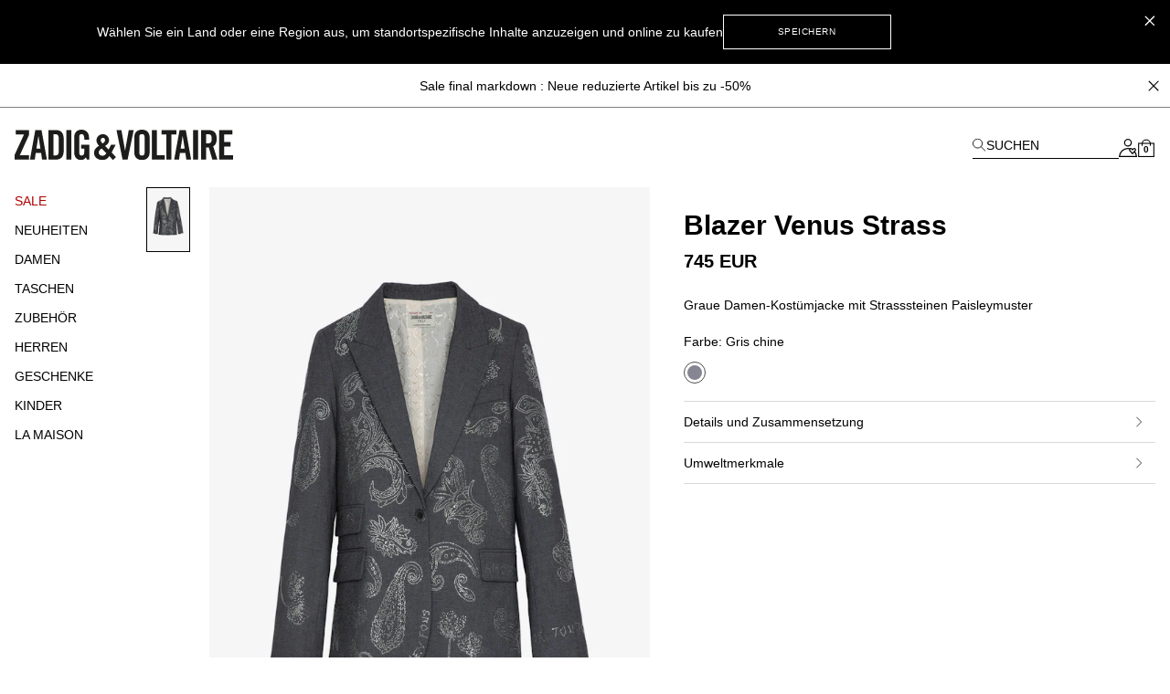

--- FILE ---
content_type: text/html; charset=UTF-8
request_url: https://zadig-et-voltaire.com/eu/de/p/WWBL00793030/blazer-damen-jacke-venus-gris-chine-wwbl00793
body_size: 95930
content:
<!DOCTYPE html>
<html data-vue-meta-server-rendered lang="de" data-vue-meta="%7B%22lang%22:%7B%22ssr%22:%22de%22%7D%7D">

<head><!-- index for default theme -->
  <title>Jacke Venus blazer grau damen | Zadig&amp;Voltaire</title>
  <meta data-vue-meta="ssr" charset="utf-8"><meta data-vue-meta="ssr" name="viewport" content="width=device-width, initial-scale=1.0"><meta data-vue-meta="ssr" name="robots" content="noindex, follow"><meta data-vue-meta="ssr" name="mobile-web-app-capable" content="yes"><meta data-vue-meta="ssr" name="theme-color" content="#000000"><meta data-vue-meta="ssr" name="apple-mobile-web-app-status-bar-style" content="#000000"><meta data-vue-meta="ssr" name="fb:page_id" content="22125457512"><meta data-vue-meta="ssr" name="google-site-verification" content="yHDwMeKBHcUqxA2mEm9PxWorvCWsnI-ttCqBuriDZvc"><meta data-vue-meta="ssr" name="p:domain_verify" content="0ade059e283b7ac38e36a0e26814d067"><meta data-vue-meta="ssr" name="msvalidate.01" content="144A3565393A535AE6E16BEE7DA1F5A3"><meta data-vue-meta="ssr" data-vmid="description" name="description" content="Jacke Venus Damen Zadig&amp;Voltaire,64% POLYESTER 35% VISCOSE 1% ELASTHANNE. Available colors: Gris chine GRAU."><meta data-vue-meta="ssr" property="og:type" content="product"><meta data-vue-meta="ssr" property="og:url" content="https://zadig-et-voltaire.com/eu/de/p/WWBL00793030/blazer-damen-jacke-venus-gris-chine-wwbl00793"><meta data-vue-meta="ssr" property="og:title" content="Blazer Venus Strass"><meta data-vue-meta="ssr" property="og:description" content="Die unverzichtbare Jacke Venus präsentiert sich in dieser Saison in einer neuen Version mit Strasssteinen Paisleymuster. Sie zeichnet sich durch lange Ärmel, einen Schlitz hinten und Pattentaschen aus, und kann über einem Hemd oder einem Trägertop getragen werden.  

- Graumelierte Damen-Kostümjacke von Zadig&amp;Voltaire 
- Strasssteinen Paisleymuster 
- Reverskragen 
- Paspeltasche 
- 3 Pattentaschen 
- Geknöpft 
- Lange Ärmel mit angeschrägten Manschetten 
- Schlitz hinten"><meta data-vue-meta="ssr" property="og:image" content="https://assets.zadig-et-voltaire.com/W/W/WWBL00793_GRIS_CHINE.jpg"><meta data-vue-meta="ssr" property="twitter:card" content="summary">
  <meta name="generator" content="Vue Storefront">
  <meta name="viewport" content="width=device-width, initial-scale=1.0" />
  <link data-vue-meta="ssr" rel="icon" type="image/png" href="/assets/favicon.ico" sizes="16x16"><link data-vue-meta="ssr" rel="apple-touch-icon" href="/assets/apple-touch-icon.png" sizes="192x192"><link data-vue-meta="ssr" rel="apple-touch-icon" href="/assets/apple-touch-icon-120x120.png" sizes="120x120"><link data-vue-meta="ssr" rel="apple-touch-icon-precomposed" href="/assets/apple-touch-icon-precomposed-120x120.png" sizes="120x120"><link data-vue-meta="ssr" rel="apple-touch-startup-image" href="/assets/apple_splash_2048.png" sizes="2048x2732"><link data-vue-meta="ssr" rel="apple-touch-startup-image" href="/assets/apple_splash_1668.png" sizes="1668x2224"><link data-vue-meta="ssr" rel="apple-touch-startup-image" href="/assets/apple_splash_1536.png" sizes="1536x2048"><link data-vue-meta="ssr" rel="apple-touch-startup-image" href="/assets/apple_splash_1125.png" sizes="1125x2436"><link data-vue-meta="ssr" rel="apple-touch-startup-image" href="/assets/apple_splash_1242.png" sizes="1242x2208"><link data-vue-meta="ssr" rel="apple-touch-startup-image" href="/assets/apple_splash_750.png" sizes="750x1334"><link data-vue-meta="ssr" rel="apple-touch-startup-image" href="/assets/apple_splash_640.png" sizes="640x1136"><link data-vue-meta="ssr" rel="preload" as="style" href="https://fonts.googleapis.com/css?family=Material+Icons&amp;display=swap"><link data-vue-meta="ssr" rel="stylesheet" href="https://fonts.googleapis.com/css?family=Material+Icons&amp;display=swap" media="print" onload="this.media=&#x27;all&#x27;"><link data-vue-meta="ssr" rel="manifest" href="/assets/manifest.json"><link data-vue-meta="ssr" rel="preconnect" href="https://try.abtasty.com"><link data-vue-meta="ssr" rel="preconnect" href="https://images.prismic.io"><link data-vue-meta="ssr" rel="preconnect" href="https://assets.zadig-et-voltaire.com"><link data-vue-meta="ssr" rel="preconnect" href="https://cdn.jsdelivr.net"><link data-vue-meta="ssr" rel="preconnect" href="https://cdn-media.zadig-et-voltaire.com"><link data-vue-meta="ssr" rel="canonical" href="https://zadig-et-voltaire.com/eu/de/p/WWBL00793030/blazer-damen-jacke-venus-gris-chine-wwbl00793">
  <script data-vue-meta="ssr" src="https://cdn.jsdelivr.net/npm/pwacompat@2.0.6/pwacompat.min.js" async integrity="sha384-GOaSLecPIMCJksN83HLuYf9FToOiQ2Df0+0ntv7ey8zjUHESXhthwvq9hXAZTifA" crossorigin="anonymous"></script><script data-vue-meta="ssr" src="https://static.cdn.prismic.io/prismic.js?new=true&amp;repo=zadig-et-voltairecom" async></script>
  <link rel="preload" href="/dist/manifest.80885128e4b1f7c08b84.js" as="script"><link rel="preload" href="/dist/vendor.1db1dd74fae2dea8b001.js" as="script"><link rel="preload" href="/dist/app.68b8aa9e611905c28646.js" as="script"><link rel="preload" href="/dist/vsf-layout-default.058b7424a8bd5ab776ef.js" as="script"><link rel="preload" href="/dist/vsf-prismic-slice.6c2608499b6ec1069c75.js" as="script"><link rel="preload" href="/dist/vsf-product.e5e70fb59e30afd19111.js" as="script"><link rel="preload" href="/dist/vsf-notification.9eb56aae33762132a3af.js" as="script">
  <style data-vue-ssr-id="62e570ae:0 350877b0:0 57599f6d:0 7a797e38:0 40c06b9b:0 5f336678:0 24576cdd:0 a4da3182:0 3e53e1d4:0 94dd3668:0 27102e81:0 82698f1e:0 f7f91458:0 fcff9e42:0 08ebf548:0 2286001a:0 2e1e9ffb:0 744e595a:0 5329bb48:0 13947d53:0 705a3f48:0 5276ca45:0 5c9d9ca0:0 423e3c93:0 31539710:0 60b6f26d:0 ecc28c64:0 6c8f8786:0 0a51814c:0 b9f7742c:0 48ce9d76:0 a309b766:0 5be5e17e:0 5bbb350a:0 d7928716:0 fb3df4a0:0 0c06e654:0 ebd2958e:0 acc1d946:0 251576ad:0 63b24b40:0">/*! tailwindcss v3.3.2 | MIT License | https://tailwindcss.com*/*,:after,:before{border:0 solid #e5e5e5;box-sizing:border-box}:after,:before{--tw-content:""}html{-webkit-text-size-adjust:100%;font-feature-settings:normal;font-family:Helvetica Neue,Helvetica,Arial,sans-serif;font-variation-settings:normal;line-height:1.5;tab-size:4}body{line-height:inherit;margin:0}hr{border-top-width:1px;color:inherit;height:0}abbr:where([title]){-webkit-text-decoration:underline dotted;text-decoration:underline dotted}h1,h2,h3,h4,h5,h6{font-size:inherit;font-weight:inherit}a{color:inherit;text-decoration:inherit}b,strong{font-weight:bolder}code,kbd,pre,samp{font-family:ui-monospace,SFMono-Regular,Menlo,Monaco,Consolas,Liberation Mono,Courier New,monospace;font-size:1em}small{font-size:80%}sub,sup{font-size:75%;line-height:0;position:relative;vertical-align:baseline}sub{bottom:-.25em}sup{top:-.5em}table{border-collapse:collapse;border-color:inherit;text-indent:0}button,input,optgroup,select,textarea{color:inherit;font-family:inherit;font-size:100%;font-weight:inherit;line-height:inherit;margin:0;padding:0}button,select{text-transform:none}[type=button],[type=reset],[type=submit],button{-webkit-appearance:button;background-color:transparent;background-image:none}:-moz-focusring{outline:auto}:-moz-ui-invalid{box-shadow:none}progress{vertical-align:baseline}::-webkit-inner-spin-button,::-webkit-outer-spin-button{height:auto}[type=search]{-webkit-appearance:textfield;outline-offset:-2px}::-webkit-search-decoration{-webkit-appearance:none}::-webkit-file-upload-button{-webkit-appearance:button;font:inherit}summary{display:list-item}blockquote,dd,dl,figure,h1,h2,h3,h4,h5,h6,hr,p,pre{margin:0}fieldset{margin:0}fieldset,legend{padding:0}menu,ol,ul{list-style:none;margin:0;padding:0}textarea{resize:vertical}input::placeholder,textarea::placeholder{color:#a3a3a3;opacity:1}[role=button],button{cursor:pointer}:disabled{cursor:default}audio,canvas,embed,iframe,img,object,svg,video{display:block;vertical-align:middle}img,video{height:auto;max-width:100%}[hidden]{display:none}*,:after,:before{--tw-border-spacing-x:0;--tw-border-spacing-y:0;--tw-translate-x:0;--tw-translate-y:0;--tw-rotate:0;--tw-skew-x:0;--tw-skew-y:0;--tw-scale-x:1;--tw-scale-y:1;--tw-pan-x: ;--tw-pan-y: ;--tw-pinch-zoom: ;--tw-scroll-snap-strictness:proximity;--tw-gradient-from-position: ;--tw-gradient-via-position: ;--tw-gradient-to-position: ;--tw-ordinal: ;--tw-slashed-zero: ;--tw-numeric-figure: ;--tw-numeric-spacing: ;--tw-numeric-fraction: ;--tw-ring-inset: ;--tw-ring-offset-width:0px;--tw-ring-offset-color:#fff;--tw-ring-color:rgba(59,130,246,.5);--tw-ring-offset-shadow:0 0 #0000;--tw-ring-shadow:0 0 #0000;--tw-shadow:0 0 #0000;--tw-shadow-colored:0 0 #0000;--tw-blur: ;--tw-brightness: ;--tw-contrast: ;--tw-grayscale: ;--tw-hue-rotate: ;--tw-invert: ;--tw-saturate: ;--tw-sepia: ;--tw-drop-shadow: ;--tw-backdrop-blur: ;--tw-backdrop-brightness: ;--tw-backdrop-contrast: ;--tw-backdrop-grayscale: ;--tw-backdrop-hue-rotate: ;--tw-backdrop-invert: ;--tw-backdrop-opacity: ;--tw-backdrop-saturate: ;--tw-backdrop-sepia: }::backdrop{--tw-border-spacing-x:0;--tw-border-spacing-y:0;--tw-translate-x:0;--tw-translate-y:0;--tw-rotate:0;--tw-skew-x:0;--tw-skew-y:0;--tw-scale-x:1;--tw-scale-y:1;--tw-pan-x: ;--tw-pan-y: ;--tw-pinch-zoom: ;--tw-scroll-snap-strictness:proximity;--tw-gradient-from-position: ;--tw-gradient-via-position: ;--tw-gradient-to-position: ;--tw-ordinal: ;--tw-slashed-zero: ;--tw-numeric-figure: ;--tw-numeric-spacing: ;--tw-numeric-fraction: ;--tw-ring-inset: ;--tw-ring-offset-width:0px;--tw-ring-offset-color:#fff;--tw-ring-color:rgba(59,130,246,.5);--tw-ring-offset-shadow:0 0 #0000;--tw-ring-shadow:0 0 #0000;--tw-shadow:0 0 #0000;--tw-shadow-colored:0 0 #0000;--tw-blur: ;--tw-brightness: ;--tw-contrast: ;--tw-grayscale: ;--tw-hue-rotate: ;--tw-invert: ;--tw-saturate: ;--tw-sepia: ;--tw-drop-shadow: ;--tw-backdrop-blur: ;--tw-backdrop-brightness: ;--tw-backdrop-contrast: ;--tw-backdrop-grayscale: ;--tw-backdrop-hue-rotate: ;--tw-backdrop-invert: ;--tw-backdrop-opacity: ;--tw-backdrop-saturate: ;--tw-backdrop-sepia: }.container{margin-left:auto;margin-right:auto;width:100%}@media (min-width:375px){.container{max-width:375px}}@media (min-width:480px){.container{max-width:480px}}@media (min-width:640px){.container{max-width:640px}}@media (min-width:768px){.container{max-width:768px}}@media (min-width:1024px){.container{max-width:1024px}}@media (min-width:1280px){.container{max-width:1280px}}@media (min-width:1408px){.container{max-width:1408px}}@media (min-width:1536px){.container{max-width:1536px}}@media (min-width:1920px){.container{max-width:1920px}}.aspect-h-4{--tw-aspect-h:4}.aspect-w-3{--tw-aspect-w:3;padding-bottom:calc(var(--tw-aspect-h)/var(--tw-aspect-w)*100%);position:relative}.aspect-w-3>*{bottom:0;height:100%;left:0;position:absolute;right:0;top:0;width:100%}.aspect-w-6{--tw-aspect-w:6;padding-bottom:calc(var(--tw-aspect-h)/var(--tw-aspect-w)*100%);position:relative}.aspect-w-6>*{bottom:0;height:100%;left:0;position:absolute;right:0;top:0;width:100%}.sr-only{clip:rect(0,0,0,0);border-width:0;height:1px;margin:-1px;overflow:hidden;padding:0;position:absolute;white-space:nowrap;width:1px}.\!pointer-events-none{pointer-events:none!important}.pointer-events-none{pointer-events:none}.visible{visibility:visible}.invisible{visibility:hidden}.static{position:static}.fixed{position:fixed}.absolute{position:absolute}.relative{position:relative}.sticky{position:sticky}.inset-0{inset:0}.inset-x-0{left:0;right:0}.\!bottom-\[-3px\]{bottom:-3px!important}.\!right-\[-2px\]{right:-2px!important}.\!top-0{top:0!important}.\!top-\[7px\]{top:7px!important}.-left-12{left:-3rem}.-right-12{right:-3rem}.-right-5{right:-1.25rem}.bottom-0{bottom:0}.bottom-1{bottom:.25rem}.bottom-1\/2{bottom:50%}.bottom-10{bottom:2.5rem}.bottom-14{bottom:3.5rem}.bottom-2{bottom:.5rem}.bottom-2\.5{bottom:.625rem}.bottom-3{bottom:.75rem}.bottom-4{bottom:1rem}.bottom-6{bottom:1.5rem}.bottom-\[11px\]{bottom:11px}.bottom-\[16px\]{bottom:16px}.bottom-\[18px\]{bottom:18px}.bottom-\[8dvh\]{bottom:8dvh}.bottom-full{bottom:100%}.left-0{left:0}.left-1{left:.25rem}.left-1\/2{left:50%}.left-2{left:.5rem}.left-3{left:.75rem}.left-4{left:1rem}.left-\[210px\]{left:210px}.left-\[480px\]{left:480px}.left-auto{left:auto}.right-0{right:0}.right-1{right:.25rem}.right-1\.5{right:.375rem}.right-1\/2{right:50%}.right-10{right:2.5rem}.right-2{right:.5rem}.right-2\.5{right:.625rem}.right-3{right:.75rem}.right-4{right:1rem}.right-5{right:1.25rem}.right-8{right:2rem}.right-\[10px\]{right:10px}.top-0{top:0}.top-1{top:.25rem}.top-1\.5{top:.375rem}.top-1\/2{top:50%}.top-10{top:2.5rem}.top-14{top:3.5rem}.top-15{top:3.75rem}.top-2{top:.5rem}.top-20{top:5rem}.top-3{top:.75rem}.top-3\.5{top:.875rem}.top-4{top:1rem}.top-5{top:1.25rem}.top-6{top:1.5rem}.top-8{top:2rem}.top-9{top:2.25rem}.top-\[20px\]{top:20px}.top-\[22px\]{top:22px}.top-\[2px\]{top:2px}.top-\[35\%\]{top:35%}.top-\[45\%\]{top:45%}.top-\[50vh\]{top:50vh}.top-\[55\%\]{top:55%}.top-auto{top:auto}.top-full{top:100%}.\!z-50{z-index:50!important}.z-0{z-index:0}.z-10{z-index:10}.z-20{z-index:20}.z-30{z-index:30}.z-40{z-index:40}.z-50{z-index:50}.z-\[-1\]{z-index:-1}.z-\[100\]{z-index:100}.z-\[1\]{z-index:1}.z-\[25\]{z-index:25}.z-\[2\]{z-index:2}.z-\[3\]{z-index:3}.z-\[50\]{z-index:50}.z-\[5\]{z-index:5}.z-\[60\]{z-index:60}.order-1{order:1}.order-2{order:2}.order-3{order:3}.order-last{order:9999}.col-span-1{grid-column:span 1/span 1}.col-span-2{grid-column:span 2/span 2}.col-span-3{grid-column:span 3/span 3}.col-span-4{grid-column:span 4/span 4}.col-span-5{grid-column:span 5/span 5}.col-span-6{grid-column:span 6/span 6}.row-span-2{grid-row:span 2/span 2}.row-start-1{grid-row-start:1}.row-start-auto{grid-row-start:auto}.-m-1{margin:-.25rem}.-m-2{margin:-.5rem}.-m-3{margin:-.75rem}.-m-4{margin:-1rem}.-m-5{margin:-1.25rem}.m-0{margin:0}.m-auto{margin:auto}.-mx-1{margin-left:-.25rem;margin-right:-.25rem}.-mx-3{margin-left:-.75rem;margin-right:-.75rem}.-mx-4{margin-left:-1rem;margin-right:-1rem}.-mx-8{margin-left:-2rem;margin-right:-2rem}.-my-4{margin-bottom:-1rem;margin-top:-1rem}.-my-5{margin-bottom:-1.25rem;margin-top:-1.25rem}.mx-0{margin-left:0;margin-right:0}.mx-0\.5{margin-left:.125rem;margin-right:.125rem}.mx-1{margin-left:.25rem;margin-right:.25rem}.mx-12{margin-left:3rem;margin-right:3rem}.mx-2{margin-left:.5rem;margin-right:.5rem}.mx-2\.5{margin-left:.625rem;margin-right:.625rem}.mx-3{margin-left:.75rem;margin-right:.75rem}.mx-4{margin-left:1rem;margin-right:1rem}.mx-5{margin-left:1.25rem;margin-right:1.25rem}.mx-7{margin-left:1.75rem;margin-right:1.75rem}.mx-7\.5{margin-left:1.875rem;margin-right:1.875rem}.mx-auto{margin-left:auto;margin-right:auto}.my-1{margin-bottom:.25rem;margin-top:.25rem}.my-10{margin-bottom:2.5rem;margin-top:2.5rem}.my-12{margin-bottom:3rem;margin-top:3rem}.my-2{margin-bottom:.5rem;margin-top:.5rem}.my-3{margin-bottom:.75rem;margin-top:.75rem}.my-3\.5{margin-bottom:.875rem;margin-top:.875rem}.my-4{margin-bottom:1rem;margin-top:1rem}.my-6{margin-bottom:1.5rem;margin-top:1.5rem}.\!-mt-px{margin-top:-1px!important}.\!mt-0{margin-top:0!important}.-mb-2{margin-bottom:-.5rem}.-mb-4{margin-bottom:-1rem}.-mb-6{margin-bottom:-1.5rem}.-mb-px{margin-bottom:-1px}.-ml-1{margin-left:-.25rem}.-ml-1\.5{margin-left:-.375rem}.-ml-12{margin-left:-3rem}.-ml-2{margin-left:-.5rem}.-ml-3{margin-left:-.75rem}.-ml-4{margin-left:-1rem}.-ml-5{margin-left:-1.25rem}.-ml-8{margin-left:-2rem}.-ml-\[2px\]{margin-left:-2px}.-ml-\[3px\]{margin-left:-3px}.-ml-px{margin-left:-1px}.-mr-3{margin-right:-.75rem}.-mr-4{margin-right:-1rem}.-mr-8{margin-right:-2rem}.-mr-px{margin-right:-1px}.-mt-0{margin-top:0}.-mt-0\.5{margin-top:-.125rem}.-mt-1{margin-top:-.25rem}.-mt-1\.5{margin-top:-.375rem}.-mt-12{margin-top:-3rem}.-mt-2{margin-top:-.5rem}.-mt-2\.5{margin-top:-.625rem}.-mt-3{margin-top:-.75rem}.-mt-32{margin-top:-8rem}.-mt-4{margin-top:-1rem}.-mt-5{margin-top:-1.25rem}.-mt-\[200px\]{margin-top:-200px}.-mt-\[400px\]{margin-top:-400px}.-mt-px{margin-top:-1px}.mb-0{margin-bottom:0}.mb-0\.5{margin-bottom:.125rem}.mb-1{margin-bottom:.25rem}.mb-1\.5{margin-bottom:.375rem}.mb-10{margin-bottom:2.5rem}.mb-12{margin-bottom:3rem}.mb-16{margin-bottom:4rem}.mb-2{margin-bottom:.5rem}.mb-20{margin-bottom:5rem}.mb-24{margin-bottom:6rem}.mb-3{margin-bottom:.75rem}.mb-3\.5{margin-bottom:.875rem}.mb-4{margin-bottom:1rem}.mb-5{margin-bottom:1.25rem}.mb-6{margin-bottom:1.5rem}.mb-7{margin-bottom:1.75rem}.mb-7\.5{margin-bottom:1.875rem}.mb-8{margin-bottom:2rem}.mb-9{margin-bottom:2.25rem}.mb-\[20px\!important\]{margin-bottom:20px!important}.mb-\[38px\]{margin-bottom:38px}.ml-0{margin-left:0}.ml-0\.5{margin-left:.125rem}.ml-1{margin-left:.25rem}.ml-11{margin-left:2.75rem}.ml-16{margin-left:4rem}.ml-2{margin-left:.5rem}.ml-3{margin-left:.75rem}.ml-4{margin-left:1rem}.ml-5{margin-left:1.25rem}.ml-6{margin-left:1.5rem}.ml-8{margin-left:2rem}.ml-\[-4px\]{margin-left:-4px}.ml-auto{margin-left:auto}.mr-0{margin-right:0}.mr-1{margin-right:.25rem}.mr-1\.5{margin-right:.375rem}.mr-10{margin-right:2.5rem}.mr-2{margin-right:.5rem}.mr-3{margin-right:.75rem}.mr-4{margin-right:1rem}.mr-5{margin-right:1.25rem}.mr-6{margin-right:1.5rem}.mr-7{margin-right:1.75rem}.mr-auto{margin-right:auto}.mr-px{margin-right:1px}.mt-0{margin-top:0}.mt-0\.5{margin-top:.125rem}.mt-1{margin-top:.25rem}.mt-1\.5{margin-top:.375rem}.mt-10{margin-top:2.5rem}.mt-12{margin-top:3rem}.mt-16{margin-top:4rem}.mt-2{margin-top:.5rem}.mt-3{margin-top:.75rem}.mt-3\.5{margin-top:.875rem}.mt-32{margin-top:8rem}.mt-4{margin-top:1rem}.mt-5{margin-top:1.25rem}.mt-6{margin-top:1.5rem}.mt-7{margin-top:1.75rem}.mt-8{margin-top:2rem}.mt-9{margin-top:2.25rem}.mt-\[-18px\]{margin-top:-18px}.mt-\[-6px\]{margin-top:-6px}.mt-\[40px\]{margin-top:40px}.mt-\[46px\]{margin-top:46px}.mt-auto{margin-top:auto}.mt-px{margin-top:1px}.box-border{box-sizing:border-box}.box-content{box-sizing:content-box}.block{display:block}.inline-block{display:inline-block}.inline{display:inline}.flex{display:flex}.inline-flex{display:inline-flex}.table{display:table}.grid{display:grid}.contents{display:contents}.\!hidden{display:none!important}.hidden{display:none}.\!h-10{height:2.5rem!important}.\!h-5{height:1.25rem!important}.\!h-\[7px\]{height:7px!important}.\!h-screen{height:100vh!important}.h-0{height:0}.h-0\.5{height:.125rem}.h-1{height:.25rem}.h-1\.5{height:.375rem}.h-10{height:2.5rem}.h-11{height:2.75rem}.h-12{height:3rem}.h-13{height:3.25rem}.h-14{height:3.5rem}.h-15{height:3.75rem}.h-16{height:4rem}.h-2{height:.5rem}.h-2\.5{height:.625rem}.h-20{height:5rem}.h-3{height:.75rem}.h-3\.5{height:.875rem}.h-32{height:8rem}.h-4{height:1rem}.h-44{height:11rem}.h-48{height:12rem}.h-5{height:1.25rem}.h-6{height:1.5rem}.h-60{height:15rem}.h-7{height:1.75rem}.h-7\.5{height:1.875rem}.h-8{height:2rem}.h-80{height:20rem}.h-9{height:2.25rem}.h-96{height:24rem}.h-\[100dvh\]{height:100dvh}.h-\[10px\]{height:10px}.h-\[120vh\]{height:120vh}.h-\[150px\]{height:150px}.h-\[16px\]{height:16px}.h-\[18px\]{height:18px}.h-\[197px\]{height:197px}.h-\[1px\]{height:1px}.h-\[215px\]{height:215px}.h-\[234px\]{height:234px}.h-\[23px\]{height:23px}.h-\[23vw\]{height:23vw}.h-\[28px\]{height:28px}.h-\[30px\]{height:30px}.h-\[38px\]{height:38px}.h-\[42px\]{height:42px}.h-\[48px\]{height:48px}.h-\[50\%\]{height:50%}.h-\[500px\]{height:500px}.h-\[540px\]{height:540px}.h-\[55px\]{height:55px}.h-\[56px\]{height:56px}.h-\[5px\]{height:5px}.h-\[72px\]{height:72px}.h-\[75px\]{height:75px}.h-\[82px\]{height:82px}.h-\[fit-content\]{height:-moz-fit-content;height:fit-content}.h-auto{height:auto}.h-full{height:100%}.h-px{height:1px}.h-screen{height:100vh}.max-h-48{max-height:12rem}.max-h-\[54px\]{max-height:54px}.max-h-\[60px\]{max-height:60px}.max-h-\[60vh\]{max-height:60vh}.max-h-\[80px\]{max-height:80px}.max-h-\[unset\]{max-height:unset}.max-h-full{max-height:100%}.min-h-\[100vh\]{min-height:100vh}.min-h-\[32px\]{min-height:32px}.min-h-\[34px\]{min-height:34px}.min-h-\[400px\]{min-height:400px}.min-h-\[42px\]{min-height:42px}.min-h-\[45px\]{min-height:45px}.min-h-\[48px\]{min-height:48px}.min-h-\[50px\]{min-height:50px}.min-h-\[50vh\]{min-height:50vh}.min-h-\[58px\]{min-height:58px}.min-h-\[60px\]{min-height:60px}.min-h-\[70vh\]{min-height:70vh}.min-h-screen{min-height:100vh}.\!w-5{width:1.25rem!important}.\!w-\[7px\]{width:7px!important}.\!w-full{width:100%!important}.w-0{width:0}.w-1{width:.25rem}.w-1\.5{width:.375rem}.w-1\/2{width:50%}.w-10{width:2.5rem}.w-11{width:2.75rem}.w-11\/12{width:91.666667%}.w-12{width:3rem}.w-13{width:3.25rem}.w-14{width:3.5rem}.w-2{width:.5rem}.w-2\.5{width:.625rem}.w-20{width:5rem}.w-24{width:6rem}.w-28{width:7rem}.w-3{width:.75rem}.w-3\.5{width:.875rem}.w-32{width:8rem}.w-36{width:9rem}.w-4{width:1rem}.w-40{width:10rem}.w-44{width:11rem}.w-48{width:12rem}.w-5{width:1.25rem}.w-56{width:14rem}.w-6{width:1.5rem}.w-60{width:15rem}.w-7{width:1.75rem}.w-7\.5{width:1.875rem}.w-8{width:2rem}.w-80{width:20rem}.w-9{width:2.25rem}.w-\[\$cart-sidebar-desktop-width\]{width:$cart-sidebar-desktop-width}.w-\[135px\]{width:135px}.w-\[13px\]{width:13px}.w-\[148px\]{width:148px}.w-\[16\.6\%\]{width:16.6%}.w-\[16px\]{width:16px}.w-\[17px\]{width:17px}.w-\[18px\]{width:18px}.w-\[19px\]{width:19px}.w-\[1px\]{width:1px}.w-\[210px\]{width:210px}.w-\[21px\]{width:21px}.w-\[239px\]{width:239px}.w-\[23vw\]{width:23vw}.w-\[250px\]{width:250px}.w-\[26px\]{width:26px}.w-\[270px\]{width:270px}.w-\[280px\]{width:280px}.w-\[28px\]{width:28px}.w-\[344px\]{width:344px}.w-\[34px\]{width:34px}.w-\[40px\]{width:40px}.w-\[47\%\]{width:47%}.w-\[50\%\]{width:50%}.w-\[540px\]{width:540px}.w-\[5px\]{width:5px}.w-\[70px\]{width:70px}.w-\[95vw\]{width:95vw}.w-\[fit-content\]{width:-moz-fit-content;width:fit-content}.w-\[inherit\]{width:inherit}.w-\[max-content\]{width:max-content}.w-auto{width:auto}.w-full{width:100%}.w-screen{width:100vw}.min-w-\[200px\]{min-width:200px}.min-w-\[5rem\]{min-width:5rem}.max-w-4xl{max-width:56rem}.max-w-5xl{max-width:64rem}.max-w-\[112px\]{max-width:112px}.max-w-\[200px\]{max-width:200px}.max-w-\[238px\]{max-width:238px}.max-w-\[280px\]{max-width:280px}.max-w-\[340px\]{max-width:340px}.max-w-\[360px\]{max-width:360px}.max-w-\[400px\]{max-width:400px}.max-w-\[427px\]{max-width:427px}.max-w-\[42px\]{max-width:42px}.max-w-\[480px\]{max-width:480px}.max-w-\[493px\]{max-width:493px}.max-w-\[640px\]{max-width:640px}.max-w-\[75\%\]{max-width:75%}.max-w-container{max-width:1280px}.max-w-full{max-width:100%}.max-w-screen-2xl{max-width:1536px}.max-w-screen-3xl{max-width:1920px}.max-w-screen-xl{max-width:1280px}.max-w-sm{max-width:24rem}.flex-1{flex:1 1 0%}.flex-shrink-0,.shrink-0{flex-shrink:0}.flex-grow{flex-grow:1}.table-fixed{table-layout:fixed}.border-collapse{border-collapse:collapse}.origin-left{transform-origin:left}.-translate-x-1\/2{--tw-translate-x:-50%}.-translate-x-10,.-translate-x-1\/2{transform:translate(var(--tw-translate-x),var(--tw-translate-y)) rotate(var(--tw-rotate)) skewX(var(--tw-skew-x)) skewY(var(--tw-skew-y)) scaleX(var(--tw-scale-x)) scaleY(var(--tw-scale-y))}.-translate-x-10{--tw-translate-x:-2.5rem}.-translate-x-2{--tw-translate-x:-0.5rem}.-translate-x-2,.-translate-x-full{transform:translate(var(--tw-translate-x),var(--tw-translate-y)) rotate(var(--tw-rotate)) skewX(var(--tw-skew-x)) skewY(var(--tw-skew-y)) scaleX(var(--tw-scale-x)) scaleY(var(--tw-scale-y))}.-translate-x-full{--tw-translate-x:-100%}.-translate-y-1\/2{--tw-translate-y:-50%}.-translate-y-1\/2,.-translate-y-5{transform:translate(var(--tw-translate-x),var(--tw-translate-y)) rotate(var(--tw-rotate)) skewX(var(--tw-skew-x)) skewY(var(--tw-skew-y)) scaleX(var(--tw-scale-x)) scaleY(var(--tw-scale-y))}.-translate-y-5{--tw-translate-y:-1.25rem}.-translate-y-6{--tw-translate-y:-1.5rem}.-translate-y-6,.translate-x-0{transform:translate(var(--tw-translate-x),var(--tw-translate-y)) rotate(var(--tw-rotate)) skewX(var(--tw-skew-x)) skewY(var(--tw-skew-y)) scaleX(var(--tw-scale-x)) scaleY(var(--tw-scale-y))}.translate-x-0{--tw-translate-x:0px}.translate-x-1{--tw-translate-x:0.25rem}.translate-x-1,.translate-x-10{transform:translate(var(--tw-translate-x),var(--tw-translate-y)) rotate(var(--tw-rotate)) skewX(var(--tw-skew-x)) skewY(var(--tw-skew-y)) scaleX(var(--tw-scale-x)) scaleY(var(--tw-scale-y))}.translate-x-10{--tw-translate-x:2.5rem}.translate-x-\[-3px\]{--tw-translate-x:-3px}.translate-x-\[-3px\],.translate-x-\[5px\]{transform:translate(var(--tw-translate-x),var(--tw-translate-y)) rotate(var(--tw-rotate)) skewX(var(--tw-skew-x)) skewY(var(--tw-skew-y)) scaleX(var(--tw-scale-x)) scaleY(var(--tw-scale-y))}.translate-x-\[5px\]{--tw-translate-x:5px}.translate-x-\[6px\]{--tw-translate-x:6px}.translate-x-\[6px\],.translate-y-0{transform:translate(var(--tw-translate-x),var(--tw-translate-y)) rotate(var(--tw-rotate)) skewX(var(--tw-skew-x)) skewY(var(--tw-skew-y)) scaleX(var(--tw-scale-x)) scaleY(var(--tw-scale-y))}.translate-y-0{--tw-translate-y:0px}.translate-y-1\/2{--tw-translate-y:50%}.translate-y-14,.translate-y-1\/2{transform:translate(var(--tw-translate-x),var(--tw-translate-y)) rotate(var(--tw-rotate)) skewX(var(--tw-skew-x)) skewY(var(--tw-skew-y)) scaleX(var(--tw-scale-x)) scaleY(var(--tw-scale-y))}.translate-y-14{--tw-translate-y:3.5rem}.translate-y-3{--tw-translate-y:0.75rem}.translate-y-3,.translate-y-3\.5{transform:translate(var(--tw-translate-x),var(--tw-translate-y)) rotate(var(--tw-rotate)) skewX(var(--tw-skew-x)) skewY(var(--tw-skew-y)) scaleX(var(--tw-scale-x)) scaleY(var(--tw-scale-y))}.translate-y-3\.5{--tw-translate-y:0.875rem}.translate-y-6{--tw-translate-y:1.5rem}.translate-y-6,.translate-y-full{transform:translate(var(--tw-translate-x),var(--tw-translate-y)) rotate(var(--tw-rotate)) skewX(var(--tw-skew-x)) skewY(var(--tw-skew-y)) scaleX(var(--tw-scale-x)) scaleY(var(--tw-scale-y))}.translate-y-full{--tw-translate-y:100%}.-rotate-90{--tw-rotate:-90deg}.-rotate-90,.rotate-0{transform:translate(var(--tw-translate-x),var(--tw-translate-y)) rotate(var(--tw-rotate)) skewX(var(--tw-skew-x)) skewY(var(--tw-skew-y)) scaleX(var(--tw-scale-x)) scaleY(var(--tw-scale-y))}.rotate-0{--tw-rotate:0deg}.rotate-180{--tw-rotate:180deg}.rotate-180,.rotate-45{transform:translate(var(--tw-translate-x),var(--tw-translate-y)) rotate(var(--tw-rotate)) skewX(var(--tw-skew-x)) skewY(var(--tw-skew-y)) scaleX(var(--tw-scale-x)) scaleY(var(--tw-scale-y))}.rotate-45{--tw-rotate:45deg}.rotate-90{--tw-rotate:90deg}.rotate-90,.rotate-\[-0\.5deg\]{transform:translate(var(--tw-translate-x),var(--tw-translate-y)) rotate(var(--tw-rotate)) skewX(var(--tw-skew-x)) skewY(var(--tw-skew-y)) scaleX(var(--tw-scale-x)) scaleY(var(--tw-scale-y))}.rotate-\[-0\.5deg\]{--tw-rotate:-0.5deg}.rotate-\[-2deg\]{--tw-rotate:-2deg}.rotate-\[-2deg\],.rotate-\[-3deg\]{transform:translate(var(--tw-translate-x),var(--tw-translate-y)) rotate(var(--tw-rotate)) skewX(var(--tw-skew-x)) skewY(var(--tw-skew-y)) scaleX(var(--tw-scale-x)) scaleY(var(--tw-scale-y))}.rotate-\[-3deg\]{--tw-rotate:-3deg}.rotate-\[2deg\]{--tw-rotate:2deg}.rotate-\[2deg\],.rotate-\[3deg\]{transform:translate(var(--tw-translate-x),var(--tw-translate-y)) rotate(var(--tw-rotate)) skewX(var(--tw-skew-x)) skewY(var(--tw-skew-y)) scaleX(var(--tw-scale-x)) scaleY(var(--tw-scale-y))}.rotate-\[3deg\]{--tw-rotate:3deg}.\!scale-110{--tw-scale-x:1.1!important;--tw-scale-y:1.1!important}.\!scale-110,.\!scale-\[72\%\]{transform:translate(var(--tw-translate-x),var(--tw-translate-y)) rotate(var(--tw-rotate)) skewX(var(--tw-skew-x)) skewY(var(--tw-skew-y)) scaleX(var(--tw-scale-x)) scaleY(var(--tw-scale-y))!important}.\!scale-\[72\%\]{--tw-scale-x:72%!important;--tw-scale-y:72%!important}.scale-50{--tw-scale-x:.5;--tw-scale-y:.5}.scale-50,.scale-75{transform:translate(var(--tw-translate-x),var(--tw-translate-y)) rotate(var(--tw-rotate)) skewX(var(--tw-skew-x)) skewY(var(--tw-skew-y)) scaleX(var(--tw-scale-x)) scaleY(var(--tw-scale-y))}.scale-75{--tw-scale-x:.75;--tw-scale-y:.75}.scale-\[0\.745\]{--tw-scale-x:0.745;--tw-scale-y:0.745}.scale-\[0\.745\],.scale-\[0\.9\]{transform:translate(var(--tw-translate-x),var(--tw-translate-y)) rotate(var(--tw-rotate)) skewX(var(--tw-skew-x)) skewY(var(--tw-skew-y)) scaleX(var(--tw-scale-x)) scaleY(var(--tw-scale-y))}.scale-\[0\.9\]{--tw-scale-x:0.9;--tw-scale-y:0.9}.scale-\[1\.6\]{--tw-scale-x:1.6;--tw-scale-y:1.6}.scale-\[1\.6\],.scale-\[88\%\]{transform:translate(var(--tw-translate-x),var(--tw-translate-y)) rotate(var(--tw-rotate)) skewX(var(--tw-skew-x)) skewY(var(--tw-skew-y)) scaleX(var(--tw-scale-x)) scaleY(var(--tw-scale-y))}.scale-\[88\%\]{--tw-scale-x:88%;--tw-scale-y:88%}.transform{transform:translate(var(--tw-translate-x),var(--tw-translate-y)) rotate(var(--tw-rotate)) skewX(var(--tw-skew-x)) skewY(var(--tw-skew-y)) scaleX(var(--tw-scale-x)) scaleY(var(--tw-scale-y))}.transform-gpu{transform:translate3d(var(--tw-translate-x),var(--tw-translate-y),0) rotate(var(--tw-rotate)) skewX(var(--tw-skew-x)) skewY(var(--tw-skew-y)) scaleX(var(--tw-scale-x)) scaleY(var(--tw-scale-y))}.transform-none{transform:none}.cursor-default{cursor:default}.cursor-not-allowed{cursor:not-allowed}.cursor-pointer{cursor:pointer}.cursor-text{cursor:text}.cursor-zoom-in{cursor:zoom-in}.cursor-zoom-out{cursor:zoom-out}.select-none{-webkit-user-select:none;user-select:none}.resize{resize:both}.list-decimal{list-style-type:decimal}.list-disc{list-style-type:disc}.list-none{list-style-type:none}.appearance-none{appearance:none}.grid-flow-col{grid-auto-flow:column}.\!grid-cols-3{grid-template-columns:repeat(3,minmax(0,1fr))!important}.grid-cols-1{grid-template-columns:repeat(1,minmax(0,1fr))}.grid-cols-1fr-auto{grid-template-columns:1fr auto}.grid-cols-2{grid-template-columns:repeat(2,minmax(0,1fr))}.grid-cols-3{grid-template-columns:repeat(3,minmax(0,1fr))}.grid-cols-4{grid-template-columns:repeat(4,minmax(0,1fr))}.grid-cols-6{grid-template-columns:repeat(6,minmax(0,1fr))}.grid-cols-7{grid-template-columns:repeat(7,minmax(0,1fr))}.grid-cols-8{grid-template-columns:repeat(8,minmax(0,1fr))}.grid-rows-3{grid-template-rows:repeat(3,minmax(0,1fr))}.grid-rows-auto-1fr-auto{grid-template-rows:1fr auto auto}.flex-row{flex-direction:row}.flex-row-reverse{flex-direction:row-reverse}.flex-col{flex-direction:column}.flex-col-reverse{flex-direction:column-reverse}.flex-wrap{flex-wrap:wrap}.items-start{align-items:flex-start}.\!items-end{align-items:flex-end!important}.items-end{align-items:flex-end}.items-center{align-items:center}.items-baseline{align-items:baseline}.justify-normal{justify-content:normal}.justify-start{justify-content:flex-start}.justify-end{justify-content:flex-end}.justify-center{justify-content:center}.justify-between{justify-content:space-between}.justify-items-end{justify-items:end}.justify-items-center{justify-items:center}.gap-0{gap:0}.gap-0\.5{gap:.125rem}.gap-1{gap:.25rem}.gap-10{gap:2.5rem}.gap-12{gap:3rem}.gap-14{gap:3.5rem}.gap-16{gap:4rem}.gap-2{gap:.5rem}.gap-28{gap:7rem}.gap-3{gap:.75rem}.gap-4{gap:1rem}.gap-5{gap:1.25rem}.gap-6{gap:1.5rem}.gap-8{gap:2rem}.gap-9{gap:2.25rem}.gap-\[6vw\]{gap:6vw}.gap-\[85px\]{gap:85px}.gap-x-12{column-gap:3rem}.gap-x-3{column-gap:.75rem}.gap-x-4{column-gap:1rem}.gap-x-5{column-gap:1.25rem}.gap-x-6{column-gap:1.5rem}.gap-y-2{row-gap:.5rem}.gap-y-4{row-gap:1rem}.space-x-0>:not([hidden])~:not([hidden]){--tw-space-x-reverse:0;margin-left:calc(0px*(1 - var(--tw-space-x-reverse)));margin-right:calc(0px*var(--tw-space-x-reverse))}.space-x-1>:not([hidden])~:not([hidden]){--tw-space-x-reverse:0;margin-left:calc(.25rem*(1 - var(--tw-space-x-reverse)));margin-right:calc(.25rem*var(--tw-space-x-reverse))}.space-x-12>:not([hidden])~:not([hidden]){--tw-space-x-reverse:0;margin-left:calc(3rem*(1 - var(--tw-space-x-reverse)));margin-right:calc(3rem*var(--tw-space-x-reverse))}.space-x-2>:not([hidden])~:not([hidden]){--tw-space-x-reverse:0;margin-left:calc(.5rem*(1 - var(--tw-space-x-reverse)));margin-right:calc(.5rem*var(--tw-space-x-reverse))}.space-x-3>:not([hidden])~:not([hidden]){--tw-space-x-reverse:0;margin-left:calc(.75rem*(1 - var(--tw-space-x-reverse)));margin-right:calc(.75rem*var(--tw-space-x-reverse))}.space-x-4>:not([hidden])~:not([hidden]){--tw-space-x-reverse:0;margin-left:calc(1rem*(1 - var(--tw-space-x-reverse)));margin-right:calc(1rem*var(--tw-space-x-reverse))}.space-x-6>:not([hidden])~:not([hidden]){--tw-space-x-reverse:0;margin-left:calc(1.5rem*(1 - var(--tw-space-x-reverse)));margin-right:calc(1.5rem*var(--tw-space-x-reverse))}.space-y-0>:not([hidden])~:not([hidden]){--tw-space-y-reverse:0;margin-bottom:calc(0px*var(--tw-space-y-reverse));margin-top:calc(0px*(1 - var(--tw-space-y-reverse)))}.space-y-10>:not([hidden])~:not([hidden]){--tw-space-y-reverse:0;margin-bottom:calc(2.5rem*var(--tw-space-y-reverse));margin-top:calc(2.5rem*(1 - var(--tw-space-y-reverse)))}.space-y-2>:not([hidden])~:not([hidden]){--tw-space-y-reverse:0;margin-bottom:calc(.5rem*var(--tw-space-y-reverse));margin-top:calc(.5rem*(1 - var(--tw-space-y-reverse)))}.space-y-5>:not([hidden])~:not([hidden]){--tw-space-y-reverse:0;margin-bottom:calc(1.25rem*var(--tw-space-y-reverse));margin-top:calc(1.25rem*(1 - var(--tw-space-y-reverse)))}.space-y-6>:not([hidden])~:not([hidden]){--tw-space-y-reverse:0;margin-bottom:calc(1.5rem*var(--tw-space-y-reverse));margin-top:calc(1.5rem*(1 - var(--tw-space-y-reverse)))}.space-y-7>:not([hidden])~:not([hidden]){--tw-space-y-reverse:0;margin-bottom:calc(1.75rem*var(--tw-space-y-reverse));margin-top:calc(1.75rem*(1 - var(--tw-space-y-reverse)))}.space-y-8>:not([hidden])~:not([hidden]){--tw-space-y-reverse:0;margin-bottom:calc(2rem*var(--tw-space-y-reverse));margin-top:calc(2rem*(1 - var(--tw-space-y-reverse)))}.divide-x>:not([hidden])~:not([hidden]){--tw-divide-x-reverse:0;border-left-width:calc(1px*(1 - var(--tw-divide-x-reverse)));border-right-width:calc(1px*var(--tw-divide-x-reverse))}.divide-y>:not([hidden])~:not([hidden]){--tw-divide-y-reverse:0;border-bottom-width:calc(1px*var(--tw-divide-y-reverse));border-top-width:calc(1px*(1 - var(--tw-divide-y-reverse)))}.divide-black>:not([hidden])~:not([hidden]){--tw-divide-opacity:1;border-color:rgb(0 0 0/var(--tw-divide-opacity))}.self-end{align-self:flex-end}.self-center{align-self:center}.justify-self-center{justify-self:center}.overflow-auto{overflow:auto}.overflow-hidden{overflow:hidden}.overflow-scroll{overflow:scroll}.overflow-x-auto{overflow-x:auto}.overflow-y-auto{overflow-y:auto}.overflow-x-hidden{overflow-x:hidden}.overflow-y-hidden{overflow-y:hidden}.overflow-x-clip{overflow-x:clip}.overflow-y-scroll{overflow-y:scroll}.overflow-ellipsis{text-overflow:ellipsis}.whitespace-nowrap{white-space:nowrap}.whitespace-pre{white-space:pre}.whitespace-pre-line{white-space:pre-line}.break-words{overflow-wrap:break-word}.break-all{word-break:break-all}.rounded{border-radius:.25rem}.rounded-3xl{border-radius:1.25rem}.rounded-\[1px\]{border-radius:1px}.rounded-full{border-radius:9999px}.rounded-none{border-radius:0}.rounded-sm{border-radius:.125rem}.rounded-xl{border-radius:.75rem}.rounded-t-3xl{border-top-left-radius:1.25rem;border-top-right-radius:1.25rem}.border{border-width:1px}.border-2{border-width:2px}.border-\[0\.5px\]{border-width:.5px}.border-y{border-top-width:1px}.border-b,.border-y{border-bottom-width:1px}.border-b-0{border-bottom-width:0}.border-b-2{border-bottom-width:2px}.border-l{border-left-width:1px}.border-r{border-right-width:1px}.border-t{border-top-width:1px}.border-solid{border-style:solid}.border-dashed{border-style:dashed}.border-none{border-style:none}.\!border-white{--tw-border-opacity:1!important;border-color:rgb(255 255 255/var(--tw-border-opacity))!important}.border-black{--tw-border-opacity:1;border-color:rgb(0 0 0/var(--tw-border-opacity))}.border-current{border-color:currentColor}.border-gray-300{--tw-border-opacity:1;border-color:rgb(212 212 212/var(--tw-border-opacity))}.border-gray-400{--tw-border-opacity:1;border-color:rgb(163 163 163/var(--tw-border-opacity))}.border-gray-500{--tw-border-opacity:1;border-color:rgb(115 115 115/var(--tw-border-opacity))}.border-gray-900{--tw-border-opacity:1;border-color:rgb(23 23 23/var(--tw-border-opacity))}.border-orange-500{--tw-border-opacity:1;border-color:rgb(249 115 22/var(--tw-border-opacity))}.border-transparent{border-color:transparent}.border-white{--tw-border-opacity:1;border-color:rgb(255 255 255/var(--tw-border-opacity))}.border-zv-dusk-gray{--tw-border-opacity:1;border-color:rgb(217 217 217/var(--tw-border-opacity))}.border-zv-gray{--tw-border-opacity:1;border-color:rgb(118 118 118/var(--tw-border-opacity))}.border-zv-green{--tw-border-opacity:1;border-color:rgb(9 160 88/var(--tw-border-opacity))}.border-zv-medium-gray{--tw-border-opacity:1;border-color:rgb(157 157 157/var(--tw-border-opacity))}.border-zv-red{--tw-border-opacity:1;border-color:rgb(218 0 0/var(--tw-border-opacity))}.border-l-zv-dusk-gray{--tw-border-opacity:1;border-left-color:rgb(217 217 217/var(--tw-border-opacity))}.border-opacity-20{--tw-border-opacity:0.2}.\!bg-black{--tw-bg-opacity:1!important;background-color:rgb(0 0 0/var(--tw-bg-opacity))!important}.\!bg-transparent{background-color:transparent!important}.\!bg-white{--tw-bg-opacity:1!important;background-color:rgb(255 255 255/var(--tw-bg-opacity))!important}.bg-\[\#F6F6F6\]{--tw-bg-opacity:1;background-color:rgb(246 246 246/var(--tw-bg-opacity))}.bg-\[\#f7f7f9\]{--tw-bg-opacity:1;background-color:rgb(247 247 249/var(--tw-bg-opacity))}.bg-black{--tw-bg-opacity:1;background-color:rgb(0 0 0/var(--tw-bg-opacity))}.bg-blue-500{--tw-bg-opacity:1;background-color:rgb(59 130 246/var(--tw-bg-opacity))}.bg-gray-200{--tw-bg-opacity:1;background-color:rgb(229 229 229/var(--tw-bg-opacity))}.bg-gray-300{--tw-bg-opacity:1;background-color:rgb(212 212 212/var(--tw-bg-opacity))}.bg-gray-400{--tw-bg-opacity:1;background-color:rgb(163 163 163/var(--tw-bg-opacity))}.bg-gray-500{--tw-bg-opacity:1;background-color:rgb(115 115 115/var(--tw-bg-opacity))}.bg-gray-900{--tw-bg-opacity:1;background-color:rgb(23 23 23/var(--tw-bg-opacity))}.bg-green-500{--tw-bg-opacity:1;background-color:rgb(34 197 94/var(--tw-bg-opacity))}.bg-neutral-100{--tw-bg-opacity:1;background-color:rgb(245 245 245/var(--tw-bg-opacity))}.bg-orange-500{--tw-bg-opacity:1;background-color:rgb(249 115 22/var(--tw-bg-opacity))}.bg-transparent{background-color:transparent}.bg-white{--tw-bg-opacity:1;background-color:rgb(255 255 255/var(--tw-bg-opacity))}.bg-white-smoke{--tw-bg-opacity:1;background-color:rgb(245 245 245/var(--tw-bg-opacity))}.bg-yellow-500{--tw-bg-opacity:1;background-color:rgb(234 179 8/var(--tw-bg-opacity))}.bg-zv-dusk-gray{--tw-bg-opacity:1;background-color:rgb(217 217 217/var(--tw-bg-opacity))}.bg-zv-error{--tw-bg-opacity:1;background-color:rgb(235 0 0/var(--tw-bg-opacity))}.bg-zv-gray{--tw-bg-opacity:1;background-color:rgb(118 118 118/var(--tw-bg-opacity))}.bg-zv-green{--tw-bg-opacity:1;background-color:rgb(9 160 88/var(--tw-bg-opacity))}.bg-zv-light-gray{--tw-bg-opacity:1;background-color:rgb(229 229 229/var(--tw-bg-opacity))}.bg-zv-lighter-gray{--tw-bg-opacity:1;background-color:rgb(237 237 237/var(--tw-bg-opacity))}.bg-zv-red{--tw-bg-opacity:1;background-color:rgb(218 0 0/var(--tw-bg-opacity))}.bg-opacity-50{--tw-bg-opacity:0.5}.bg-opacity-80{--tw-bg-opacity:0.8}.bg-opacity-90{--tw-bg-opacity:0.9}.bg-cover{background-size:cover}.bg-center{background-position:50%}.bg-no-repeat{background-repeat:no-repeat}.fill-current{fill:currentColor}.object-contain{object-fit:contain}.object-cover{object-fit:cover}.object-center{object-position:center}.object-top{object-position:top}.\!p-0{padding:0!important}.\!p-4{padding:1rem!important}.p-0{padding:0}.p-1{padding:.25rem}.p-2{padding:.5rem}.p-3{padding:.75rem}.p-4{padding:1rem}.p-5{padding:1.25rem}.p-6{padding:1.5rem}.p-8{padding:2rem}.\!py-6{padding-bottom:1.5rem!important;padding-top:1.5rem!important}.px-0{padding-left:0;padding-right:0}.px-0\.5{padding-left:.125rem;padding-right:.125rem}.px-1{padding-left:.25rem;padding-right:.25rem}.px-1\.5{padding-left:.375rem;padding-right:.375rem}.px-10{padding-left:2.5rem;padding-right:2.5rem}.px-11{padding-left:2.75rem;padding-right:2.75rem}.px-12{padding-left:3rem;padding-right:3rem}.px-2{padding-left:.5rem;padding-right:.5rem}.px-2\.5{padding-left:.625rem;padding-right:.625rem}.px-3{padding-left:.75rem;padding-right:.75rem}.px-4{padding-left:1rem;padding-right:1rem}.px-5{padding-left:1.25rem;padding-right:1.25rem}.px-6{padding-left:1.5rem;padding-right:1.5rem}.px-7{padding-left:1.75rem;padding-right:1.75rem}.px-8{padding-left:2rem;padding-right:2rem}.px-9{padding-left:2.25rem;padding-right:2.25rem}.py-0{padding-bottom:0;padding-top:0}.py-0\.5{padding-bottom:.125rem;padding-top:.125rem}.py-1{padding-bottom:.25rem;padding-top:.25rem}.py-1\.5{padding-bottom:.375rem;padding-top:.375rem}.py-10{padding-bottom:2.5rem;padding-top:2.5rem}.py-12{padding-bottom:3rem;padding-top:3rem}.py-2{padding-bottom:.5rem;padding-top:.5rem}.py-2\.5{padding-bottom:.625rem;padding-top:.625rem}.py-3{padding-bottom:.75rem;padding-top:.75rem}.py-4{padding-bottom:1rem;padding-top:1rem}.py-5{padding-bottom:1.25rem;padding-top:1.25rem}.py-6{padding-bottom:1.5rem;padding-top:1.5rem}.py-9{padding-bottom:2.25rem;padding-top:2.25rem}.py-\[84px\]{padding-bottom:84px;padding-top:84px}.\!pb-0{padding-bottom:0!important}.\!pl-36{padding-left:9rem!important}.pb-0{padding-bottom:0}.pb-1{padding-bottom:.25rem}.pb-1\.5{padding-bottom:.375rem}.pb-10{padding-bottom:2.5rem}.pb-12{padding-bottom:3rem}.pb-15{padding-bottom:3.75rem}.pb-2{padding-bottom:.5rem}.pb-4{padding-bottom:1rem}.pb-5{padding-bottom:1.25rem}.pb-6{padding-bottom:1.5rem}.pb-8{padding-bottom:2rem}.pl-0{padding-left:0}.pl-1{padding-left:.25rem}.pl-1\.5{padding-left:.375rem}.pl-12{padding-left:3rem}.pl-2{padding-left:.5rem}.pl-3{padding-left:.75rem}.pl-4{padding-left:1rem}.pl-40{padding-left:10rem}.pl-5{padding-left:1.25rem}.pl-7{padding-left:1.75rem}.pl-8{padding-left:2rem}.pr-10{padding-right:2.5rem}.pr-2{padding-right:.5rem}.pr-3{padding-right:.75rem}.pr-4{padding-right:1rem}.pr-5{padding-right:1.25rem}.pr-6{padding-right:1.5rem}.pr-8{padding-right:2rem}.pr-\[45px\]{padding-right:45px}.pt-0{padding-top:0}.pt-1{padding-top:.25rem}.pt-13{padding-top:3.25rem}.pt-2{padding-top:.5rem}.pt-24{padding-top:6rem}.pt-28{padding-top:7rem}.pt-3{padding-top:.75rem}.pt-32{padding-top:8rem}.pt-4{padding-top:1rem}.pt-5{padding-top:1.25rem}.pt-6{padding-top:1.5rem}.pt-8{padding-top:2rem}.pt-\[100\%\]{padding-top:100%}.pt-\[151px\]{padding-top:151px}.pt-\[35px\]{padding-top:35px}.pt-\[84px\]{padding-top:84px}.pt-\[94px\]{padding-top:94px}.text-left{text-align:left}.text-center{text-align:center}.text-right{text-align:right}.text-justify{text-align:justify}.align-baseline{vertical-align:baseline}.align-top{vertical-align:top}.align-middle{vertical-align:middle}.font-sans{font-family:Helvetica Neue,Helvetica,Arial,sans-serif}.\!text-\[10px\]{font-size:10px!important}.text-2xl{font-size:1.5rem;line-height:2rem}.text-3xl{font-size:1.875rem;line-height:2.25rem}.text-4xl{font-size:2.25rem;line-height:2.5rem}.text-5xl{font-size:3rem;line-height:1}.text-\[0\]{font-size:0}.text-\[120px\]{font-size:120px}.text-\[30px\]{font-size:30px}.text-\[7px\]{font-size:7px}.text-\[8px\]{font-size:8px}.text-base{font-size:1rem;line-height:1.5rem}.text-lg{font-size:1.125rem;line-height:1.75rem}.text-sm{font-size:.875rem;line-height:1.25rem}.text-xl{font-size:1.25rem;line-height:1.75rem}.text-xs{font-size:.75rem;line-height:1rem}.text-xxs{font-size:.625rem;line-height:1rem}.\!font-normal{font-weight:400!important}.font-\[550\]{font-weight:550}.font-bold{font-weight:700}.font-light{font-weight:300}.font-medium{font-weight:500}.font-normal{font-weight:400}.font-semibold{font-weight:600}.font-thin{font-weight:100}.uppercase{text-transform:uppercase}.lowercase{text-transform:lowercase}.capitalize{text-transform:capitalize}.italic{font-style:italic}.leading-10{line-height:2.5rem}.leading-3{line-height:.75rem}.leading-4{line-height:1rem}.leading-5{line-height:1.25rem}.leading-6{line-height:1.5rem}.leading-7{line-height:1.75rem}.leading-8{line-height:2rem}.leading-\[18px\]{line-height:18px}.leading-none{line-height:1}.leading-normal{line-height:1.5}.leading-tight{line-height:1.25}.tracking-wide{letter-spacing:.025em}.tracking-wider{letter-spacing:.05em}.tracking-widest{letter-spacing:.1em}.\!text-black{color:rgb(0 0 0/var(--tw-text-opacity))!important}.\!text-black,.\!text-white{--tw-text-opacity:1!important}.\!text-white{color:rgb(255 255 255/var(--tw-text-opacity))!important}.text-\[\#FEC99A\]{--tw-text-opacity:1;color:rgb(254 201 154/var(--tw-text-opacity))}.text-black{--tw-text-opacity:1;color:rgb(0 0 0/var(--tw-text-opacity))}.text-gray-300{--tw-text-opacity:1;color:rgb(212 212 212/var(--tw-text-opacity))}.text-gray-400{--tw-text-opacity:1;color:rgb(163 163 163/var(--tw-text-opacity))}.text-gray-500{--tw-text-opacity:1;color:rgb(115 115 115/var(--tw-text-opacity))}.text-gray-600{--tw-text-opacity:1;color:rgb(82 82 82/var(--tw-text-opacity))}.text-green-500{--tw-text-opacity:1;color:rgb(34 197 94/var(--tw-text-opacity))}.text-white{--tw-text-opacity:1;color:rgb(255 255 255/var(--tw-text-opacity))}.text-yellow-500{--tw-text-opacity:1;color:rgb(234 179 8/var(--tw-text-opacity))}.text-zv-dark-red{--tw-text-opacity:1;color:rgb(174 3 3/var(--tw-text-opacity))}.text-zv-error{--tw-text-opacity:1;color:rgb(235 0 0/var(--tw-text-opacity))}.text-zv-gray{--tw-text-opacity:1;color:rgb(118 118 118/var(--tw-text-opacity))}.text-zv-green{--tw-text-opacity:1;color:rgb(9 160 88/var(--tw-text-opacity))}.text-zv-lighter-gray{--tw-text-opacity:1;color:rgb(237 237 237/var(--tw-text-opacity))}.text-zv-medium-gray{--tw-text-opacity:1;color:rgb(157 157 157/var(--tw-text-opacity))}.text-zv-red{--tw-text-opacity:1;color:rgb(218 0 0/var(--tw-text-opacity))}.\!underline{text-decoration-line:underline!important}.underline{text-decoration-line:underline}.line-through{text-decoration-line:line-through}.no-underline{text-decoration-line:none}.antialiased{-webkit-font-smoothing:antialiased;-moz-osx-font-smoothing:grayscale}.placeholder-gray-400::placeholder{--tw-placeholder-opacity:1;color:rgb(163 163 163/var(--tw-placeholder-opacity))}.placeholder-white::placeholder{--tw-placeholder-opacity:1;color:rgb(255 255 255/var(--tw-placeholder-opacity))}.\!opacity-0{opacity:0!important}.\!opacity-100{opacity:1!important}.opacity-0{opacity:0}.opacity-100{opacity:1}.opacity-20{opacity:.2}.opacity-30{opacity:.3}.opacity-50{opacity:.5}.opacity-70{opacity:.7}.opacity-80{opacity:.8}.opacity-95{opacity:.95}.opacity-\[0\.01\]{opacity:.01}.\!shadow-none{--tw-shadow:0 0 #0000!important;--tw-shadow-colored:0 0 #0000!important}.\!shadow-none,.\!shadow-top{box-shadow:var(--tw-ring-offset-shadow,0 0 #0000),var(--tw-ring-shadow,0 0 #0000),var(--tw-shadow)!important}.\!shadow-top{--tw-shadow:0px -10px 25px rgba(0,0,0,.05)!important;--tw-shadow-colored:0px -10px 25px var(--tw-shadow-color)!important}.shadow{--tw-shadow:0 1px 3px 0 rgba(0,0,0,.1),0 1px 2px -1px rgba(0,0,0,.1);--tw-shadow-colored:0 1px 3px 0 var(--tw-shadow-color),0 1px 2px -1px var(--tw-shadow-color)}.shadow,.shadow-active{box-shadow:var(--tw-ring-offset-shadow,0 0 #0000),var(--tw-ring-shadow,0 0 #0000),var(--tw-shadow)}.shadow-active{--tw-shadow:0 -1px 5px -1px rgba(0,0,0,.2),0 5px 8px rgba(0,0,0,.14),0 1px 14px rgba(0,0,0,.12);--tw-shadow-colored:0 -1px 5px -1px var(--tw-shadow-color),0 5px 8px var(--tw-shadow-color),0 1px 14px var(--tw-shadow-color)}.shadow-lg{--tw-shadow:0 10px 15px -3px rgba(0,0,0,.1),0 4px 6px -4px rgba(0,0,0,.1);--tw-shadow-colored:0 10px 15px -3px var(--tw-shadow-color),0 4px 6px -4px var(--tw-shadow-color)}.shadow-lg,.shadow-mediumGlow{box-shadow:var(--tw-ring-offset-shadow,0 0 #0000),var(--tw-ring-shadow,0 0 #0000),var(--tw-shadow)}.shadow-mediumGlow{--tw-shadow:0 0 24px hsla(0,0%,100%,.8);--tw-shadow-colored:0 0 24px var(--tw-shadow-color)}.shadow-none{--tw-shadow:0 0 #0000;--tw-shadow-colored:0 0 #0000}.shadow-none,.shadow-overflow{box-shadow:var(--tw-ring-offset-shadow,0 0 #0000),var(--tw-ring-shadow,0 0 #0000),var(--tw-shadow)}.shadow-overflow{--tw-shadow:0px 0px 20px 2px rgba(0,0,0,.22);--tw-shadow-colored:0px 0px 20px 2px var(--tw-shadow-color)}.outline-none{outline:2px solid transparent;outline-offset:2px}.outline{outline-style:solid}.ring{--tw-ring-offset-shadow:var(--tw-ring-inset) 0 0 0 var(--tw-ring-offset-width) var(--tw-ring-offset-color);--tw-ring-shadow:var(--tw-ring-inset) 0 0 0 calc(3px + var(--tw-ring-offset-width)) var(--tw-ring-color);box-shadow:var(--tw-ring-offset-shadow),var(--tw-ring-shadow),var(--tw-shadow,0 0 #0000)}.blur{--tw-blur:blur(8px)}.blur,.brightness-0{filter:var(--tw-blur) var(--tw-brightness) var(--tw-contrast) var(--tw-grayscale) var(--tw-hue-rotate) var(--tw-invert) var(--tw-saturate) var(--tw-sepia) var(--tw-drop-shadow)}.brightness-0{--tw-brightness:brightness(0)}.brightness-200{--tw-brightness:brightness(2)}.brightness-200,.drop-shadow-mediumGlow{filter:var(--tw-blur) var(--tw-brightness) var(--tw-contrast) var(--tw-grayscale) var(--tw-hue-rotate) var(--tw-invert) var(--tw-saturate) var(--tw-sepia) var(--tw-drop-shadow)}.drop-shadow-mediumGlow{--tw-drop-shadow:drop-shadow(0 0 8px hsla(0,0%,100%,.5)) drop-shadow(0 0 24px hsla(0,0%,100%,.8))}.drop-shadow-softBlack{--tw-drop-shadow:drop-shadow(0 0 5px rgba(0,0,0,.3))}.drop-shadow-softBlack,.invert{filter:var(--tw-blur) var(--tw-brightness) var(--tw-contrast) var(--tw-grayscale) var(--tw-hue-rotate) var(--tw-invert) var(--tw-saturate) var(--tw-sepia) var(--tw-drop-shadow)}.invert{--tw-invert:invert(100%)}.filter{filter:var(--tw-blur) var(--tw-brightness) var(--tw-contrast) var(--tw-grayscale) var(--tw-hue-rotate) var(--tw-invert) var(--tw-saturate) var(--tw-sepia) var(--tw-drop-shadow)}.transition{transition-duration:.15s;transition-property:color,background-color,border-color,text-decoration-color,fill,stroke,opacity,box-shadow,transform,filter,-webkit-backdrop-filter;transition-property:color,background-color,border-color,text-decoration-color,fill,stroke,opacity,box-shadow,transform,filter,backdrop-filter;transition-property:color,background-color,border-color,text-decoration-color,fill,stroke,opacity,box-shadow,transform,filter,backdrop-filter,-webkit-backdrop-filter;transition-timing-function:cubic-bezier(.4,0,.2,1)}.transition-all{transition-duration:.15s;transition-property:all;transition-timing-function:cubic-bezier(.4,0,.2,1)}.transition-colors{transition-duration:.15s;transition-property:color,background-color,border-color,text-decoration-color,fill,stroke;transition-timing-function:cubic-bezier(.4,0,.2,1)}.transition-none{transition-property:none}.transition-opacity{transition-duration:.15s;transition-property:opacity;transition-timing-function:cubic-bezier(.4,0,.2,1)}.transition-transform{transition-duration:.15s;transition-property:transform;transition-timing-function:cubic-bezier(.4,0,.2,1)}.delay-500{transition-delay:.5s}.duration-0{transition-duration:0s}.duration-150{transition-duration:.15s}.duration-200{transition-duration:.2s}.duration-300{transition-duration:.3s}.duration-500{transition-duration:.5s}.ease-in{transition-timing-function:cubic-bezier(.4,0,1,1)}.ease-in-out{transition-timing-function:cubic-bezier(.4,0,.2,1)}.ease-out{transition-timing-function:cubic-bezier(0,0,.2,1)}.focus-ring:focus-visible{--tw-ring-offset-width:2px;--tw-ring-opacity:1;--tw-ring-color:rgb(59 130 246/var(--tw-ring-opacity));--tw-ring-offset-shadow:var(--tw-ring-inset) 0 0 0 var(--tw-ring-offset-width) var(--tw-ring-offset-color);--tw-ring-shadow:var(--tw-ring-inset) 0 0 0 calc(2px + var(--tw-ring-offset-width)) var(--tw-ring-color);box-shadow:var(--tw-ring-offset-shadow),var(--tw-ring-shadow),var(--tw-shadow,0 0 #0000);outline:none}.focus-ring-no-offset:focus-visible{--tw-ring-offset-width:0px;--tw-ring-opacity:1;--tw-ring-color:rgb(59 130 246/var(--tw-ring-opacity));--tw-ring-offset-shadow:var(--tw-ring-inset) 0 0 0 var(--tw-ring-offset-width) var(--tw-ring-offset-color);--tw-ring-shadow:var(--tw-ring-inset) 0 0 0 calc(2px + var(--tw-ring-offset-width)) var(--tw-ring-color);box-shadow:var(--tw-ring-offset-shadow),var(--tw-ring-shadow),var(--tw-shadow,0 0 #0000);outline:none}.zv-container{margin-left:auto;margin-right:auto;max-width:42rem;padding-left:1rem;padding-right:1rem}@media (min-width:768px){.zv-container{padding-left:0;padding-right:0}}@media (min-width:1024px){.zv-container{max-width:56rem}}@media (min-width:1408px){.zv-container{max-width:64rem}}.first-letter\:\!uppercase:first-letter{text-transform:uppercase!important}.before\:absolute:before{content:var(--tw-content);position:absolute}.before\:inset-x-0:before{content:var(--tw-content);left:0;right:0}.before\:bottom-0:before{bottom:0;content:var(--tw-content)}.before\:left-0:before{content:var(--tw-content);left:0}.before\:z-10:before{content:var(--tw-content);z-index:10}.before\:z-\[-1\]:before{content:var(--tw-content);z-index:-1}.before\:block:before{content:var(--tw-content);display:block}.before\:w-full:before{content:var(--tw-content);width:100%}.before\:border-b:before{border-bottom-width:1px;content:var(--tw-content)}.before\:border-current:before{border-color:currentColor;content:var(--tw-content)}.before\:border-gray-300:before{--tw-border-opacity:1;border-color:rgb(212 212 212/var(--tw-border-opacity));content:var(--tw-content)}.before\:border-red-500:before{--tw-border-opacity:1;border-color:rgb(239 68 68/var(--tw-border-opacity));content:var(--tw-content)}.before\:border-zv-green:before{--tw-border-opacity:1;border-color:rgb(9 160 88/var(--tw-border-opacity));content:var(--tw-content)}.before\:border-zv-red:before{--tw-border-opacity:1;border-color:rgb(218 0 0/var(--tw-border-opacity));content:var(--tw-content)}.after\:absolute:after{content:var(--tw-content);position:absolute}.after\:inset-x-0:after{content:var(--tw-content);left:0;right:0}.after\:bottom-0:after{bottom:0;content:var(--tw-content)}.after\:block:after{content:var(--tw-content);display:block}.after\:hidden:after{content:var(--tw-content);display:none}.after\:w-full:after{content:var(--tw-content);width:100%}.after\:scale-x-0:after{--tw-scale-x:0;content:var(--tw-content);transform:translate(var(--tw-translate-x),var(--tw-translate-y)) rotate(var(--tw-rotate)) skewX(var(--tw-skew-x)) skewY(var(--tw-skew-y)) scaleX(var(--tw-scale-x)) scaleY(var(--tw-scale-y))}.after\:transform:after{content:var(--tw-content);transform:translate(var(--tw-translate-x),var(--tw-translate-y)) rotate(var(--tw-rotate)) skewX(var(--tw-skew-x)) skewY(var(--tw-skew-y)) scaleX(var(--tw-scale-x)) scaleY(var(--tw-scale-y))}.after\:border-b-0:after{border-bottom-width:0;content:var(--tw-content)}.after\:border-b-0\.5:after{border-bottom-width:.125rem;content:var(--tw-content)}.after\:border-current:after{border-color:currentColor;content:var(--tw-content)}.after\:border-red-500:after{--tw-border-opacity:1;border-color:rgb(239 68 68/var(--tw-border-opacity));content:var(--tw-content)}.after\:border-zv-green:after{--tw-border-opacity:1;border-color:rgb(9 160 88/var(--tw-border-opacity));content:var(--tw-content)}.after\:border-zv-red:after{--tw-border-opacity:1;border-color:rgb(218 0 0/var(--tw-border-opacity));content:var(--tw-content)}.after\:transition-transform:after{content:var(--tw-content);transition-duration:.15s;transition-property:transform;transition-timing-function:cubic-bezier(.4,0,.2,1)}.after\:duration-200:after{content:var(--tw-content);transition-duration:.2s}.first\:-ml-0:first-child{margin-left:0}.first\:-ml-0\.5:first-child{margin-left:-.125rem}.last\:m-0:last-child{margin:0}.last\:-mr-0:last-child{margin-right:0}.last\:-mr-0\.5:last-child{margin-right:-.125rem}.focus-within\:text-black:focus-within{--tw-text-opacity:1;color:rgb(0 0 0/var(--tw-text-opacity))}.focus-within\:text-current:focus-within{color:currentColor}.focus-within\:text-white:focus-within{--tw-text-opacity:1;color:rgb(255 255 255/var(--tw-text-opacity))}.focus-within\:after\:scale-x-100:focus-within:after{--tw-scale-x:1;content:var(--tw-content);transform:translate(var(--tw-translate-x),var(--tw-translate-y)) rotate(var(--tw-rotate)) skewX(var(--tw-skew-x)) skewY(var(--tw-skew-y)) scaleX(var(--tw-scale-x)) scaleY(var(--tw-scale-y))}.hover\:z-10:hover{z-index:10}.hover\:cursor-pointer:hover{cursor:pointer}.hover\:border-gray-400:hover{--tw-border-opacity:1;border-color:rgb(163 163 163/var(--tw-border-opacity))}.hover\:\!bg-black:hover{--tw-bg-opacity:1!important;background-color:rgb(0 0 0/var(--tw-bg-opacity))!important}.hover\:\!bg-transparent:hover{background-color:transparent!important}.hover\:\!bg-white:hover{--tw-bg-opacity:1!important;background-color:rgb(255 255 255/var(--tw-bg-opacity))!important}.hover\:bg-black:hover{--tw-bg-opacity:1;background-color:rgb(0 0 0/var(--tw-bg-opacity))}.hover\:bg-gray-100:hover{--tw-bg-opacity:1;background-color:rgb(245 245 245/var(--tw-bg-opacity))}.hover\:bg-gray-50:hover{--tw-bg-opacity:1;background-color:rgb(250 250 250/var(--tw-bg-opacity))}.hover\:bg-white:hover{--tw-bg-opacity:1;background-color:rgb(255 255 255/var(--tw-bg-opacity))}.hover\:\!text-\[\#000000\]:hover{--tw-text-opacity:1!important;color:rgb(0 0 0/var(--tw-text-opacity))!important}.hover\:\!text-\[\#7D0002\]:hover{--tw-text-opacity:1!important;color:rgb(125 0 2/var(--tw-text-opacity))!important}.hover\:\!text-white:hover{--tw-text-opacity:1!important;color:rgb(255 255 255/var(--tw-text-opacity))!important}.hover\:text-black:hover{--tw-text-opacity:1;color:rgb(0 0 0/var(--tw-text-opacity))}.hover\:text-white:hover{--tw-text-opacity:1;color:rgb(255 255 255/var(--tw-text-opacity))}.hover\:\!underline:hover{text-decoration-line:underline!important}.hover\:underline:hover{text-decoration-line:underline}.hover\:\!no-underline:hover{text-decoration-line:none!important}.hover\:no-underline:hover{text-decoration-line:none}.hover\:shadow-glow:hover{--tw-shadow:0 0 12px #fff;--tw-shadow-colored:0 0 12px var(--tw-shadow-color);box-shadow:var(--tw-ring-offset-shadow,0 0 #0000),var(--tw-ring-shadow,0 0 #0000),var(--tw-shadow)}.hover\:drop-shadow-glow:hover{--tw-drop-shadow:drop-shadow(0 0 3px #fff) drop-shadow(0 0 3px #fff) drop-shadow(0 0 3px #fff) drop-shadow(0 0 12px #fff)}.hover\:drop-shadow-glow:hover,.hover\:drop-shadow-mediumGlow:hover{filter:var(--tw-blur) var(--tw-brightness) var(--tw-contrast) var(--tw-grayscale) var(--tw-hue-rotate) var(--tw-invert) var(--tw-saturate) var(--tw-sepia) var(--tw-drop-shadow)}.hover\:drop-shadow-mediumGlow:hover{--tw-drop-shadow:drop-shadow(0 0 8px hsla(0,0%,100%,.5)) drop-shadow(0 0 24px hsla(0,0%,100%,.8))}.hover\:after\:hidden:hover:after{content:var(--tw-content);display:none}.focus\:\!absolute:focus{position:absolute!important}.focus\:\!z-50:focus{z-index:50!important}.focus\:\!h-\[fit-content\]:focus{height:-moz-fit-content!important;height:fit-content!important}.focus\:\!max-w-\[50\%\]:focus{max-width:50%!important}.focus\:translate-x-0:focus{--tw-translate-x:0px;transform:translate(var(--tw-translate-x),var(--tw-translate-y)) rotate(var(--tw-rotate)) skewX(var(--tw-skew-x)) skewY(var(--tw-skew-y)) scaleX(var(--tw-scale-x)) scaleY(var(--tw-scale-y))}.focus\:\!items-center:focus{align-items:center!important}.focus\:border-black:focus{--tw-border-opacity:1;border-color:rgb(0 0 0/var(--tw-border-opacity))}.focus\:\!bg-white:focus{--tw-bg-opacity:1!important;background-color:rgb(255 255 255/var(--tw-bg-opacity))!important}.focus\:bg-gray-100:focus{--tw-bg-opacity:1;background-color:rgb(245 245 245/var(--tw-bg-opacity))}.focus\:bg-gray-50:focus{--tw-bg-opacity:1;background-color:rgb(250 250 250/var(--tw-bg-opacity))}.focus\:\!px-2:focus{padding-left:.5rem!important;padding-right:.5rem!important}.focus\:py-1:focus{padding-bottom:.25rem;padding-top:.25rem}.focus\:\!pb-1:focus{padding-bottom:.25rem!important}.focus\:\!text-right:focus{text-align:right!important}.focus\:\!text-sm:focus{font-size:.875rem!important;line-height:1.25rem!important}.focus\:\!text-xl:focus{font-size:1.25rem!important;line-height:1.75rem!important}.focus\:\!font-bold:focus{font-weight:700!important}.focus\:\!leading-7:focus{line-height:1.75rem!important}.focus\:opacity-100:focus{opacity:1}.focus\:outline-none:focus{outline:2px solid transparent;outline-offset:2px}.focus\:focus-ring-no-offset:focus:focus-visible{--tw-ring-offset-width:0px;--tw-ring-opacity:1;--tw-ring-color:rgb(59 130 246/var(--tw-ring-opacity));--tw-ring-offset-shadow:var(--tw-ring-inset) 0 0 0 var(--tw-ring-offset-width) var(--tw-ring-offset-color);--tw-ring-shadow:var(--tw-ring-inset) 0 0 0 calc(2px + var(--tw-ring-offset-width)) var(--tw-ring-color);box-shadow:var(--tw-ring-offset-shadow),var(--tw-ring-shadow),var(--tw-shadow,0 0 #0000);outline:none}.focus-visible\:outline-none:focus-visible{outline:2px solid transparent;outline-offset:2px}.active\:scale-\[1\.05\]:active{--tw-scale-x:1.05;--tw-scale-y:1.05;transform:translate(var(--tw-translate-x),var(--tw-translate-y)) rotate(var(--tw-rotate)) skewX(var(--tw-skew-x)) skewY(var(--tw-skew-y)) scaleX(var(--tw-scale-x)) scaleY(var(--tw-scale-y))}.active\:border-gray-200:active{--tw-border-opacity:1;border-color:rgb(229 229 229/var(--tw-border-opacity))}.active\:border-gray-800:active{--tw-border-opacity:1;border-color:rgb(38 38 38/var(--tw-border-opacity))}.active\:bg-gray-200:active{--tw-bg-opacity:1;background-color:rgb(229 229 229/var(--tw-bg-opacity))}.active\:bg-gray-800:active{--tw-bg-opacity:1;background-color:rgb(38 38 38/var(--tw-bg-opacity))}.active\:shadow-active:active{--tw-shadow:0 -1px 5px -1px rgba(0,0,0,.2),0 5px 8px rgba(0,0,0,.14),0 1px 14px rgba(0,0,0,.12);--tw-shadow-colored:0 -1px 5px -1px var(--tw-shadow-color),0 5px 8px var(--tw-shadow-color),0 1px 14px var(--tw-shadow-color);box-shadow:var(--tw-ring-offset-shadow,0 0 #0000),var(--tw-ring-shadow,0 0 #0000),var(--tw-shadow)}.peer:checked~.peer-checked\:border-6{border-width:6px}.peer:checked~.peer-checked\:bg-black{--tw-bg-opacity:1;background-color:rgb(0 0 0/var(--tw-bg-opacity))}.peer:checked~.peer-checked\:hover\:border-black:hover{--tw-border-opacity:1;border-color:rgb(0 0 0/var(--tw-border-opacity))}.peer:disabled~.peer-disabled\:cursor-not-allowed{cursor:not-allowed}.peer:disabled~.peer-disabled\:border-gray-400{--tw-border-opacity:1;border-color:rgb(163 163 163/var(--tw-border-opacity))}.peer:disabled~.peer-disabled\:text-gray-400{--tw-text-opacity:1;color:rgb(163 163 163/var(--tw-text-opacity))}@media not all and (min-width:1408px){.max-1\.5xl\:leading-tight{line-height:1.25}}@media not all and (min-width:1280px){.max-xl\:mx-3{margin-left:.75rem;margin-right:.75rem}.max-xl\:mb-3{margin-bottom:.75rem}.max-xl\:mt-1{margin-top:.25rem}.max-xl\:mt-\[9px\]{margin-top:9px}.max-xl\:hidden{display:none}.max-xl\:\!h-\[60px\]{height:60px!important}.max-xl\:\!-translate-y-36{--tw-translate-y:-9rem!important}.max-xl\:\!-translate-y-36,.max-xl\:\!-translate-y-full{transform:translate(var(--tw-translate-x),var(--tw-translate-y)) rotate(var(--tw-rotate)) skewX(var(--tw-skew-x)) skewY(var(--tw-skew-y)) scaleX(var(--tw-scale-x)) scaleY(var(--tw-scale-y))!important}.max-xl\:\!-translate-y-full{--tw-translate-y:-100%!important}.max-xl\:px-0{padding-left:0;padding-right:0}.max-xl\:pt-2{padding-top:.5rem}.max-xl\:pt-4{padding-top:1rem}}@media not all and (min-width:1024px){.max-lg\:sticky{position:sticky}.max-lg\:bottom-0{bottom:0}.max-lg\:bottom-4{bottom:1rem}.max-lg\:right-4{right:1rem}.max-lg\:order-1{order:1}.max-lg\:-m-4{margin:-1rem}.max-lg\:mb-4{margin-bottom:1rem}.max-lg\:mt-40{margin-top:10rem}.max-lg\:flex{display:flex}.max-lg\:grid{display:grid}.max-lg\:hidden{display:none}.max-lg\:w-full{width:100%}.max-lg\:max-w-\[50\%\]{max-width:50%}.max-lg\:\!-translate-y-full{--tw-translate-y:-100%!important;transform:translate(var(--tw-translate-x),var(--tw-translate-y)) rotate(var(--tw-rotate)) skewX(var(--tw-skew-x)) skewY(var(--tw-skew-y)) scaleX(var(--tw-scale-x)) scaleY(var(--tw-scale-y))!important}.max-lg\:translate-y-0{--tw-translate-y:0px}.max-lg\:translate-y-0,.max-lg\:translate-y-full{transform:translate(var(--tw-translate-x),var(--tw-translate-y)) rotate(var(--tw-rotate)) skewX(var(--tw-skew-x)) skewY(var(--tw-skew-y)) scaleX(var(--tw-scale-x)) scaleY(var(--tw-scale-y))}.max-lg\:translate-y-full{--tw-translate-y:100%}.max-lg\:\!grid-cols-2{grid-template-columns:repeat(2,minmax(0,1fr))!important}.max-lg\:justify-end{justify-content:flex-end}.max-lg\:justify-between{justify-content:space-between}.max-lg\:gap-6{gap:1.5rem}.max-lg\:divide-y>:not([hidden])~:not([hidden]){--tw-divide-y-reverse:0;border-bottom-width:calc(1px*var(--tw-divide-y-reverse));border-top-width:calc(1px*(1 - var(--tw-divide-y-reverse)))}.max-lg\:rounded-t-3xl{border-top-left-radius:1.25rem;border-top-right-radius:1.25rem}.max-lg\:border-y{border-bottom-width:1px;border-top-width:1px}.max-lg\:p-4{padding:1rem}.max-lg\:pb-4{padding-bottom:1rem}.max-lg\:pl-4{padding-left:1rem}.max-lg\:text-center{text-align:center}.max-lg\:text-justify{text-align:justify}.max-lg\:\!text-lg{font-size:1.125rem!important;line-height:1.75rem!important}.max-lg\:opacity-0{opacity:0}}@media not all and (min-width:768px){.max-md\:absolute{position:absolute}.max-md\:bottom-\[120px\]{bottom:120px}.max-md\:left-0{left:0}.max-md\:left-1\/2{left:50%}.max-md\:top-\[12vh\]{top:12vh}.max-md\:-mx-4{margin-left:-1rem;margin-right:-1rem}.max-md\:mx-3{margin-left:.75rem;margin-right:.75rem}.max-md\:mb-6{margin-bottom:1.5rem}.max-md\:mb-\[1600px\]{margin-bottom:1600px}.max-md\:mt-6{margin-top:1.5rem}.max-md\:\!hidden{display:none!important}.max-md\:hidden{display:none}.max-md\:w-\[100vw\]{width:100vw}.max-md\:-translate-x-1\/2{--tw-translate-x:-50%}.max-md\:-translate-x-1\/2,.max-md\:transform{transform:translate(var(--tw-translate-x),var(--tw-translate-y)) rotate(var(--tw-rotate)) skewX(var(--tw-skew-x)) skewY(var(--tw-skew-y)) scaleX(var(--tw-scale-x)) scaleY(var(--tw-scale-y))}.max-md\:flex-col{flex-direction:column}.max-md\:items-start{align-items:flex-start}.max-md\:px-3{padding-left:.75rem;padding-right:.75rem}.max-md\:px-4{padding-left:1rem;padding-right:1rem}.max-md\:py-8{padding-bottom:2rem;padding-top:2rem}.max-md\:\!text-xs{font-size:.75rem!important;line-height:1rem!important}.max-md\:leading-8{line-height:2rem}.max-md\:opacity-0{opacity:0}}@media not all and (min-width:640px){.max-sm\:min-h-screen{min-height:100vh}.max-sm\:min-w-full{min-width:100%}}@media not all and (min-width:480px){.max-xs\:absolute{position:absolute}.max-xs\:right-2{right:.5rem}.max-xs\:top-4{top:1rem}.max-xs\:-mr-5{margin-right:-1.25rem}.max-xs\:-mt-0{margin-top:0}.max-xs\:-mt-0\.5{margin-top:-.125rem}.max-xs\:mb-4{margin-bottom:1rem}.max-xs\:mr-2{margin-right:.5rem}.max-xs\:gap-2{gap:.5rem}.max-xs\:text-xs{font-size:.75rem;line-height:1rem}}@media not all and (min-width:375px){.max-xxs\:\!bottom-10{bottom:2.5rem!important}.max-xxs\:max-w-\[300px\]{max-width:300px}.max-xxs\:flex-col{flex-direction:column}.max-xxs\:\!text-base{font-size:1rem!important;line-height:1.5rem!important}.max-xxs\:text-xs{font-size:.75rem;line-height:1rem}}@media (min-width:375px){.xxs\:gap-6{gap:1.5rem}.xxs\:p-10{padding:2.5rem}.xxs\:pl-2{padding-left:.5rem}}@media (min-width:480px){.xs\:-left-5{left:-1.25rem}.xs\:right-4{right:1rem}.xs\:right-\[unset\]{right:unset}.xs\:top-4{top:1rem}.xs\:-m-2{margin:-.5rem}.xs\:-m-4{margin:-1rem}.xs\:mb-0{margin-bottom:0}.xs\:mr-4{margin-right:1rem}.xs\:flex{display:flex}.xs\:h-40{height:10rem}.xs\:h-\[234px\]{height:234px}.xs\:w-44{width:11rem}.xs\:w-96{width:24rem}.xs\:w-\[176px\]{width:176px}.xs\:w-auto{width:auto}.xs\:max-w-\[140px\]{max-width:140px}.xs\:max-w-\[75\%\]{max-width:75%}.xs\:grid-cols-1{grid-template-columns:repeat(1,minmax(0,1fr))}.xs\:flex-row{flex-direction:row}.xs\:items-center{align-items:center}.xs\:justify-between{justify-content:space-between}.xs\:gap-5{gap:1.25rem}.xs\:gap-6{gap:1.5rem}.xs\:gap-x-0{column-gap:0}.xs\:space-x-3>:not([hidden])~:not([hidden]){--tw-space-x-reverse:0;margin-left:calc(.75rem*(1 - var(--tw-space-x-reverse)));margin-right:calc(.75rem*var(--tw-space-x-reverse))}.xs\:p-2{padding:.5rem}.xs\:p-4{padding:1rem}.xs\:pr-2{padding-right:.5rem}.xs\:pr-4{padding-right:1rem}.xs\:pt-0{padding-top:0}.xs\:text-base{font-size:1rem;line-height:1.5rem}.xs\:text-sm{font-size:.875rem;line-height:1.25rem}.xs\:text-xl{font-size:1.25rem;line-height:1.75rem}.xs\:text-xs{font-size:.75rem;line-height:1rem}}@media (min-width:640px){.sm\:left-\[unset\]{left:unset}.sm\:right-4{right:1rem}.sm\:top-4{top:1rem}.sm\:col-span-1{grid-column:span 1/span 1}.sm\:col-span-3{grid-column:span 3/span 3}.sm\:mx-4{margin-left:1rem;margin-right:1rem}.sm\:mb-0{margin-bottom:0}.sm\:mb-4{margin-bottom:1rem}.sm\:mb-6{margin-bottom:1.5rem}.sm\:mb-8{margin-bottom:2rem}.sm\:ml-2{margin-left:.5rem}.sm\:mr-4{margin-right:1rem}.sm\:block{display:block}.sm\:flex{display:flex}.sm\:hidden{display:none}.sm\:h-4{height:1rem}.sm\:w-4{width:1rem}.sm\:w-80{width:20rem}.sm\:w-\[600px\]{width:600px}.sm\:w-\[95vw\]{width:95vw}.sm\:w-auto{width:auto}.sm\:w-screen{width:100vw}.sm\:max-w-3xl{max-width:48rem}.sm\:max-w-\[250px\]{max-width:250px}.sm\:max-w-container{max-width:1280px}.sm\:flex-grow-0{flex-grow:0}.sm\:grid-cols-1{grid-template-columns:repeat(1,minmax(0,1fr))}.sm\:grid-cols-2{grid-template-columns:repeat(2,minmax(0,1fr))}.sm\:grid-cols-3{grid-template-columns:repeat(3,minmax(0,1fr))}.sm\:flex-row{flex-direction:row}.sm\:flex-col{flex-direction:column}.sm\:items-center{align-items:center}.sm\:justify-start{justify-content:flex-start}.sm\:gap-4{gap:1rem}.sm\:space-x-20>:not([hidden])~:not([hidden]){--tw-space-x-reverse:0;margin-left:calc(5rem*(1 - var(--tw-space-x-reverse)));margin-right:calc(5rem*var(--tw-space-x-reverse))}.sm\:p-10{padding:2.5rem}.sm\:p-12{padding:3rem}.sm\:p-3{padding:.75rem}.sm\:px-16{padding-left:4rem;padding-right:4rem}.sm\:text-left{text-align:left}.sm\:text-2xl{font-size:1.5rem;line-height:2rem}.sm\:text-base{font-size:1rem;line-height:1.5rem}.sm\:text-lg{font-size:1.125rem;line-height:1.75rem}}@media (min-width:768px){.md\:visible{visibility:visible}.md\:absolute{position:absolute}.md\:bottom-\[10dvh\]{bottom:10dvh}.md\:bottom-\[24px\]{bottom:24px}.md\:right-4{right:1rem}.md\:right-6{right:1.5rem}.md\:right-8{right:2rem}.md\:top-32{top:8rem}.md\:top-4{top:1rem}.md\:top-\[45vh\]{top:45vh}.md\:top-\[50\%\]{top:50%}.md\:top-\[unset\]{top:unset}.md\:order-first{order:-9999}.md\:col-span-10{grid-column:span 10/span 10}.md\:col-span-2{grid-column:span 2/span 2}.md\:col-span-4{grid-column:span 4/span 4}.md\:col-span-5{grid-column:span 5/span 5}.md\:row-span-2{grid-row:span 2/span 2}.md\:row-start-auto{grid-row-start:auto}.md\:mx-0{margin-left:0;margin-right:0}.md\:mx-7{margin-left:1.75rem;margin-right:1.75rem}.md\:my-0{margin-bottom:0;margin-top:0}.md\:my-4{margin-bottom:1rem;margin-top:1rem}.md\:-mb-8{margin-bottom:-2rem}.md\:-ml-14{margin-left:-3.5rem}.md\:-mt-9{margin-top:-2.25rem}.md\:mb-0{margin-bottom:0}.md\:mb-10{margin-bottom:2.5rem}.md\:mb-3{margin-bottom:.75rem}.md\:mb-3\.5{margin-bottom:.875rem}.md\:mb-4{margin-bottom:1rem}.md\:mb-6{margin-bottom:1.5rem}.md\:mb-\[1000px\]{margin-bottom:1000px}.md\:mr-0{margin-right:0}.md\:mr-20{margin-right:5rem}.md\:mr-6{margin-right:1.5rem}.md\:mt-0{margin-top:0}.md\:mt-12{margin-top:3rem}.md\:mt-2{margin-top:.5rem}.md\:mt-20{margin-top:5rem}.md\:mt-3{margin-top:.75rem}.md\:mt-3\.5{margin-top:.875rem}.md\:mt-5{margin-top:1.25rem}.md\:mt-6{margin-top:1.5rem}.md\:mt-7{margin-top:1.75rem}.md\:mt-\[108px\]{margin-top:108px}.md\:mt-\[80px\]{margin-top:80px}.md\:block{display:block}.md\:inline-block{display:inline-block}.md\:inline{display:inline}.md\:flex{display:flex}.md\:inline-flex{display:inline-flex}.md\:grid{display:grid}.md\:hidden{display:none}.md\:h-3{height:.75rem}.md\:h-3\.5{height:.875rem}.md\:h-\[2000px\]{height:2000px}.md\:h-\[213px\]{height:213px}.md\:w-40{width:10rem}.md\:w-52{width:13rem}.md\:w-7{width:1.75rem}.md\:w-\[30rem\]{width:30rem}.md\:w-\[31\.5\%\]{width:31.5%}.md\:w-\[744px\]{width:744px}.md\:w-full{width:100%}.md\:max-w-\[350px\]{max-width:350px}.md\:max-w-\[768px\]{max-width:768px}.md\:rotate-\[-5deg\]{--tw-rotate:-5deg}.md\:rotate-\[-5deg\],.md\:scale-\[0\.8\]{transform:translate(var(--tw-translate-x),var(--tw-translate-y)) rotate(var(--tw-rotate)) skewX(var(--tw-skew-x)) skewY(var(--tw-skew-y)) scaleX(var(--tw-scale-x)) scaleY(var(--tw-scale-y))}.md\:scale-\[0\.8\]{--tw-scale-x:0.8;--tw-scale-y:0.8}.md\:scale-\[115\%\]{--tw-scale-x:115%;--tw-scale-y:115%;transform:translate(var(--tw-translate-x),var(--tw-translate-y)) rotate(var(--tw-rotate)) skewX(var(--tw-skew-x)) skewY(var(--tw-skew-y)) scaleX(var(--tw-scale-x)) scaleY(var(--tw-scale-y))}.md\:grid-cols-12{grid-template-columns:repeat(12,minmax(0,1fr))}.md\:grid-cols-1fr-auto{grid-template-columns:1fr auto}.md\:grid-cols-2{grid-template-columns:repeat(2,minmax(0,1fr))}.md\:grid-cols-3{grid-template-columns:repeat(3,minmax(0,1fr))}.md\:grid-cols-4{grid-template-columns:repeat(4,minmax(0,1fr))}.md\:grid-cols-7{grid-template-columns:repeat(7,minmax(0,1fr))}.md\:grid-cols-9{grid-template-columns:repeat(9,minmax(0,1fr))}.md\:flex-row{flex-direction:row}.md\:flex-col{flex-direction:column}.md\:\!items-end{align-items:flex-end!important}.md\:items-end{align-items:flex-end}.md\:items-baseline{align-items:baseline}.md\:justify-center{justify-content:center}.md\:gap-10{gap:2.5rem}.md\:gap-6{gap:1.5rem}.md\:gap-x-10{column-gap:2.5rem}.md\:gap-x-5{column-gap:1.25rem}.md\:space-x-12>:not([hidden])~:not([hidden]){--tw-space-x-reverse:0;margin-left:calc(3rem*(1 - var(--tw-space-x-reverse)));margin-right:calc(3rem*var(--tw-space-x-reverse))}.md\:space-x-20>:not([hidden])~:not([hidden]){--tw-space-x-reverse:0;margin-left:calc(5rem*(1 - var(--tw-space-x-reverse)));margin-right:calc(5rem*var(--tw-space-x-reverse))}.md\:space-y-0>:not([hidden])~:not([hidden]){--tw-space-y-reverse:0;margin-bottom:calc(0px*var(--tw-space-y-reverse));margin-top:calc(0px*(1 - var(--tw-space-y-reverse)))}.md\:space-y-10>:not([hidden])~:not([hidden]){--tw-space-y-reverse:0;margin-bottom:calc(2.5rem*var(--tw-space-y-reverse));margin-top:calc(2.5rem*(1 - var(--tw-space-y-reverse)))}.md\:space-y-7>:not([hidden])~:not([hidden]){--tw-space-y-reverse:0;margin-bottom:calc(1.75rem*var(--tw-space-y-reverse));margin-top:calc(1.75rem*(1 - var(--tw-space-y-reverse)))}.md\:justify-self-center{justify-self:center}.md\:overflow-visible{overflow:visible}.md\:border{border-width:1px}.md\:border-l{border-left-width:1px}.md\:border-r{border-right-width:1px}.md\:p-0{padding:0}.md\:p-24{padding:6rem}.md\:p-4{padding:1rem}.md\:px-0{padding-left:0;padding-right:0}.md\:px-10{padding-left:2.5rem;padding-right:2.5rem}.md\:px-12{padding-left:3rem;padding-right:3rem}.md\:px-15{padding-left:3.75rem;padding-right:3.75rem}.md\:px-5{padding-left:1.25rem;padding-right:1.25rem}.md\:px-6{padding-left:1.5rem;padding-right:1.5rem}.md\:px-7{padding-left:1.75rem;padding-right:1.75rem}.md\:px-8{padding-left:2rem;padding-right:2rem}.md\:py-0{padding-bottom:0;padding-top:0}.md\:py-1{padding-bottom:.25rem;padding-top:.25rem}.md\:py-12{padding-bottom:3rem;padding-top:3rem}.md\:py-4{padding-bottom:1rem;padding-top:1rem}.md\:py-8{padding-bottom:2rem;padding-top:2rem}.md\:pb-0{padding-bottom:0}.md\:pb-10{padding-bottom:2.5rem}.md\:pb-12{padding-bottom:3rem}.md\:pb-7{padding-bottom:1.75rem}.md\:pl-4{padding-left:1rem}.md\:pl-5{padding-left:1.25rem}.md\:pr-4{padding-right:1rem}.md\:pr-8{padding-right:2rem}.md\:pr-\[74px\]{padding-right:74px}.md\:pt-10{padding-top:2.5rem}.md\:pt-5{padding-top:1.25rem}.md\:pt-6{padding-top:1.5rem}.md\:text-left{text-align:left}.md\:text-right{text-align:right}.md\:text-2xl{font-size:1.5rem;line-height:2rem}.md\:text-3xl{font-size:1.875rem;line-height:2.25rem}.md\:text-4xl{font-size:2.25rem;line-height:2.5rem}.md\:text-5xl{font-size:3rem;line-height:1}.md\:text-base{font-size:1rem;line-height:1.5rem}.md\:text-lg{font-size:1.125rem;line-height:1.75rem}.md\:text-sm{font-size:.875rem;line-height:1.25rem}.md\:text-xl{font-size:1.25rem;line-height:1.75rem}.md\:text-xs{font-size:.75rem;line-height:1rem}.md\:font-bold{font-weight:700}.md\:font-normal{font-weight:400}.md\:leading-10{line-height:2.5rem}.md\:leading-5{line-height:1.25rem}.md\:leading-6{line-height:1.5rem}.md\:placeholder-gray-400::placeholder{--tw-placeholder-opacity:1;color:rgb(163 163 163/var(--tw-placeholder-opacity))}.md\:zv-container{margin-left:auto;margin-right:auto;max-width:42rem;padding-left:1rem;padding-right:1rem}@media (min-width:768px){.md\:zv-container{padding-left:0;padding-right:0}}@media (min-width:1024px){.md\:zv-container{max-width:56rem}}@media (min-width:1408px){.md\:zv-container{max-width:64rem}}.md\:hover\:bg-white:hover{--tw-bg-opacity:1;background-color:rgb(255 255 255/var(--tw-bg-opacity))}}@media (min-width:1024px){.lg\:visible{visibility:visible}.lg\:static{position:static}.lg\:inset-0{inset:0}.lg\:\!bottom-\[26px\]{bottom:26px!important}.lg\:bottom-12{bottom:3rem}.lg\:bottom-\[unset\]{bottom:unset}.lg\:left-4{left:1rem}.lg\:left-6{left:1.5rem}.lg\:right-12{right:3rem}.lg\:right-20{right:5rem}.lg\:right-8{right:2rem}.lg\:top-4{top:1rem}.lg\:top-\[114px\]{top:114px}.lg\:top-\[45\%\]{top:45%}.lg\:top-\[49\%\]{top:49%}.lg\:top-\[50\%\]{top:50%}.lg\:order-1{order:1}.lg\:order-2{order:2}.lg\:order-first{order:-9999}.lg\:col-span-1{grid-column:span 1/span 1}.lg\:col-span-2{grid-column:span 2/span 2}.lg\:col-span-3{grid-column:span 3/span 3}.lg\:col-span-4{grid-column:span 4/span 4}.lg\:col-span-5{grid-column:span 5/span 5}.lg\:col-start-5{grid-column-start:5}.lg\:-m-6{margin:-1.5rem}.lg\:m-0{margin:0}.lg\:m-auto{margin:auto}.lg\:-mx-8{margin-left:-2rem;margin-right:-2rem}.lg\:mx-12{margin-left:3rem;margin-right:3rem}.lg\:mx-20{margin-left:5rem;margin-right:5rem}.lg\:mx-auto{margin-left:auto;margin-right:auto}.lg\:my-10{margin-bottom:2.5rem;margin-top:2.5rem}.lg\:my-auto{margin-bottom:auto;margin-top:auto}.lg\:-mb-4{margin-bottom:-1rem}.lg\:-ml-20{margin-left:-5rem}.lg\:-ml-8{margin-left:-2rem}.lg\:-mt-4{margin-top:-1rem}.lg\:-mt-48{margin-top:-12rem}.lg\:mb-0{margin-bottom:0}.lg\:mb-12{margin-bottom:3rem}.lg\:mb-16{margin-bottom:4rem}.lg\:mb-2{margin-bottom:.5rem}.lg\:mb-2\.5{margin-bottom:.625rem}.lg\:mb-3{margin-bottom:.75rem}.lg\:mb-4{margin-bottom:1rem}.lg\:mb-40{margin-bottom:10rem}.lg\:mb-5{margin-bottom:1.25rem}.lg\:mb-6{margin-bottom:1.5rem}.lg\:mb-9{margin-bottom:2.25rem}.lg\:ml-0{margin-left:0}.lg\:ml-10{margin-left:2.5rem}.lg\:ml-4{margin-left:1rem}.lg\:ml-8{margin-left:2rem}.lg\:mr-0{margin-right:0}.lg\:mr-4{margin-right:1rem}.lg\:mt-0{margin-top:0}.lg\:mt-1{margin-top:.25rem}.lg\:mt-12{margin-top:3rem}.lg\:mt-3{margin-top:.75rem}.lg\:mt-6{margin-top:1.5rem}.lg\:mt-8{margin-top:2rem}.lg\:block{display:block}.lg\:inline-block{display:inline-block}.lg\:inline{display:inline}.lg\:flex{display:flex}.lg\:grid{display:grid}.lg\:hidden{display:none}.lg\:h-1{height:.25rem}.lg\:h-1\/2{height:50%}.lg\:h-14{height:3.5rem}.lg\:h-15{height:3.75rem}.lg\:h-24{height:6rem}.lg\:h-6{height:1.5rem}.lg\:h-7{height:1.75rem}.lg\:h-\[104px\]{height:104px}.lg\:h-\[234px\]{height:234px}.lg\:h-\[72px\]{height:72px}.lg\:h-auto{height:auto}.lg\:h-full{height:100%}.lg\:max-h-\[443px\]{max-height:443px}.lg\:max-h-\[500px\]{max-height:500px}.lg\:max-h-\[70px\]{max-height:70px}.lg\:min-h-\[52px\]{min-height:52px}.lg\:w-1\/2{width:50%}.lg\:w-15{width:3.75rem}.lg\:w-24{width:6rem}.lg\:w-3\/4{width:75%}.lg\:w-48{width:12rem}.lg\:w-52{width:13rem}.lg\:w-7{width:1.75rem}.lg\:w-\[176px\]{width:176px}.lg\:w-\[29\%\]{width:29%}.lg\:w-\[50vh\]{width:50vh}.lg\:w-\[513px\]{width:513px}.lg\:w-\[563px\]{width:563px}.lg\:w-\[70vh\]{width:70vh}.lg\:w-\[fit-content\]{width:-moz-fit-content;width:fit-content}.lg\:w-auto{width:auto}.lg\:w-full{width:100%}.lg\:w-max{width:max-content}.lg\:max-w-\[216px\]{max-width:216px}.lg\:max-w-\[376px\]{max-width:376px}.lg\:max-w-\[420px\]{max-width:420px}.lg\:max-w-\[50\%\]{max-width:50%}.lg\:max-w-screen-xl{max-width:1280px}.lg\:grow{flex-grow:1}.lg\:translate-y-\[-50\%\]{--tw-translate-y:-50%}.lg\:scale-\[0\.8\],.lg\:translate-y-\[-50\%\]{transform:translate(var(--tw-translate-x),var(--tw-translate-y)) rotate(var(--tw-rotate)) skewX(var(--tw-skew-x)) skewY(var(--tw-skew-y)) scaleX(var(--tw-scale-x)) scaleY(var(--tw-scale-y))}.lg\:scale-\[0\.8\]{--tw-scale-x:0.8;--tw-scale-y:0.8}.lg\:grid-cols-1{grid-template-columns:repeat(1,minmax(0,1fr))}.lg\:grid-cols-2{grid-template-columns:repeat(2,minmax(0,1fr))}.lg\:grid-cols-3{grid-template-columns:repeat(3,minmax(0,1fr))}.lg\:grid-cols-4{grid-template-columns:repeat(4,minmax(0,1fr))}.lg\:grid-cols-6{grid-template-columns:repeat(6,minmax(0,1fr))}.lg\:grid-cols-8{grid-template-columns:repeat(8,minmax(0,1fr))}.lg\:flex-row{flex-direction:row}.lg\:flex-col{flex-direction:column}.lg\:flex-nowrap{flex-wrap:nowrap}.lg\:items-start{align-items:flex-start}.lg\:items-center{align-items:center}.lg\:justify-start{justify-content:flex-start}.lg\:justify-end{justify-content:flex-end}.lg\:justify-center{justify-content:center}.lg\:justify-between{justify-content:space-between}.lg\:gap-1{gap:.25rem}.lg\:gap-10{gap:2.5rem}.lg\:gap-12{gap:3rem}.lg\:gap-14{gap:3.5rem}.lg\:gap-4{gap:1rem}.lg\:gap-6{gap:1.5rem}.lg\:gap-\[12vw\]{gap:12vw}.lg\:gap-x-16{column-gap:4rem}.lg\:gap-x-4{column-gap:1rem}.lg\:space-x-1>:not([hidden])~:not([hidden]){--tw-space-x-reverse:0;margin-left:calc(.25rem*(1 - var(--tw-space-x-reverse)));margin-right:calc(.25rem*var(--tw-space-x-reverse))}.lg\:space-x-4>:not([hidden])~:not([hidden]){--tw-space-x-reverse:0;margin-left:calc(1rem*(1 - var(--tw-space-x-reverse)));margin-right:calc(1rem*var(--tw-space-x-reverse))}.lg\:space-x-6>:not([hidden])~:not([hidden]){--tw-space-x-reverse:0;margin-left:calc(1.5rem*(1 - var(--tw-space-x-reverse)));margin-right:calc(1.5rem*var(--tw-space-x-reverse))}.lg\:space-y-0>:not([hidden])~:not([hidden]){--tw-space-y-reverse:0;margin-bottom:calc(0px*var(--tw-space-y-reverse));margin-top:calc(0px*(1 - var(--tw-space-y-reverse)))}.lg\:overflow-hidden{overflow:hidden}.lg\:overflow-y-auto{overflow-y:auto}.lg\:border{border-width:1px}.lg\:border-t{border-top-width:1px}.lg\:border-orange-500{--tw-border-opacity:1;border-color:rgb(249 115 22/var(--tw-border-opacity))}.lg\:border-zv-green{--tw-border-opacity:1;border-color:rgb(9 160 88/var(--tw-border-opacity))}.lg\:border-zv-red{--tw-border-opacity:1;border-color:rgb(218 0 0/var(--tw-border-opacity))}.lg\:bg-transparent{background-color:transparent}.lg\:bg-white{--tw-bg-opacity:1;background-color:rgb(255 255 255/var(--tw-bg-opacity))}.lg\:p-0{padding:0}.lg\:p-2{padding:.5rem}.lg\:p-2\.5{padding:.625rem}.lg\:p-3{padding:.75rem}.lg\:p-6{padding:1.5rem}.lg\:px-0{padding-left:0;padding-right:0}.lg\:px-12{padding-left:3rem;padding-right:3rem}.lg\:px-16{padding-left:4rem;padding-right:4rem}.lg\:px-2{padding-left:.5rem;padding-right:.5rem}.lg\:px-20{padding-left:5rem;padding-right:5rem}.lg\:px-24{padding-left:6rem;padding-right:6rem}.lg\:px-6{padding-left:1.5rem;padding-right:1.5rem}.lg\:px-8{padding-left:2rem;padding-right:2rem}.lg\:py-0{padding-bottom:0;padding-top:0}.lg\:py-1{padding-bottom:.25rem;padding-top:.25rem}.lg\:py-1\.5{padding-bottom:.375rem;padding-top:.375rem}.lg\:py-16{padding-bottom:4rem;padding-top:4rem}.lg\:py-2{padding-bottom:.5rem;padding-top:.5rem}.lg\:py-20{padding-bottom:5rem;padding-top:5rem}.lg\:py-5{padding-bottom:1.25rem;padding-top:1.25rem}.lg\:py-6{padding-bottom:1.5rem;padding-top:1.5rem}.lg\:py-8{padding-bottom:2rem;padding-top:2rem}.lg\:py-9{padding-bottom:2.25rem;padding-top:2.25rem}.lg\:pb-0{padding-bottom:0}.lg\:pb-16{padding-bottom:4rem}.lg\:pl-20{padding-left:5rem}.lg\:pr-0{padding-right:0}.lg\:pr-10{padding-right:2.5rem}.lg\:pr-7{padding-right:1.75rem}.lg\:pt-4{padding-top:1rem}.lg\:pt-\[68px\]{padding-top:68px}.lg\:pt-\[77px\]{padding-top:77px}.lg\:text-center{text-align:center}.lg\:text-2xl{font-size:1.5rem;line-height:2rem}.lg\:text-3xl{font-size:1.875rem;line-height:2.25rem}.lg\:text-4xl{font-size:2.25rem;line-height:2.5rem}.lg\:text-5xl{font-size:3rem;line-height:1}.lg\:text-\[200px\]{font-size:200px}.lg\:text-base{font-size:1rem;line-height:1.5rem}.lg\:text-lg{font-size:1.125rem;line-height:1.75rem}.lg\:text-sm{font-size:.875rem;line-height:1.25rem}.lg\:text-xl{font-size:1.25rem;line-height:1.75rem}.lg\:text-xs{font-size:.75rem;line-height:1rem}.lg\:text-xxs{font-size:.625rem;line-height:1rem}.lg\:font-medium{font-weight:500}.lg\:uppercase{text-transform:uppercase}.lg\:leading-5{line-height:1.25rem}.lg\:leading-\[2\.2rem\]{line-height:2.2rem}.lg\:text-black{--tw-text-opacity:1;color:rgb(0 0 0/var(--tw-text-opacity))}.lg\:text-orange-500{--tw-text-opacity:1;color:rgb(249 115 22/var(--tw-text-opacity))}.lg\:text-zv-green{--tw-text-opacity:1;color:rgb(9 160 88/var(--tw-text-opacity))}.lg\:text-zv-red{--tw-text-opacity:1;color:rgb(218 0 0/var(--tw-text-opacity))}.lg\:opacity-100{opacity:1}.lg\:transition-all{transition-duration:.15s;transition-property:all;transition-timing-function:cubic-bezier(.4,0,.2,1)}.lg\:duration-300{transition-duration:.3s}.lg\:ease-linear{transition-timing-function:linear}.lg\:before\:content-none:before{--tw-content:none;content:var(--tw-content)}.lg\:hover\:\!border:hover{border-width:1px!important}.lg\:hover\:\!border-black:hover{--tw-border-opacity:1!important;border-color:rgb(0 0 0/var(--tw-border-opacity))!important}.lg\:hover\:\!border-white:hover{--tw-border-opacity:1!important;border-color:rgb(255 255 255/var(--tw-border-opacity))!important}.lg\:hover\:border-black:hover{--tw-border-opacity:1;border-color:rgb(0 0 0/var(--tw-border-opacity))}.lg\:hover\:border-gray-100:hover{--tw-border-opacity:1;border-color:rgb(245 245 245/var(--tw-border-opacity))}.lg\:hover\:border-gray-900:hover{--tw-border-opacity:1;border-color:rgb(23 23 23/var(--tw-border-opacity))}.lg\:hover\:\!bg-transparent:hover{background-color:transparent!important}.lg\:hover\:bg-black:hover{--tw-bg-opacity:1;background-color:rgb(0 0 0/var(--tw-bg-opacity))}.lg\:hover\:bg-gray-100:hover{--tw-bg-opacity:1;background-color:rgb(245 245 245/var(--tw-bg-opacity))}.lg\:hover\:bg-gray-400:hover{--tw-bg-opacity:1;background-color:rgb(163 163 163/var(--tw-bg-opacity))}.lg\:hover\:bg-gray-900:hover{--tw-bg-opacity:1;background-color:rgb(23 23 23/var(--tw-bg-opacity))}.lg\:hover\:bg-transparent:hover{background-color:transparent}.lg\:hover\:bg-white:hover{--tw-bg-opacity:1;background-color:rgb(255 255 255/var(--tw-bg-opacity))}.lg\:hover\:\!text-black:hover{--tw-text-opacity:1!important;color:rgb(0 0 0/var(--tw-text-opacity))!important}.lg\:hover\:\!text-white:hover{--tw-text-opacity:1!important;color:rgb(255 255 255/var(--tw-text-opacity))!important}.lg\:hover\:text-black:hover{--tw-text-opacity:1;color:rgb(0 0 0/var(--tw-text-opacity))}.lg\:hover\:text-gray-400:hover{--tw-text-opacity:1;color:rgb(163 163 163/var(--tw-text-opacity))}.lg\:hover\:text-white:hover{--tw-text-opacity:1;color:rgb(255 255 255/var(--tw-text-opacity))}@media not all and (min-width:1280px){.lg\:max-xl\:pr-4{padding-right:1rem}.lg\:max-xl\:text-xs{font-size:.75rem;line-height:1rem}}}@media (min-width:1280px){.xl\:bottom-\[8px\]{bottom:8px}.xl\:right-\[9px\]{right:9px}.xl\:top-\[21px\]{top:21px}.xl\:z-\[60\]{z-index:60}.xl\:col-span-2{grid-column:span 2/span 2}.xl\:col-span-3{grid-column:span 3/span 3}.xl\:mx-0{margin-left:0;margin-right:0}.xl\:mx-auto{margin-left:auto;margin-right:auto}.xl\:mb-0{margin-bottom:0}.xl\:ml-0{margin-left:0}.xl\:ml-2{margin-left:.5rem}.xl\:mr-0{margin-right:0}.xl\:mr-2{margin-right:.5rem}.xl\:mr-4{margin-right:1rem}.xl\:mr-6{margin-right:1.5rem}.xl\:block{display:block}.xl\:flex{display:flex}.xl\:\!inline-flex{display:inline-flex!important}.xl\:grid{display:grid}.xl\:hidden{display:none}.xl\:h-12{height:3rem}.xl\:h-2{height:.5rem}.xl\:h-32{height:8rem}.xl\:h-44{height:11rem}.xl\:w-2{width:.5rem}.xl\:w-48{width:12rem}.xl\:w-\[fit-content\]{width:-moz-fit-content;width:fit-content}.xl\:min-w-\[2\.5rem\]{min-width:2.5rem}.xl\:max-w-\[1036px\]{max-width:1036px}.xl\:grid-cols-2{grid-template-columns:repeat(2,minmax(0,1fr))}.xl\:grid-cols-3{grid-template-columns:repeat(3,minmax(0,1fr))}.xl\:grid-cols-4{grid-template-columns:repeat(4,minmax(0,1fr))}.xl\:grid-cols-6{grid-template-columns:repeat(6,minmax(0,1fr))}.xl\:flex-row{flex-direction:row}.xl\:flex-col{flex-direction:column}.xl\:items-baseline{align-items:baseline}.xl\:justify-start{justify-content:flex-start}.xl\:justify-center{justify-content:center}.xl\:gap-0{gap:0}.xl\:gap-4{gap:1rem}.xl\:gap-6{gap:1.5rem}.xl\:gap-\[18vw\]{gap:18vw}.xl\:space-x-6>:not([hidden])~:not([hidden]){--tw-space-x-reverse:0;margin-left:calc(1.5rem*(1 - var(--tw-space-x-reverse)));margin-right:calc(1.5rem*var(--tw-space-x-reverse))}.xl\:px-2{padding-left:.5rem;padding-right:.5rem}.xl\:\!pl-36{padding-left:9rem!important}.xl\:pl-40{padding-left:10rem}.xl\:pl-9{padding-left:2.25rem}.xl\:pl-\[176px\]{padding-left:176px}.xl\:pl-\[192px\]{padding-left:192px}.xl\:pr-4{padding-right:1rem}.xl\:pt-\[138px\]{padding-top:138px}.xl\:pt-\[151px\]{padding-top:151px}.xl\:pt-\[90px\]{padding-top:90px}.xl\:text-sm{font-size:.875rem;line-height:1.25rem}.xl\:text-xl{font-size:1.25rem;line-height:1.75rem}}@media (min-width:1408px){.\31\.5xl\:mt-4{margin-top:1rem}.\31\.5xl\:grid-cols-2{grid-template-columns:repeat(2,minmax(0,1fr))}.\31\.5xl\:px-4{padding-left:1rem;padding-right:1rem}.\31\.5xl\:pr-8{padding-right:2rem}.\31\.5xl\:text-sm{font-size:.875rem;line-height:1.25rem}}@media (min-width:1536px){.\32xl\:mx-44{margin-left:11rem;margin-right:11rem}.\32xl\:ml-36{margin-left:9rem}.\32xl\:h-6{height:1.5rem}.\32xl\:w-3{width:.75rem}.\32xl\:w-3\.5{width:.875rem}.\32xl\:max-w-screen-3xl{max-width:1920px}.\32xl\:grid-cols-8{grid-template-columns:repeat(8,minmax(0,1fr))}.\32xl\:pr-36{padding-right:9rem}}
@font-face{font-family:swiper-icons;font-style:normal;font-weight:400;src:url("data:application/font-woff;charset=utf-8;base64, [base64]//wADZ2x5ZgAAAywAAADMAAAD2MHtryVoZWFkAAABbAAAADAAAAA2E2+eoWhoZWEAAAGcAAAAHwAAACQC9gDzaG10eAAAAigAAAAZAAAArgJkABFsb2NhAAAC0AAAAFoAAABaFQAUGG1heHAAAAG8AAAAHwAAACAAcABAbmFtZQAAA/gAAAE5AAACXvFdBwlwb3N0AAAFNAAAAGIAAACE5s74hXjaY2BkYGAAYpf5Hu/j+W2+MnAzMYDAzaX6QjD6/4//Bxj5GA8AuRwMYGkAPywL13jaY2BkYGA88P8Agx4j+/8fQDYfA1AEBWgDAIB2BOoAeNpjYGRgYNBh4GdgYgABEMnIABJzYNADCQAACWgAsQB42mNgYfzCOIGBlYGB0YcxjYGBwR1Kf2WQZGhhYGBiYGVmgAFGBiQQkOaawtDAoMBQxXjg/wEGPcYDDA4wNUA2CCgwsAAAO4EL6gAAeNpj2M0gyAACqxgGNWBkZ2D4/wMA+xkDdgAAAHjaY2BgYGaAYBkGRgYQiAHyGMF8FgYHIM3DwMHABGQrMOgyWDLEM1T9/w8UBfEMgLzE////P/5//f/V/xv+r4eaAAeMbAxwIUYmIMHEgKYAYjUcsDAwsLKxc3BycfPw8jEQA/[base64]/uznmfPFBNODM2K7MTQ45YEAZqGP81AmGGcF3iPqOop0r1SPTaTbVkfUe4HXj97wYE+yNwWYxwWu4v1ugWHgo3S1XdZEVqWM7ET0cfnLGxWfkgR42o2PvWrDMBSFj/IHLaF0zKjRgdiVMwScNRAoWUoH78Y2icB/yIY09An6AH2Bdu/UB+yxopYshQiEvnvu0dURgDt8QeC8PDw7Fpji3fEA4z/PEJ6YOB5hKh4dj3EvXhxPqH/SKUY3rJ7srZ4FZnh1PMAtPhwP6fl2PMJMPDgeQ4rY8YT6Gzao0eAEA409DuggmTnFnOcSCiEiLMgxCiTI6Cq5DZUd3Qmp10vO0LaLTd2cjN4fOumlc7lUYbSQcZFkutRG7g6JKZKy0RmdLY680CDnEJ+UMkpFFe1RN7nxdVpXrC4aTtnaurOnYercZg2YVmLN/d/gczfEimrE/fs/bOuq29Zmn8tloORaXgZgGa78yO9/cnXm2BpaGvq25Dv9S4E9+5SIc9PqupJKhYFSSl47+Qcr1mYNAAAAeNptw0cKwkAAAMDZJA8Q7OUJvkLsPfZ6zFVERPy8qHh2YER+3i/BP83vIBLLySsoKimrqKqpa2hp6+jq6RsYGhmbmJqZSy0sraxtbO3sHRydnEMU4uR6yx7JJXveP7WrDycAAAAAAAH//wACeNpjYGRgYOABYhkgZgJCZgZNBkYGLQZtIJsFLMYAAAw3ALgAeNolizEKgDAQBCchRbC2sFER0YD6qVQiBCv/H9ezGI6Z5XBAw8CBK/m5iQQVauVbXLnOrMZv2oLdKFa8Pjuru2hJzGabmOSLzNMzvutpB3N42mNgZGBg4GKQYzBhYMxJLMlj4GBgAYow/P/PAJJhLM6sSoWKfWCAAwDAjgbRAAB42mNgYGBkAIIbCZo5IPrmUn0hGA0AO8EFTQAA") format("woff")}:root{--swiper-theme-color:#007aff}.swiper-container{list-style:none;margin-left:auto;margin-right:auto;overflow:hidden;padding:0;position:relative;z-index:1}.swiper-container-vertical>.swiper-wrapper{-webkit-box-orient:vertical;-webkit-box-direction:normal;-ms-flex-direction:column;flex-direction:column}.swiper-wrapper{-webkit-box-sizing:content-box;box-sizing:content-box;display:-webkit-box;display:-ms-flexbox;display:flex;height:100%;position:relative;-webkit-transition-property:-webkit-transform;transition-property:-webkit-transform;transition-property:transform;transition-property:transform,-webkit-transform;width:100%;z-index:1}.swiper-container-android .swiper-slide,.swiper-wrapper{-webkit-transform:translateZ(0);transform:translateZ(0)}.swiper-container-multirow>.swiper-wrapper{-ms-flex-wrap:wrap;flex-wrap:wrap}.swiper-container-multirow-column>.swiper-wrapper{-webkit-box-orient:vertical;-webkit-box-direction:normal;-ms-flex-direction:column;flex-direction:column;-ms-flex-wrap:wrap;flex-wrap:wrap}.swiper-container-free-mode>.swiper-wrapper{margin:0 auto;-webkit-transition-timing-function:ease-out;transition-timing-function:ease-out}.swiper-container-pointer-events{-ms-touch-action:pan-y;touch-action:pan-y}.swiper-container-pointer-events.swiper-container-vertical{-ms-touch-action:pan-x;touch-action:pan-x}.swiper-slide{-ms-flex-negative:0;flex-shrink:0;height:100%;position:relative;-webkit-transition-property:-webkit-transform;transition-property:-webkit-transform;transition-property:transform;transition-property:transform,-webkit-transform;width:100%}.swiper-slide-invisible-blank{visibility:hidden}.swiper-container-autoheight,.swiper-container-autoheight .swiper-slide{height:auto}.swiper-container-autoheight .swiper-wrapper{-webkit-box-align:start;-ms-flex-align:start;align-items:flex-start;-webkit-transition-property:height,-webkit-transform;transition-property:height,-webkit-transform;transition-property:transform,height;transition-property:transform,height,-webkit-transform}.swiper-container-3d{-webkit-perspective:1200px;perspective:1200px}.swiper-container-3d .swiper-cube-shadow,.swiper-container-3d .swiper-slide,.swiper-container-3d .swiper-slide-shadow-bottom,.swiper-container-3d .swiper-slide-shadow-left,.swiper-container-3d .swiper-slide-shadow-right,.swiper-container-3d .swiper-slide-shadow-top,.swiper-container-3d .swiper-wrapper{-webkit-transform-style:preserve-3d;transform-style:preserve-3d}.swiper-container-3d .swiper-slide-shadow-bottom,.swiper-container-3d .swiper-slide-shadow-left,.swiper-container-3d .swiper-slide-shadow-right,.swiper-container-3d .swiper-slide-shadow-top{height:100%;left:0;pointer-events:none;position:absolute;top:0;width:100%;z-index:10}.swiper-container-3d .swiper-slide-shadow-left{background-image:-webkit-gradient(linear,right top,left top,from(rgba(0,0,0,.5)),to(rgba(0,0,0,0)));background-image:linear-gradient(270deg,rgba(0,0,0,.5),rgba(0,0,0,0))}.swiper-container-3d .swiper-slide-shadow-right{background-image:-webkit-gradient(linear,left top,right top,from(rgba(0,0,0,.5)),to(rgba(0,0,0,0)));background-image:linear-gradient(90deg,rgba(0,0,0,.5),rgba(0,0,0,0))}.swiper-container-3d .swiper-slide-shadow-top{background-image:-webkit-gradient(linear,left bottom,left top,from(rgba(0,0,0,.5)),to(rgba(0,0,0,0)));background-image:linear-gradient(0deg,rgba(0,0,0,.5),rgba(0,0,0,0))}.swiper-container-3d .swiper-slide-shadow-bottom{background-image:-webkit-gradient(linear,left top,left bottom,from(rgba(0,0,0,.5)),to(rgba(0,0,0,0)));background-image:linear-gradient(180deg,rgba(0,0,0,.5),rgba(0,0,0,0))}.swiper-container-css-mode>.swiper-wrapper{-ms-overflow-style:none;overflow:auto;scrollbar-width:none}.swiper-container-css-mode>.swiper-wrapper::-webkit-scrollbar{display:none}.swiper-container-css-mode>.swiper-wrapper>.swiper-slide{scroll-snap-align:start start}.swiper-container-horizontal.swiper-container-css-mode>.swiper-wrapper{-ms-scroll-snap-type:x mandatory;scroll-snap-type:x mandatory}.swiper-container-vertical.swiper-container-css-mode>.swiper-wrapper{-ms-scroll-snap-type:y mandatory;scroll-snap-type:y mandatory}:root{--swiper-navigation-size:44px}.swiper-button-next,.swiper-button-prev{-webkit-box-align:center;-ms-flex-align:center;-webkit-box-pack:center;-ms-flex-pack:center;align-items:center;color:var(--swiper-navigation-color,var(--swiper-theme-color));cursor:pointer;display:-webkit-box;display:-ms-flexbox;display:flex;height:var(--swiper-navigation-size);justify-content:center;margin-top:calc(0 - var(--swiper-navigation-size)/2);position:absolute;top:50%;width:calc(var(--swiper-navigation-size)/44*27);z-index:10}.swiper-button-next.swiper-button-disabled,.swiper-button-prev.swiper-button-disabled{cursor:auto;opacity:.35;pointer-events:none}.swiper-button-next:after,.swiper-button-prev:after{font-family:swiper-icons;font-size:var(--swiper-navigation-size);font-variant:normal;letter-spacing:0;line-height:1;text-transform:none}.swiper-button-prev,.swiper-container-rtl .swiper-button-next{left:10px;right:auto}.swiper-button-prev:after,.swiper-container-rtl .swiper-button-next:after{content:"prev"}.swiper-button-next,.swiper-container-rtl .swiper-button-prev{left:auto;right:10px}.swiper-button-next:after,.swiper-container-rtl .swiper-button-prev:after{content:"next"}.swiper-button-next.swiper-button-white,.swiper-button-prev.swiper-button-white{--swiper-navigation-color:#fff}.swiper-button-next.swiper-button-black,.swiper-button-prev.swiper-button-black{--swiper-navigation-color:#000}.swiper-button-lock{display:none}.swiper-pagination{position:absolute;text-align:center;-webkit-transform:translateZ(0);transform:translateZ(0);-webkit-transition:opacity .3s;transition:opacity .3s;z-index:10}.swiper-pagination.swiper-pagination-hidden{opacity:0}.swiper-container-horizontal>.swiper-pagination-bullets,.swiper-pagination-custom,.swiper-pagination-fraction{bottom:10px;left:0;width:100%}.swiper-pagination-bullets-dynamic{font-size:0;overflow:hidden}.swiper-pagination-bullets-dynamic .swiper-pagination-bullet{position:relative;-webkit-transform:scale(.33);-ms-transform:scale(.33);transform:scale(.33)}.swiper-pagination-bullets-dynamic .swiper-pagination-bullet-active,.swiper-pagination-bullets-dynamic .swiper-pagination-bullet-active-main{-webkit-transform:scale(1);-ms-transform:scale(1);transform:scale(1)}.swiper-pagination-bullets-dynamic .swiper-pagination-bullet-active-prev{-webkit-transform:scale(.66);-ms-transform:scale(.66);transform:scale(.66)}.swiper-pagination-bullets-dynamic .swiper-pagination-bullet-active-prev-prev{-webkit-transform:scale(.33);-ms-transform:scale(.33);transform:scale(.33)}.swiper-pagination-bullets-dynamic .swiper-pagination-bullet-active-next{-webkit-transform:scale(.66);-ms-transform:scale(.66);transform:scale(.66)}.swiper-pagination-bullets-dynamic .swiper-pagination-bullet-active-next-next{-webkit-transform:scale(.33);-ms-transform:scale(.33);transform:scale(.33)}.swiper-pagination-bullet{background:#000;border-radius:50%;display:inline-block;height:8px;opacity:.2;width:8px}button.swiper-pagination-bullet{-webkit-appearance:none;-moz-appearance:none;appearance:none;border:none;-webkit-box-shadow:none;box-shadow:none;margin:0;padding:0}.swiper-pagination-clickable .swiper-pagination-bullet{cursor:pointer}.swiper-pagination-bullet-active{background:var(--swiper-pagination-color,var(--swiper-theme-color));opacity:1}.swiper-container-vertical>.swiper-pagination-bullets{right:10px;top:50%;-webkit-transform:translate3d(0,-50%,0);transform:translate3d(0,-50%,0)}.swiper-container-vertical>.swiper-pagination-bullets .swiper-pagination-bullet{display:block;margin:6px 0}.swiper-container-vertical>.swiper-pagination-bullets.swiper-pagination-bullets-dynamic{top:50%;-webkit-transform:translateY(-50%);-ms-transform:translateY(-50%);transform:translateY(-50%);width:8px}.swiper-container-vertical>.swiper-pagination-bullets.swiper-pagination-bullets-dynamic .swiper-pagination-bullet{display:inline-block;-webkit-transition:top .2s,-webkit-transform .2s;transition:top .2s,-webkit-transform .2s;transition:transform .2s,top .2s;transition:transform .2s,top .2s,-webkit-transform .2s}.swiper-container-horizontal>.swiper-pagination-bullets .swiper-pagination-bullet{margin:0 4px}.swiper-container-horizontal>.swiper-pagination-bullets.swiper-pagination-bullets-dynamic{left:50%;-webkit-transform:translateX(-50%);-ms-transform:translateX(-50%);transform:translateX(-50%);white-space:nowrap}.swiper-container-horizontal>.swiper-pagination-bullets.swiper-pagination-bullets-dynamic .swiper-pagination-bullet{-webkit-transition:left .2s,-webkit-transform .2s;transition:left .2s,-webkit-transform .2s;transition:transform .2s,left .2s;transition:transform .2s,left .2s,-webkit-transform .2s}.swiper-container-horizontal.swiper-container-rtl>.swiper-pagination-bullets-dynamic .swiper-pagination-bullet{-webkit-transition:right .2s,-webkit-transform .2s;transition:right .2s,-webkit-transform .2s;transition:transform .2s,right .2s;transition:transform .2s,right .2s,-webkit-transform .2s}.swiper-pagination-progressbar{background:rgba(0,0,0,.25);position:absolute}.swiper-pagination-progressbar .swiper-pagination-progressbar-fill{background:var(--swiper-pagination-color,var(--swiper-theme-color));height:100%;left:0;position:absolute;top:0;-webkit-transform:scale(0);-ms-transform:scale(0);transform:scale(0);-webkit-transform-origin:left top;-ms-transform-origin:left top;transform-origin:left top;width:100%}.swiper-container-rtl .swiper-pagination-progressbar .swiper-pagination-progressbar-fill{-webkit-transform-origin:right top;-ms-transform-origin:right top;transform-origin:right top}.swiper-container-horizontal>.swiper-pagination-progressbar,.swiper-container-vertical>.swiper-pagination-progressbar.swiper-pagination-progressbar-opposite{height:4px;left:0;top:0;width:100%}.swiper-container-horizontal>.swiper-pagination-progressbar.swiper-pagination-progressbar-opposite,.swiper-container-vertical>.swiper-pagination-progressbar{height:100%;left:0;top:0;width:4px}.swiper-pagination-white{--swiper-pagination-color:#fff}.swiper-pagination-black{--swiper-pagination-color:#000}.swiper-pagination-lock{display:none}.swiper-scrollbar{background:rgba(0,0,0,.1);border-radius:10px;position:relative;-ms-touch-action:none}.swiper-container-horizontal>.swiper-scrollbar{bottom:3px;height:5px;left:1%;position:absolute;width:98%;z-index:50}.swiper-container-vertical>.swiper-scrollbar{height:98%;position:absolute;right:3px;top:1%;width:5px;z-index:50}.swiper-scrollbar-drag{background:rgba(0,0,0,.5);border-radius:10px;height:100%;left:0;position:relative;top:0;width:100%}.swiper-scrollbar-cursor-drag{cursor:move}.swiper-scrollbar-lock{display:none}.swiper-zoom-container{-webkit-box-pack:center;-ms-flex-pack:center;-webkit-box-align:center;-ms-flex-align:center;align-items:center;display:-webkit-box;display:-ms-flexbox;display:flex;height:100%;justify-content:center;text-align:center;width:100%}.swiper-zoom-container>canvas,.swiper-zoom-container>img,.swiper-zoom-container>svg{max-height:100%;max-width:100%;-o-object-fit:contain;object-fit:contain}.swiper-slide-zoomed{cursor:move}.swiper-lazy-preloader{-webkit-animation:swiper-preloader-spin 1s linear infinite;animation:swiper-preloader-spin 1s linear infinite;border:4px solid var(--swiper-preloader-color,var(--swiper-theme-color));border-radius:50%;border-top:4px solid transparent;-webkit-box-sizing:border-box;box-sizing:border-box;height:42px;left:50%;margin-left:-21px;margin-top:-21px;position:absolute;top:50%;-webkit-transform-origin:50%;-ms-transform-origin:50%;transform-origin:50%;width:42px;z-index:10}.swiper-lazy-preloader-white{--swiper-preloader-color:#fff}.swiper-lazy-preloader-black{--swiper-preloader-color:#000}@-webkit-keyframes swiper-preloader-spin{to{-webkit-transform:rotate(1turn);transform:rotate(1turn)}}@keyframes swiper-preloader-spin{to{-webkit-transform:rotate(1turn);transform:rotate(1turn)}}.swiper-container .swiper-notification{left:0;opacity:0;pointer-events:none;position:absolute;top:0;z-index:-1000}.swiper-container-fade.swiper-container-free-mode .swiper-slide{-webkit-transition-timing-function:ease-out;transition-timing-function:ease-out}.swiper-container-fade .swiper-slide{pointer-events:none;-webkit-transition-property:opacity;transition-property:opacity}.swiper-container-fade .swiper-slide .swiper-slide{pointer-events:none}.swiper-container-fade .swiper-slide-active,.swiper-container-fade .swiper-slide-active .swiper-slide-active{pointer-events:auto}.swiper-container-cube{overflow:visible}.swiper-container-cube .swiper-slide{-webkit-backface-visibility:hidden;backface-visibility:hidden;height:100%;pointer-events:none;-webkit-transform-origin:0 0;-ms-transform-origin:0 0;transform-origin:0 0;visibility:hidden;width:100%;z-index:1}.swiper-container-cube .swiper-slide .swiper-slide{pointer-events:none}.swiper-container-cube.swiper-container-rtl .swiper-slide{-webkit-transform-origin:100% 0;-ms-transform-origin:100% 0;transform-origin:100% 0}.swiper-container-cube .swiper-slide-active,.swiper-container-cube .swiper-slide-active .swiper-slide-active{pointer-events:auto}.swiper-container-cube .swiper-slide-active,.swiper-container-cube .swiper-slide-next,.swiper-container-cube .swiper-slide-next+.swiper-slide,.swiper-container-cube .swiper-slide-prev{pointer-events:auto;visibility:visible}.swiper-container-cube .swiper-slide-shadow-bottom,.swiper-container-cube .swiper-slide-shadow-left,.swiper-container-cube .swiper-slide-shadow-right,.swiper-container-cube .swiper-slide-shadow-top{-webkit-backface-visibility:hidden;backface-visibility:hidden;z-index:0}.swiper-container-cube .swiper-cube-shadow{bottom:0;height:100%;left:0;opacity:.6;position:absolute;width:100%;z-index:0}.swiper-container-cube .swiper-cube-shadow:before{background:#000;bottom:0;content:"";-webkit-filter:blur(50px);filter:blur(50px);left:0;position:absolute;right:0;top:0}.swiper-container-flip{overflow:visible}.swiper-container-flip .swiper-slide{-webkit-backface-visibility:hidden;backface-visibility:hidden;pointer-events:none;z-index:1}.swiper-container-flip .swiper-slide .swiper-slide{pointer-events:none}.swiper-container-flip .swiper-slide-active,.swiper-container-flip .swiper-slide-active .swiper-slide-active{pointer-events:auto}.swiper-container-flip .swiper-slide-shadow-bottom,.swiper-container-flip .swiper-slide-shadow-left,.swiper-container-flip .swiper-slide-shadow-right,.swiper-container-flip .swiper-slide-shadow-top{-webkit-backface-visibility:hidden;backface-visibility:hidden;z-index:0}
.logo[data-v-6141ea8e] .zv-monogram-layer-z{stroke-dasharray:1530;animation-delay:0ms;animation-duration:2.3s;animation-iteration-count:infinite;animation-name:draw-animation-z-data-v-6141ea8e;animation-timing-function:ease-in-out}@keyframes draw-animation-z-data-v-6141ea8e{0%{stroke-dashoffset:1530;opacity:0}60%{stroke-dashoffset:0;opacity:1}to{stroke-dashoffset:0}}.logo[data-v-6141ea8e] .zv-monogram-layer-v{stroke-dasharray:920;animation-delay:0ms;animation-duration:2.3s;animation-iteration-count:infinite;animation-name:draw-animation-v-data-v-6141ea8e;animation-timing-function:ease-in-out}@keyframes draw-animation-v-data-v-6141ea8e{0%{stroke-dashoffset:920;opacity:0}80%{stroke-dashoffset:0;opacity:1}to{stroke-dashoffset:0}}.fade-enter-active,.fade-leave-active{transition:all .3s;transition-timing-function:cubic-bezier(0,0,.2,1)}.fade-enter,.fade-leave-to{opacity:0}.fast-fade-enter-active,.fast-fade-leave-active{transition:all .15s;transition-timing-function:cubic-bezier(0,0,.2,1)}.fast-fade-enter,.fast-fade-leave-to{opacity:0}.classic-switch input:focus+span[data-v-4a6d1559]{border-width:2px}.toggle-switch[data-v-4a6d1559]{display:inline-block;height:1.5rem;position:relative;width:3rem}.toggle-switch input[data-v-4a6d1559]{height:0;opacity:0;width:0}.toggle-switch .slider[data-v-4a6d1559]{--tw-bg-opacity:1;background-color:rgba(217,217,217,var(--tw-bg-opacity));border-radius:9999px;bottom:0;cursor:pointer;left:0;position:absolute;right:0;top:0;transition-duration:.3s;transition-property:background-color,border-color,color,fill,stroke,opacity,box-shadow,transform,filter,-webkit-backdrop-filter;transition-property:background-color,border-color,color,fill,stroke,opacity,box-shadow,transform,filter,backdrop-filter;transition-property:background-color,border-color,color,fill,stroke,opacity,box-shadow,transform,filter,backdrop-filter,-webkit-backdrop-filter;transition-timing-function:cubic-bezier(.4,0,.2,1)}.toggle-switch .slider[data-v-4a6d1559]:before{--tw-bg-opacity:1;background-color:rgba(255,255,255,var(--tw-bg-opacity));border-radius:9999px;bottom:.25rem;content:"";height:1rem;left:.25rem;position:absolute;transition-duration:.3s;width:1rem}.toggle-switch input:checked+.slider[data-v-4a6d1559]{--tw-bg-opacity:1;background-color:rgba(0,0,0,var(--tw-bg-opacity))}.toggle-switch input:checked+.slider[data-v-4a6d1559]:before{transform:translateX(24px)}.bg[data-v-394ecea2]{height:30px;width:42px}.bg-AC[data-v-394ecea2]{background-position:0 0}.bg-AD[data-v-394ecea2]{background-position:-42px 0}.bg-AF[data-v-394ecea2]{background-position:0 -30px}.bg-AG[data-v-394ecea2]{background-position:-42px -30px}.bg-AE[data-v-394ecea2]{background-position:-84px 0}.bg-AI[data-v-394ecea2]{background-position:-84px -30px}.bg-AM[data-v-394ecea2]{background-position:0 -60px}.bg-AL[data-v-394ecea2]{background-position:-42px -60px}.bg-AN[data-v-394ecea2]{background-position:-84px -60px}.bg-AQ[data-v-394ecea2]{background-position:0 -90px}.bg-AO[data-v-394ecea2]{background-position:-42px -90px}.bg-AR[data-v-394ecea2]{background-position:-84px -90px}.bg-AS[data-v-394ecea2]{background-position:-126px 0}.bg-AT[data-v-394ecea2]{background-position:-126px -30px}.bg-AU[data-v-394ecea2]{background-position:-126px -60px}.bg-AW[data-v-394ecea2]{background-position:-126px -90px}.bg-AX[data-v-394ecea2]{background-position:0 -120px}.bg-AZ[data-v-394ecea2]{background-position:-42px -120px}.bg-BA[data-v-394ecea2]{background-position:-84px -120px}.bg-BB[data-v-394ecea2]{background-position:-126px -120px}.bg-BD[data-v-394ecea2]{background-position:-168px 0}.bg-BE[data-v-394ecea2]{background-position:-168px -30px}.bg-BF[data-v-394ecea2]{background-position:-168px -60px}.bg-BG[data-v-394ecea2]{background-position:-168px -90px}.bg-BH[data-v-394ecea2]{background-position:-168px -120px}.bg-BI[data-v-394ecea2]{background-position:0 -150px}.bg-BL[data-v-394ecea2]{background-position:-42px -150px}.bg-BJ[data-v-394ecea2]{background-position:-84px -150px}.bg-BM[data-v-394ecea2]{background-position:-126px -150px}.bg-BN[data-v-394ecea2]{background-position:-168px -150px}.bg-BO[data-v-394ecea2]{background-position:0 -180px}.bg-BQ[data-v-394ecea2]{background-position:-42px -180px}.bg-BS[data-v-394ecea2]{background-position:-84px -180px}.bg-BR[data-v-394ecea2]{background-position:-126px -180px}.bg-BT[data-v-394ecea2]{background-position:-168px -180px}.bg-BV[data-v-394ecea2]{background-position:-210px 0}.bg-BW[data-v-394ecea2]{background-position:-210px -30px}.bg-BY[data-v-394ecea2]{background-position:-210px -60px}.bg-CA[data-v-394ecea2]{background-position:-210px -90px}.bg-BZ[data-v-394ecea2]{background-position:-210px -120px}.bg-CC[data-v-394ecea2]{background-position:-210px -150px}.bg-CD[data-v-394ecea2]{background-position:-210px -180px}.bg-CF[data-v-394ecea2]{background-position:0 -210px}.bg-CG[data-v-394ecea2]{background-position:-42px -210px}.bg-CH[data-v-394ecea2]{background-position:-84px -210px}.bg-CI[data-v-394ecea2]{background-position:-126px -210px}.bg-CL[data-v-394ecea2]{background-position:-168px -210px}.bg-CM[data-v-394ecea2]{background-position:-210px -210px}.bg-CK[data-v-394ecea2]{background-position:-252px 0}.bg-CN[data-v-394ecea2]{background-position:-252px -30px}.bg-CV[data-v-394ecea2]{background-position:-252px -60px}.bg-CO[data-v-394ecea2]{background-position:-252px -90px}.bg-CU[data-v-394ecea2]{background-position:-252px -120px}.bg-CR[data-v-394ecea2]{background-position:-252px -150px}.bg-CW[data-v-394ecea2]{background-position:-252px -180px}.bg-CX[data-v-394ecea2]{background-position:-252px -210px}.bg-CZ[data-v-394ecea2]{background-position:0 -240px}.bg-CY[data-v-394ecea2]{background-position:-42px -240px}.bg-DE[data-v-394ecea2]{background-position:-84px -240px}.bg-DJ[data-v-394ecea2]{background-position:-126px -240px}.bg-DK[data-v-394ecea2]{background-position:-168px -240px}.bg-DZ[data-v-394ecea2]{background-position:-210px -240px}.bg-DM[data-v-394ecea2]{background-position:-252px -240px}.bg-DO[data-v-394ecea2]{background-position:-294px 0}.bg-EC[data-v-394ecea2]{background-position:-294px -30px}.bg-EG[data-v-394ecea2]{background-position:-294px -60px}.bg-EE[data-v-394ecea2]{background-position:-294px -90px}.bg-ES[data-v-394ecea2]{background-position:-294px -120px}.bg-ET[data-v-394ecea2]{background-position:-294px -150px}.bg-ER[data-v-394ecea2]{background-position:-294px -180px}.bg-EH[data-v-394ecea2]{background-position:-294px -210px}.bg-EU[data-v-394ecea2]{background-position:-294px -240px}.bg-FI[data-v-394ecea2]{background-position:0 -270px}.bg-FJ[data-v-394ecea2]{background-position:-42px -270px}.bg-FK[data-v-394ecea2]{background-position:-84px -270px}.bg-FM[data-v-394ecea2]{background-position:-126px -270px}.bg-FR[data-v-394ecea2]{background-position:-168px -270px}.bg-FO[data-v-394ecea2]{background-position:-210px -270px}.bg-GA[data-v-394ecea2]{background-position:-252px -270px}.bg-GB_ENG[data-v-394ecea2]{background-position:-294px -270px}.bg-GB_NIR[data-v-394ecea2]{background-position:0 -300px}.bg-GB_SCT[data-v-394ecea2]{background-position:-42px -300px}.bg-GB_ZET[data-v-394ecea2]{background-position:-84px -300px}.bg-GB_WLS[data-v-394ecea2]{background-position:-126px -300px}.bg-GB[data-v-394ecea2]{background-position:-168px -300px}.bg-GD[data-v-394ecea2]{background-position:-210px -300px}.bg-GE[data-v-394ecea2]{background-position:-252px -300px}.bg-GF[data-v-394ecea2]{background-position:-294px -300px}.bg-GH[data-v-394ecea2]{background-position:-336px 0}.bg-GI[data-v-394ecea2]{background-position:-336px -30px}.bg-GG[data-v-394ecea2]{background-position:-336px -60px}.bg-GL[data-v-394ecea2]{background-position:-336px -90px}.bg-GM[data-v-394ecea2]{background-position:-336px -120px}.bg-GN[data-v-394ecea2]{background-position:-336px -150px}.bg-GP[data-v-394ecea2]{background-position:-336px -180px}.bg-GQ[data-v-394ecea2]{background-position:-336px -210px}.bg-GR[data-v-394ecea2]{background-position:-336px -240px}.bg-GS[data-v-394ecea2]{background-position:-336px -270px}.bg-GT[data-v-394ecea2]{background-position:-336px -300px}.bg-GU[data-v-394ecea2]{background-position:0 -330px}.bg-GW[data-v-394ecea2]{background-position:-42px -330px}.bg-GY[data-v-394ecea2]{background-position:-84px -330px}.bg-HK[data-v-394ecea2]{background-position:-126px -330px}.bg-HN[data-v-394ecea2]{background-position:-168px -330px}.bg-HM[data-v-394ecea2]{background-position:-210px -330px}.bg-HR[data-v-394ecea2]{background-position:-252px -330px}.bg-HT[data-v-394ecea2]{background-position:-294px -330px}.bg-HU[data-v-394ecea2]{background-position:-336px -330px}.bg-ID[data-v-394ecea2]{background-position:-378px 0}.bg-IE[data-v-394ecea2]{background-position:-378px -30px}.bg-IL[data-v-394ecea2]{background-position:-378px -60px}.bg-IM[data-v-394ecea2]{background-position:-378px -90px}.bg-IN[data-v-394ecea2]{background-position:-378px -120px}.bg-IO[data-v-394ecea2]{background-position:-378px -150px}.bg-IQ[data-v-394ecea2]{background-position:-378px -180px}.bg-IR[data-v-394ecea2]{background-position:-378px -210px}.bg-IS[data-v-394ecea2]{background-position:-378px -240px}.bg-IT[data-v-394ecea2]{background-position:-378px -270px}.bg-JE[data-v-394ecea2]{background-position:-378px -300px}.bg-JM[data-v-394ecea2]{background-position:-378px -330px}.bg-JO[data-v-394ecea2]{background-position:0 -360px}.bg-JP[data-v-394ecea2]{background-position:-42px -360px}.bg-KE[data-v-394ecea2]{background-position:-84px -360px}.bg-KG[data-v-394ecea2]{background-position:-126px -360px}.bg-KH[data-v-394ecea2]{background-position:-168px -360px}.bg-KI[data-v-394ecea2]{background-position:-210px -360px}.bg-KN[data-v-394ecea2]{background-position:-252px -360px}.bg-KM[data-v-394ecea2]{background-position:-294px -360px}.bg-KP[data-v-394ecea2]{background-position:-336px -360px}.bg-KR[data-v-394ecea2]{background-position:-378px -360px}.bg-KW[data-v-394ecea2]{background-position:0 -390px}.bg-KY[data-v-394ecea2]{background-position:-42px -390px}.bg-KZ[data-v-394ecea2]{background-position:-84px -390px}.bg-LA[data-v-394ecea2]{background-position:-126px -390px}.bg-LB[data-v-394ecea2]{background-position:-168px -390px}.bg-LC[data-v-394ecea2]{background-position:-210px -390px}.bg-LGBT[data-v-394ecea2]{background-position:-252px -390px}.bg-LI[data-v-394ecea2]{background-position:-294px -390px}.bg-LK[data-v-394ecea2]{background-position:-336px -390px}.bg-LR[data-v-394ecea2]{background-position:-378px -390px}.bg-LS[data-v-394ecea2]{background-position:-420px 0}.bg-LU[data-v-394ecea2]{background-position:-420px -30px}.bg-LT[data-v-394ecea2]{background-position:-420px -60px}.bg-LV[data-v-394ecea2]{background-position:-420px -90px}.bg-LY[data-v-394ecea2]{background-position:-420px -120px}.bg-MA[data-v-394ecea2]{background-position:-420px -150px}.bg-MC[data-v-394ecea2]{background-position:-420px -180px}.bg-MD[data-v-394ecea2]{background-position:-420px -210px}.bg-ME[data-v-394ecea2]{background-position:-420px -240px}.bg-MF[data-v-394ecea2]{background-position:-420px -270px}.bg-MG[data-v-394ecea2]{background-position:-420px -300px}.bg-MH[data-v-394ecea2]{background-position:-420px -330px}.bg-MK[data-v-394ecea2]{background-position:-420px -360px}.bg-ML[data-v-394ecea2]{background-position:-420px -390px}.bg-MM[data-v-394ecea2]{background-position:0 -420px}.bg-MN[data-v-394ecea2]{background-position:-42px -420px}.bg-MO[data-v-394ecea2]{background-position:-84px -420px}.bg-MP[data-v-394ecea2]{background-position:-126px -420px}.bg-MQ[data-v-394ecea2]{background-position:-168px -420px}.bg-MR[data-v-394ecea2]{background-position:-210px -420px}.bg-MS[data-v-394ecea2]{background-position:-252px -420px}.bg-MT[data-v-394ecea2]{background-position:-294px -420px}.bg-MU[data-v-394ecea2]{background-position:-336px -420px}.bg-MV[data-v-394ecea2]{background-position:-378px -420px}.bg-MW[data-v-394ecea2]{background-position:-420px -420px}.bg-MX[data-v-394ecea2]{background-position:-462px 0}.bg-MY[data-v-394ecea2]{background-position:-462px -30px}.bg-MZ[data-v-394ecea2]{background-position:-462px -60px}.bg-NA[data-v-394ecea2]{background-position:-462px -90px}.bg-NC[data-v-394ecea2]{background-position:-462px -120px}.bg-NE[data-v-394ecea2]{background-position:-462px -150px}.bg-NF[data-v-394ecea2]{background-position:-462px -180px}.bg-NG[data-v-394ecea2]{background-position:-462px -210px}.bg-NI[data-v-394ecea2]{background-position:-462px -240px}.bg-NL[data-v-394ecea2]{background-position:-462px -270px}.bg-NO[data-v-394ecea2]{background-position:-462px -300px}.bg-NP[data-v-394ecea2]{background-position:-462px -330px}.bg-NR[data-v-394ecea2]{background-position:-462px -360px}.bg-NU[data-v-394ecea2]{background-position:-462px -390px}.bg-NZ[data-v-394ecea2]{background-position:-462px -420px}.bg-OM[data-v-394ecea2]{background-position:0 -450px}.bg-PA[data-v-394ecea2]{background-position:-42px -450px}.bg-PE[data-v-394ecea2]{background-position:-84px -450px}.bg-PF[data-v-394ecea2]{background-position:-126px -450px}.bg-PG[data-v-394ecea2]{background-position:-168px -450px}.bg-PH[data-v-394ecea2]{background-position:-210px -450px}.bg-PK[data-v-394ecea2]{background-position:-252px -450px}.bg-PL[data-v-394ecea2]{background-position:-294px -450px}.bg-PM[data-v-394ecea2]{background-position:-336px -450px}.bg-PN[data-v-394ecea2]{background-position:-378px -450px}.bg-PR[data-v-394ecea2]{background-position:-420px -450px}.bg-PS[data-v-394ecea2]{background-position:-462px -450px}.bg-PT[data-v-394ecea2]{background-position:-504px 0}.bg-PW[data-v-394ecea2]{background-position:-504px -30px}.bg-PY[data-v-394ecea2]{background-position:-504px -60px}.bg-QA[data-v-394ecea2]{background-position:-504px -90px}.bg-RE[data-v-394ecea2]{background-position:-504px -120px}.bg-RO[data-v-394ecea2]{background-position:-504px -150px}.bg-RS[data-v-394ecea2]{background-position:-504px -180px}.bg-RU[data-v-394ecea2]{background-position:-504px -210px}.bg-SA[data-v-394ecea2]{background-position:-504px -240px}.bg-RW[data-v-394ecea2]{background-position:-504px -270px}.bg-SB[data-v-394ecea2]{background-position:-504px -300px}.bg-SD[data-v-394ecea2]{background-position:-504px -330px}.bg-SC[data-v-394ecea2]{background-position:-504px -360px}.bg-SE[data-v-394ecea2]{background-position:-504px -390px}.bg-SG[data-v-394ecea2]{background-position:-504px -420px}.bg-SH[data-v-394ecea2]{background-position:-504px -450px}.bg-SJ[data-v-394ecea2]{background-position:0 -480px}.bg-SI[data-v-394ecea2]{background-position:-42px -480px}.bg-SK[data-v-394ecea2]{background-position:-84px -480px}.bg-SL[data-v-394ecea2]{background-position:-126px -480px}.bg-SM[data-v-394ecea2]{background-position:-168px -480px}.bg-SN[data-v-394ecea2]{background-position:-210px -480px}.bg-SO[data-v-394ecea2]{background-position:-252px -480px}.bg-SS[data-v-394ecea2]{background-position:-294px -480px}.bg-ST[data-v-394ecea2]{background-position:-336px -480px}.bg-SR[data-v-394ecea2]{background-position:-378px -480px}.bg-SV[data-v-394ecea2]{background-position:-420px -480px}.bg-SX[data-v-394ecea2]{background-position:-462px -480px}.bg-SY[data-v-394ecea2]{background-position:-504px -480px}.bg-SZ[data-v-394ecea2]{background-position:0 -510px}.bg-TA[data-v-394ecea2]{background-position:-42px -510px}.bg-TC[data-v-394ecea2]{background-position:-84px -510px}.bg-TF[data-v-394ecea2]{background-position:-126px -510px}.bg-TG[data-v-394ecea2]{background-position:-168px -510px}.bg-TD[data-v-394ecea2]{background-position:-210px -510px}.bg-TH[data-v-394ecea2]{background-position:-252px -510px}.bg-TJ[data-v-394ecea2]{background-position:-294px -510px}.bg-TK[data-v-394ecea2]{background-position:-336px -510px}.bg-TL[data-v-394ecea2]{background-position:-378px -510px}.bg-TM[data-v-394ecea2]{background-position:-420px -510px}.bg-TN[data-v-394ecea2]{background-position:-462px -510px}.bg-TO[data-v-394ecea2]{background-position:-504px -510px}.bg-TR[data-v-394ecea2]{background-position:-546px 0}.bg-TT[data-v-394ecea2]{background-position:-546px -30px}.bg-TV[data-v-394ecea2]{background-position:-546px -60px}.bg-TW[data-v-394ecea2]{background-position:-546px -90px}.bg-TZ[data-v-394ecea2]{background-position:-546px -120px}.bg-UA[data-v-394ecea2]{background-position:-546px -150px}.bg-UG[data-v-394ecea2]{background-position:-546px -180px}.bg-UM[data-v-394ecea2]{background-position:-546px -210px}.bg-US_CA[data-v-394ecea2]{background-position:-546px -240px}.bg-US[data-v-394ecea2]{background-position:-546px -270px}.bg-UY[data-v-394ecea2]{background-position:-546px -300px}.bg-UZ[data-v-394ecea2]{background-position:-546px -330px}.bg-VC[data-v-394ecea2]{background-position:-546px -360px}.bg-VA[data-v-394ecea2]{background-position:-546px -390px}.bg-VE[data-v-394ecea2]{background-position:-546px -420px}.bg-VG[data-v-394ecea2]{background-position:-546px -450px}.bg-VI[data-v-394ecea2]{background-position:-546px -480px}.bg-VN[data-v-394ecea2]{background-position:-546px -510px}.bg-VU[data-v-394ecea2]{background-position:0 -540px}.bg-WF[data-v-394ecea2]{background-position:-42px -540px}.bg-WS[data-v-394ecea2]{background-position:-84px -540px}.bg-XK[data-v-394ecea2]{background-position:-126px -540px}.bg-YE[data-v-394ecea2]{background-position:-168px -540px}.bg-YT[data-v-394ecea2]{background-position:-210px -540px}.bg-ZA[data-v-394ecea2]{background-position:-252px -540px}.bg-ZM[data-v-394ecea2]{background-position:-294px -540px}.bg-ZW[data-v-394ecea2]{background-position:-336px -540px}.h-4\.5[data-v-394ecea2]{height:1.125rem}.w-4\.5[data-v-394ecea2]{width:1.125rem}.slideInWithFade-enter-active{transition:all .2s}.slideInWithFade-enter{--tw-translate-y:-15px;opacity:0;transform:var(--tw-transform)}.tooltip[data-v-24714e60]{--tw-shadow:0 1px 3px 0 rgba(0,0,0,.1),0 1px 2px 0 rgba(0,0,0,.06);border-radius:.125rem;box-shadow:var(--tw-ring-offset-shadow,0 0 transparent),var(--tw-ring-shadow,0 0 transparent),var(--tw-shadow);display:block;font-family:Helvetica Neue,Helvetica,Arial,sans-serif;max-width:280px;opacity:0;padding:1rem;position:absolute;right:-2.5rem;top:2rem;transition-duration:.3s;transition-property:opacity;transition-timing-function:cubic-bezier(.4,0,.2,1);visibility:hidden;width:-moz-max-content;width:max-content;z-index:20}@media (min-width:768px){.tooltip[data-v-24714e60]{max-width:480px}}.info-icon:hover+.tooltip[data-v-24714e60]{opacity:1;visibility:visible}.custom-scrollbar[data-v-6b2623c4]::-webkit-scrollbar{--tw-bg-opacity:1;background-color:rgba(255,255,255,var(--tw-bg-opacity));width:.125rem}.custom-scrollbar[data-v-6b2623c4]::-webkit-scrollbar-thumb{--tw-bg-opacity:1;background-color:rgba(64,64,64,var(--tw-bg-opacity));border-radius:0;height:2rem}.grid select[data-v-d588fdd8]{background-image:url("data:image/svg+xml;charset=utf-8,%3Csvg xmlns='http://www.w3.org/2000/svg' fill='none' viewBox='0 0 20 20'%3E%3Cpath stroke='%23000' stroke-linecap='round' stroke-linejoin='round' stroke-width='1.5' d='m6 8 4 4 4-4'/%3E%3C/svg%3E");background-position:right 4px center;background-repeat:no-repeat;background-size:16px}.grid.simple-select select[data-v-d588fdd8]{background-size:22px}.grid.disabled label[data-v-d588fdd8],.grid.disabled select[data-v-d588fdd8]{--tw-text-opacity:1;color:rgba(157,157,157,var(--tw-text-opacity))}.grid.disabled select[data-v-d588fdd8]{--tw-border-opacity:1;border-color:rgba(157,157,157,var(--tw-border-opacity))}.zv-toggle{border:1px solid #000;border-radius:20px;cursor:pointer;display:inline-block;position:relative;-webkit-user-select:none;-moz-user-select:none;user-select:none;vertical-align:middle}.zv-toggle .switch-input{height:1px;opacity:0;position:absolute;width:1px}.zv-toggle .switch-label{font-weight:600;position:absolute;top:0;z-index:1}.zv-toggle .switch-label.left{color:#000;left:10px}.zv-toggle .switch-label.right{color:#fff;right:10px}.zv-toggle .switch-core{box-sizing:border-box;display:block;margin:0;outline:0;position:relative;transition:border-color .3s,background-color .3s;-webkit-user-select:none;-moz-user-select:none;user-select:none}.zv-toggle .switch-core .switch-button{align-items:center;background-color:#fff;display:flex;justify-content:center}.zv-toggle .switch-core .switch-button,.zv-toggle.toggled .switch-button{border-radius:100%;left:0;overflow:hidden;position:absolute;top:0;z-index:2}.zv-toggle.toggled .switch-button{background-color:#000;display:block}.zv-toggle.disabled{opacity:.6;pointer-events:none}
.resize-observer[data-v-8859cc6c]{background-color:transparent;border:none;opacity:0}.resize-observer[data-v-8859cc6c],.resize-observer[data-v-8859cc6c] object{display:block;height:100%;left:0;overflow:hidden;pointer-events:none;position:absolute;top:0;width:100%;z-index:-1}.v-popper__popper{left:0;outline:none;top:0;z-index:10000}.v-popper__popper.v-popper__popper--hidden{opacity:0;pointer-events:none;transition:opacity .15s,visibility .15s;visibility:hidden}.v-popper__popper.v-popper__popper--shown{opacity:1;transition:opacity .15s;visibility:visible}.v-popper__popper.v-popper__popper--skip-transition,.v-popper__popper.v-popper__popper--skip-transition>.v-popper__wrapper{transition:none!important}.v-popper__backdrop{display:none;height:100%;left:0;position:absolute;top:0;width:100%}.v-popper__inner{box-sizing:border-box;overflow-y:auto;position:relative}.v-popper__inner>div{max-height:inherit;max-width:inherit;position:relative;z-index:1}.v-popper__arrow-container{height:10px;position:absolute;width:10px}.v-popper__popper--arrow-overflow .v-popper__arrow-container,.v-popper__popper--no-positioning .v-popper__arrow-container{display:none}.v-popper__arrow-inner,.v-popper__arrow-outer{border-style:solid;height:0;left:0;position:absolute;top:0;width:0}.v-popper__arrow-inner{border-width:7px;visibility:hidden}.v-popper__arrow-outer{border-width:6px}.v-popper__popper[data-popper-placement^=bottom] .v-popper__arrow-inner,.v-popper__popper[data-popper-placement^=top] .v-popper__arrow-inner{left:-2px}.v-popper__popper[data-popper-placement^=bottom] .v-popper__arrow-outer,.v-popper__popper[data-popper-placement^=top] .v-popper__arrow-outer{left:-1px}.v-popper__popper[data-popper-placement^=top] .v-popper__arrow-inner,.v-popper__popper[data-popper-placement^=top] .v-popper__arrow-outer{border-bottom-color:transparent!important;border-bottom-width:0;border-left-color:transparent!important;border-right-color:transparent!important}.v-popper__popper[data-popper-placement^=top] .v-popper__arrow-inner{top:-2px}.v-popper__popper[data-popper-placement^=bottom] .v-popper__arrow-container{top:0}.v-popper__popper[data-popper-placement^=bottom] .v-popper__arrow-inner,.v-popper__popper[data-popper-placement^=bottom] .v-popper__arrow-outer{border-left-color:transparent!important;border-right-color:transparent!important;border-top-color:transparent!important;border-top-width:0}.v-popper__popper[data-popper-placement^=bottom] .v-popper__arrow-inner{top:-4px}.v-popper__popper[data-popper-placement^=bottom] .v-popper__arrow-outer{top:-6px}.v-popper__popper[data-popper-placement^=left] .v-popper__arrow-inner,.v-popper__popper[data-popper-placement^=right] .v-popper__arrow-inner{top:-2px}.v-popper__popper[data-popper-placement^=left] .v-popper__arrow-outer,.v-popper__popper[data-popper-placement^=right] .v-popper__arrow-outer{top:-1px}.v-popper__popper[data-popper-placement^=right] .v-popper__arrow-inner,.v-popper__popper[data-popper-placement^=right] .v-popper__arrow-outer{border-bottom-color:transparent!important;border-left-color:transparent!important;border-left-width:0;border-top-color:transparent!important}.v-popper__popper[data-popper-placement^=right] .v-popper__arrow-inner{left:-4px}.v-popper__popper[data-popper-placement^=right] .v-popper__arrow-outer{left:-6px}.v-popper__popper[data-popper-placement^=left] .v-popper__arrow-container{right:-10px}.v-popper__popper[data-popper-placement^=left] .v-popper__arrow-inner,.v-popper__popper[data-popper-placement^=left] .v-popper__arrow-outer{border-bottom-color:transparent!important;border-right-color:transparent!important;border-right-width:0;border-top-color:transparent!important}.v-popper__popper[data-popper-placement^=left] .v-popper__arrow-inner{left:-2px}.v-popper--theme-dropdown .v-popper__inner{background:#fff;border:1px solid #ddd;border-radius:6px;box-shadow:0 6px 30px #0000001a;color:#000}.v-popper--theme-dropdown .v-popper__arrow-inner{border-color:#fff;visibility:visible}.v-popper--theme-dropdown .v-popper__arrow-outer{border-color:#ddd}.v-popper--theme-tooltip .v-popper__inner{background:rgba(0,0,0,.8);border-radius:6px;color:#fff;padding:7px 12px 6px}.v-popper--theme-tooltip .v-popper__arrow-outer{border-color:#000c}
.container{-webkit-box-sizing:border-box;box-sizing:border-box;margin-left:auto;margin-right:auto;padding-left:15px;padding-right:15px;width:100%}.container-fluid{padding-left:16px;padding-right:16px}@media only screen and (min-width:1024px){.container{padding:0 20px}}.row{-webkit-box-direction:normal;-webkit-box-flex:0;-webkit-box-sizing:border-box;box-sizing:border-box;display:-webkit-box;display:-ms-flexbox;display:flex;flex:0 1 auto;-ms-flex:0 1 auto;flex-direction:row;-ms-flex-direction:row;flex-wrap:wrap;-ms-flex-wrap:wrap;margin-right:-8px}.row,.row.reverse{-webkit-box-orient:horizontal}.row.reverse{flex-direction:row-reverse;-ms-flex-direction:row-reverse}.col.reverse,.row.reverse{-webkit-box-direction:reverse}.col.reverse{-webkit-box-orient:vertical;flex-direction:column-reverse;-ms-flex-direction:column-reverse}[class*=" col-"]:where(:not([class*=" col-span"])),[class^=col-]:where(:not([class^=col-span])){-webkit-box-flex:0;-ms-flex-preferred-size:100%;-webkit-box-sizing:border-box;box-sizing:border-box;flex:0 0 auto;flex-basis:100%;-ms-flex:0 0 auto;max-width:100%;padding-left:8px;padding-right:8px}.col-xs{-webkit-box-flex:1;-ms-flex-positive:1;-ms-flex-preferred-size:0;flex-basis:0;flex-grow:1;max-width:100%}.col-xs-1{-ms-flex-preferred-size:8.33333333%;flex-basis:8.33333333%;max-width:8.33333333%}.col-xs-2{-ms-flex-preferred-size:16.66666667%;flex-basis:16.66666667%;max-width:16.66666667%}.col-xs-3{-ms-flex-preferred-size:25%;flex-basis:25%;max-width:25%}.col-xs-4{-ms-flex-preferred-size:33.33333333%;flex-basis:33.33333333%;max-width:33.33333333%}.col-xs-5{-ms-flex-preferred-size:41.66666667%;flex-basis:41.66666667%;max-width:41.66666667%}.col-xs-6{-ms-flex-preferred-size:50%;flex-basis:50%;max-width:50%}.col-xs-7{-ms-flex-preferred-size:58.33333333%;flex-basis:58.33333333%;max-width:58.33333333%}.col-xs-8{-ms-flex-preferred-size:66.66666667%;flex-basis:66.66666667%;max-width:66.66666667%}.col-xs-9{-ms-flex-preferred-size:75%;flex-basis:75%;max-width:75%}.col-xs-10{-ms-flex-preferred-size:83.33333333%;flex-basis:83.33333333%;max-width:83.33333333%}.col-xs-11{-ms-flex-preferred-size:91.66666667%;flex-basis:91.66666667%;max-width:91.66666667%}.col-xs-12{-ms-flex-preferred-size:100%;flex-basis:100%;max-width:100%}.col-xs-offset-0{margin-left:0}.col-xs-offset-1{margin-left:8.33333333%}.col-xs-offset-2{margin-left:16.66666667%}.col-xs-offset-3{margin-left:25%}.col-xs-offset-4{margin-left:33.33333333%}.col-xs-offset-5{margin-left:41.66666667%}.col-xs-offset-6{margin-left:50%}.col-xs-offset-7{margin-left:58.33333333%}.col-xs-offset-8{margin-left:66.66666667%}.col-xs-offset-9{margin-left:75%}.col-xs-offset-10{margin-left:83.33333333%}.col-xs-offset-11{margin-left:91.66666667%}.start-xs{-webkit-box-pack:start;-ms-flex-pack:start;justify-content:flex-start;text-align:start}.center-xs{-webkit-box-pack:center;-ms-flex-pack:center;justify-content:center;text-align:center}.end-xs{-webkit-box-pack:end;-ms-flex-pack:end;justify-content:flex-end;text-align:end}.top-xs{-webkit-box-align:start;-ms-flex-align:start;align-items:flex-start}.middle-xs{-webkit-box-align:center;-ms-flex-align:center;align-items:center}.bottom-xs{-webkit-box-align:end;-ms-flex-align:end;align-items:flex-end}.around-xs{-ms-flex-pack:distribute;justify-content:space-around}.between-xs{-webkit-box-pack:justify;-ms-flex-pack:justify;justify-content:space-between}.first-xs{-webkit-box-ordinal-group:0;-ms-flex-order:-1;order:-1}.last-xs{-webkit-box-ordinal-group:2;-ms-flex-order:1;order:1}.initial-order-xs{-webkit-box-ordinal-group:NaN;-ms-flex-order:initial;order:0}@media only screen and (min-width:576px){.col-sm{-webkit-box-flex:1;-ms-flex-positive:1;-ms-flex-preferred-size:0;flex-basis:0;flex-grow:1;max-width:100%}.col-sm-1{-ms-flex-preferred-size:8.33333333%;flex-basis:8.33333333%;max-width:8.33333333%}.col-sm-2{-ms-flex-preferred-size:16.66666667%;flex-basis:16.66666667%;max-width:16.66666667%}.col-sm-3{-ms-flex-preferred-size:25%;flex-basis:25%;max-width:25%}.col-sm-4{-ms-flex-preferred-size:33.33333333%;flex-basis:33.33333333%;max-width:33.33333333%}.col-sm-5{-ms-flex-preferred-size:41.66666667%;flex-basis:41.66666667%;max-width:41.66666667%}.col-sm-6{-ms-flex-preferred-size:50%;flex-basis:50%;max-width:50%}.col-sm-7{-ms-flex-preferred-size:58.33333333%;flex-basis:58.33333333%;max-width:58.33333333%}.col-sm-8{-ms-flex-preferred-size:66.66666667%;flex-basis:66.66666667%;max-width:66.66666667%}.col-sm-9{-ms-flex-preferred-size:75%;flex-basis:75%;max-width:75%}.col-sm-10{-ms-flex-preferred-size:83.33333333%;flex-basis:83.33333333%;max-width:83.33333333%}.col-sm-11{-ms-flex-preferred-size:91.66666667%;flex-basis:91.66666667%;max-width:91.66666667%}.col-sm-12{-ms-flex-preferred-size:100%;flex-basis:100%;max-width:100%}.col-sm-offset-0{margin-left:0}.col-sm-offset-1{margin-left:8.33333333%}.col-sm-offset-2{margin-left:16.66666667%}.col-sm-offset-3{margin-left:25%}.col-sm-offset-4{margin-left:33.33333333%}.col-sm-offset-5{margin-left:41.66666667%}.col-sm-offset-6{margin-left:50%}.col-sm-offset-7{margin-left:58.33333333%}.col-sm-offset-8{margin-left:66.66666667%}.col-sm-offset-9{margin-left:75%}.col-sm-offset-10{margin-left:83.33333333%}.col-sm-offset-11{margin-left:91.66666667%}.start-sm{-webkit-box-pack:start;-ms-flex-pack:start;justify-content:flex-start;text-align:start}.center-sm{-webkit-box-pack:center;-ms-flex-pack:center;justify-content:center;text-align:center}.end-sm{-webkit-box-pack:end;-ms-flex-pack:end;justify-content:flex-end;text-align:end}.top-sm{-webkit-box-align:start;-ms-flex-align:start;align-items:flex-start}.middle-sm{-webkit-box-align:center;-ms-flex-align:center;align-items:center}.bottom-sm{-webkit-box-align:end;-ms-flex-align:end;align-items:flex-end}.around-sm{-ms-flex-pack:distribute;justify-content:space-around}.between-sm{-webkit-box-pack:justify;-ms-flex-pack:justify;justify-content:space-between}.first-sm{-webkit-box-ordinal-group:0;-ms-flex-order:-1;order:-1}.last-sm{-webkit-box-ordinal-group:2;-ms-flex-order:1;order:1}.initial-order-sm{-webkit-box-ordinal-group:NaN;-ms-flex-order:initial;order:0}}@media only screen and (min-width:768px){.col-md,.col-md-1,.col-md-10,.col-md-11,.col-md-12,.col-md-2,.col-md-3,.col-md-4,.col-md-5,.col-md-6,.col-md-7,.col-md-8,.col-md-9,.col-md-offset-0,.col-md-offset-1,.col-md-offset-10,.col-md-offset-11,.col-md-offset-12,.col-md-offset-2,.col-md-offset-3,.col-md-offset-4,.col-md-offset-5,.col-md-offset-6,.col-md-offset-7,.col-md-offset-8,.col-md-offset-9{-webkit-box-flex:0;-webkit-box-sizing:border-box;box-sizing:border-box;flex:0 0 auto;-ms-flex:0 0 auto;padding-left:8px;padding-right:8px}.col-md{-webkit-box-flex:1;-ms-flex-positive:1;-ms-flex-preferred-size:0;flex-basis:0;flex-grow:1;max-width:100%}.col-md-1{-ms-flex-preferred-size:8.33333333%;flex-basis:8.33333333%;max-width:8.33333333%}.col-md-2{-ms-flex-preferred-size:16.66666667%;flex-basis:16.66666667%;max-width:16.66666667%}.col-md-3{-ms-flex-preferred-size:25%;flex-basis:25%;max-width:25%}.col-md-4{-ms-flex-preferred-size:33.33333333%;flex-basis:33.33333333%;max-width:33.33333333%}.col-md-5{-ms-flex-preferred-size:41.66666667%;flex-basis:41.66666667%;max-width:41.66666667%}.col-md-6{-ms-flex-preferred-size:50%;flex-basis:50%;max-width:50%}.col-md-7{-ms-flex-preferred-size:58.33333333%;flex-basis:58.33333333%;max-width:58.33333333%}.col-md-8{-ms-flex-preferred-size:66.66666667%;flex-basis:66.66666667%;max-width:66.66666667%}.col-md-9{-ms-flex-preferred-size:75%;flex-basis:75%;max-width:75%}.col-md-10{-ms-flex-preferred-size:83.33333333%;flex-basis:83.33333333%;max-width:83.33333333%}.col-md-11{-ms-flex-preferred-size:91.66666667%;flex-basis:91.66666667%;max-width:91.66666667%}.col-md-12{-ms-flex-preferred-size:100%;flex-basis:100%;max-width:100%}.col-md-offset-0{margin-left:0}.col-md-offset-1{margin-left:8.33333333%}.col-md-offset-2{margin-left:16.66666667%}.col-md-offset-3{margin-left:25%}.col-md-offset-4{margin-left:33.33333333%}.col-md-offset-5{margin-left:41.66666667%}.col-md-offset-6{margin-left:50%}.col-md-offset-7{margin-left:58.33333333%}.col-md-offset-8{margin-left:66.66666667%}.col-md-offset-9{margin-left:75%}.col-md-offset-10{margin-left:83.33333333%}.col-md-offset-11{margin-left:91.66666667%}.start-md{-webkit-box-pack:start;-ms-flex-pack:start;justify-content:flex-start;text-align:start}.center-md{-webkit-box-pack:center;-ms-flex-pack:center;justify-content:center;text-align:center}.end-md{-webkit-box-pack:end;-ms-flex-pack:end;justify-content:flex-end;text-align:end}.top-md{-webkit-box-align:start;-ms-flex-align:start;align-items:flex-start}.middle-md{-webkit-box-align:center;-ms-flex-align:center;align-items:center}.bottom-md{-webkit-box-align:end;-ms-flex-align:end;align-items:flex-end}.around-md{-ms-flex-pack:distribute;justify-content:space-around}.between-md{-webkit-box-pack:justify;-ms-flex-pack:justify;justify-content:space-between}.first-md{-webkit-box-ordinal-group:0;-ms-flex-order:-1;order:-1}.last-md{-webkit-box-ordinal-group:2;-ms-flex-order:1;order:1}.initial-order-md{-webkit-box-ordinal-group:NaN;-ms-flex-order:initial;order:0}}@media only screen and (min-width:992px){.col-lg,.col-lg-1,.col-lg-10,.col-lg-11,.col-lg-12,.col-lg-2,.col-lg-3,.col-lg-4,.col-lg-5,.col-lg-6,.col-lg-7,.col-lg-8,.col-lg-9,.col-lg-offset-0,.col-lg-offset-1,.col-lg-offset-10,.col-lg-offset-11,.col-lg-offset-12,.col-lg-offset-2,.col-lg-offset-3,.col-lg-offset-4,.col-lg-offset-5,.col-lg-offset-6,.col-lg-offset-7,.col-lg-offset-8,.col-lg-offset-9{-webkit-box-flex:0;-webkit-box-sizing:border-box;box-sizing:border-box;flex:0 0 auto;-ms-flex:0 0 auto;padding-left:8px;padding-right:8px}.col-lg{-webkit-box-flex:1;-ms-flex-positive:1;-ms-flex-preferred-size:0;flex-basis:0;flex-grow:1;max-width:100%}.col-lg-1{-ms-flex-preferred-size:8.33333333%;flex-basis:8.33333333%;max-width:8.33333333%}.col-lg-2{-ms-flex-preferred-size:16.66666667%;flex-basis:16.66666667%;max-width:16.66666667%}.col-lg-3{-ms-flex-preferred-size:25%;flex-basis:25%;max-width:25%}.col-lg-4{-ms-flex-preferred-size:33.33333333%;flex-basis:33.33333333%;max-width:33.33333333%}.col-lg-5{-ms-flex-preferred-size:41.66666667%;flex-basis:41.66666667%;max-width:41.66666667%}.col-lg-6{-ms-flex-preferred-size:50%;flex-basis:50%;max-width:50%}.col-lg-7{-ms-flex-preferred-size:58.33333333%;flex-basis:58.33333333%;max-width:58.33333333%}.col-lg-8{-ms-flex-preferred-size:66.66666667%;flex-basis:66.66666667%;max-width:66.66666667%}.col-lg-9{-ms-flex-preferred-size:75%;flex-basis:75%;max-width:75%}.col-lg-10{-ms-flex-preferred-size:83.33333333%;flex-basis:83.33333333%;max-width:83.33333333%}.col-lg-11{-ms-flex-preferred-size:91.66666667%;flex-basis:91.66666667%;max-width:91.66666667%}.col-lg-12{-ms-flex-preferred-size:100%;flex-basis:100%;max-width:100%}.col-lg-offset-0{margin-left:0}.col-lg-offset-1{margin-left:8.33333333%}.col-lg-offset-2{margin-left:16.66666667%}.col-lg-offset-3{margin-left:25%}.col-lg-offset-4{margin-left:33.33333333%}.col-lg-offset-5{margin-left:41.66666667%}.col-lg-offset-6{margin-left:50%}.col-lg-offset-7{margin-left:58.33333333%}.col-lg-offset-8{margin-left:66.66666667%}.col-lg-offset-9{margin-left:75%}.col-lg-offset-10{margin-left:83.33333333%}.col-lg-offset-11{margin-left:91.66666667%}.start-lg{-webkit-box-pack:start;-ms-flex-pack:start;justify-content:flex-start;text-align:start}.center-lg{-webkit-box-pack:center;-ms-flex-pack:center;justify-content:center;text-align:center}.end-lg{-webkit-box-pack:end;-ms-flex-pack:end;justify-content:flex-end;text-align:end}.top-lg{-webkit-box-align:start;-ms-flex-align:start;align-items:flex-start}.middle-lg{-webkit-box-align:center;-ms-flex-align:center;align-items:center}.bottom-lg{-webkit-box-align:end;-ms-flex-align:end;align-items:flex-end}.around-lg{-ms-flex-pack:distribute;justify-content:space-around}.between-lg{-webkit-box-pack:justify;-ms-flex-pack:justify;justify-content:space-between}.first-lg{-webkit-box-ordinal-group:0;-ms-flex-order:-1;order:-1}.last-lg{-webkit-box-ordinal-group:2;-ms-flex-order:1;order:1}.initial-order-lg{-webkit-box-ordinal-group:NaN;-ms-flex-order:initial;order:0}}@media only screen and (min-width:1200px){.col-xl,.col-xl-1,.col-xl-10,.col-xl-11,.col-xl-12,.col-xl-2,.col-xl-3,.col-xl-4,.col-xl-5,.col-xl-6,.col-xl-7,.col-xl-8,.col-xl-9,.col-xl-offset-0,.col-xl-offset-1,.col-xl-offset-10,.col-xl-offset-11,.col-xl-offset-12,.col-xl-offset-2,.col-xl-offset-3,.col-xl-offset-4,.col-xl-offset-5,.col-xl-offset-6,.col-xl-offset-7,.col-xl-offset-8,.col-xl-offset-9{-webkit-box-flex:0;-webkit-box-sizing:border-box;box-sizing:border-box;flex:0 0 auto;-ms-flex:0 0 auto;padding-left:8px;padding-right:8px}.col-xl{-webkit-box-flex:1;-ms-flex-positive:1;-ms-flex-preferred-size:0;flex-basis:0;flex-grow:1;max-width:100%}.col-xl-1{-ms-flex-preferred-size:8.33333333%;flex-basis:8.33333333%;max-width:8.33333333%}.col-xl-2{-ms-flex-preferred-size:16.66666667%;flex-basis:16.66666667%;max-width:16.66666667%}.col-xl-3{-ms-flex-preferred-size:25%;flex-basis:25%;max-width:25%}.col-xl-4{-ms-flex-preferred-size:33.33333333%;flex-basis:33.33333333%;max-width:33.33333333%}.col-xl-5{-ms-flex-preferred-size:41.66666667%;flex-basis:41.66666667%;max-width:41.66666667%}.col-xl-6{-ms-flex-preferred-size:50%;flex-basis:50%;max-width:50%}.col-xl-7{-ms-flex-preferred-size:58.33333333%;flex-basis:58.33333333%;max-width:58.33333333%}.col-xl-8{-ms-flex-preferred-size:66.66666667%;flex-basis:66.66666667%;max-width:66.66666667%}.col-xl-9{-ms-flex-preferred-size:75%;flex-basis:75%;max-width:75%}.col-xl-10{-ms-flex-preferred-size:83.33333333%;flex-basis:83.33333333%;max-width:83.33333333%}.col-xl-11{-ms-flex-preferred-size:91.66666667%;flex-basis:91.66666667%;max-width:91.66666667%}.col-xl-12{-ms-flex-preferred-size:100%;flex-basis:100%;max-width:100%}.col-xl-offset-0{margin-left:0}.col-xl-offset-1{margin-left:8.33333333%}.col-xl-offset-2{margin-left:16.66666667%}.col-xl-offset-3{margin-left:25%}.col-xl-offset-4{margin-left:33.33333333%}.col-xl-offset-5{margin-left:41.66666667%}.col-xl-offset-6{margin-left:50%}.col-xl-offset-7{margin-left:58.33333333%}.col-xl-offset-8{margin-left:66.66666667%}.col-xl-offset-9{margin-left:75%}.col-xl-offset-10{margin-left:83.33333333%}.col-xl-offset-11{margin-left:91.66666667%}.start-xl{-webkit-box-pack:start;-ms-flex-pack:start;justify-content:flex-start;text-align:start}.center-xl{-webkit-box-pack:center;-ms-flex-pack:center;justify-content:center;text-align:center}.end-xl{-webkit-box-pack:end;-ms-flex-pack:end;justify-content:flex-end;text-align:end}.top-xl{-webkit-box-align:start;-ms-flex-align:start;align-items:flex-start}.middle-xl{-webkit-box-align:center;-ms-flex-align:center;align-items:center}.bottom-xl{-webkit-box-align:end;-ms-flex-align:end;align-items:flex-end}.around-xl{-ms-flex-pack:distribute;justify-content:space-around}.between-xl{-webkit-box-pack:justify;-ms-flex-pack:justify;justify-content:space-between}.first-xl{-webkit-box-ordinal-group:0;-ms-flex-order:-1;order:-1}.last-xl{-webkit-box-ordinal-group:2;-ms-flex-order:1;order:1}.initial-order-xl{-webkit-box-ordinal-group:NaN;-ms-flex-order:initial;order:0}}@media only screen and (max-width:575px){.hidden-xs{display:none}}@media only screen and (min-width:576px)and (max-width:767px){.hidden-sm{display:none}}@media only screen and (min-width:768px)and (max-width:991px){.hidden-md{display:none}}@media only screen and (min-width:992px)and (max-width:1199px){.hidden-lg{display:none}}@media only screen and (min-width:1200px){.hidden-xl{display:none}}body,html{margin:0;padding:0}a{-webkit-tap-highlight-color:rgba(0,0,0,0);color:inherit;position:relative;text-decoration:none}.no-scroll{overflow:hidden}@media(max-width:1024px){.no-scroll #app.scrollable{left:0;position:fixed;right:0;top:0}}.flex-grow{-webkit-box-flex:10!important;-ms-flex-positive:10!important;flex-grow:10!important}#viewport{min-height:100dvh}body{font-family:Helvetica Neue,Helvetica,Arial,sans-serif;font-size:1rem;line-height:1.5rem}.h1,.h2,.h3,.h4,.h5,.h6,h1,h2,h3,h4,h5,h6{font-weight:700}.h1,h1{-webkit-margin-after:.67em;-webkit-margin-before:.67em;-webkit-margin-end:0;-webkit-margin-start:0;font-size:1.875rem;line-height:2.25rem;margin-block-end:.67em;margin-block-start:.67em;margin-inline-end:0;margin-inline-start:0}.h2,h2{-webkit-margin-after:.83em;-webkit-margin-before:.83em;-webkit-margin-end:0;-webkit-margin-start:0;font-size:1.25rem;margin-block-end:.83em;margin-block-start:.83em;margin-inline-end:0;margin-inline-start:0}.h2,.h3,h2,h3{line-height:1.75rem}.h3,h3{-webkit-margin-after:1em;-webkit-margin-before:1em;-webkit-margin-end:0;-webkit-margin-start:0;font-size:1.125rem;margin-block-end:1em;margin-block-start:1em;margin-inline-end:0;margin-inline-start:0}.h4,h4{-webkit-margin-after:1.33em;-webkit-margin-before:1.33em;-webkit-margin-end:0;-webkit-margin-start:0;margin-block-end:1.33em;margin-block-start:1.33em;margin-inline-end:0;margin-inline-start:0}.h5,h5{-webkit-margin-after:1.67em;-webkit-margin-before:1.67em;-webkit-margin-end:0;-webkit-margin-start:0;font-size:.875rem;line-height:1.25rem;margin-block-end:1.67em;margin-block-start:1.67em;margin-inline-end:0;margin-inline-start:0}.h6,h6{-webkit-margin-after:2.33em;-webkit-margin-before:2.33em;-webkit-margin-end:0;-webkit-margin-start:0;font-size:.75rem;line-height:1rem;margin-block-end:2.33em;margin-block-start:2.33em;margin-inline-end:0;margin-inline-start:0}.align-center{text-align:center}.align-right{text-align:right}.align-left{text-align:left}.align-justify{text-align:justify}.weight-400{font-weight:400}.weight-300{font-weight:300}.weight-700{font-weight:700}.lhn{line-height:normal}.lh16{line-height:16px}.lh20{line-height:20px}.lh24{line-height:24px}.lh25{line-height:25px}.lh30{line-height:30px}.lh35{line-height:35px}.lh40{line-height:40px}.cl-transparent{color:transparent}.cl-black{color:#000}.cl-white{color:#fff}.cl-white-faden-93{color:hsla(0,0%,100%,.93)}.cl-white-faden-85{color:hsla(0,0%,100%,.85)}.cl-white-smoke{color:#f5f5f5}.cl-gainsboro{color:#e0e0e0}.cl-silver{color:#bdbdbd}.cl-gray{color:#a8a8a8}.cl-suva-gray{color:#8e8e8e}.cl-matterhorn{color:#4f4f4f}.cl-burnt-sienna{color:#eb5757}.cl-buccaneer{color:#755}.cl-forest-green{color:#308c14}.cl-puerto-rico{color:#4dba87}.cl-mine-shaft{color:#333}.cl-red{color:red}.cl-pink{color:#edd1e2}.cl-lightgray{color:#a3a3a3}.cl-lightgray-2{color:#f0f0f0}.cl-lightgray-3{color:#ccc}.cl-lightgray-4{color:#f4f4f4}.cl-gray-2{color:#c2c2c2}.cl-gray-3{color:#888}.cl-gray-4{color:#d1d1d1}.cl-white-faden{color:hsla(0,0%,100%,.93)}.cl-sales-red{color:#e30613}.cl-message-green{color:#20bf6b}.cl-message-red{color:#ff5252}.cl-message-blue{color:#45aaf2}.\:cl-primary:hover,.cl-primary{color:#4f4f4f}.cl-secondary{color:#a8a8a8}.\:cl-secondary:hover{color:#4f4f4f}.\:cl-accent:hover,.cl-accent{color:hsla(0,0%,100%,.93)}.cl-tertiary{color:#bdbdbd}.cl-success{color:#000}.cl-warning{color:#755}.cl-error{color:#eb5757}.cl-error-text{color:red}.cl-bg-primary{color:#fff}.\:cl-bg-primary:hover{color:#bdbdbd}.cl-bg-secondary{color:#f5f5f5}.\:cl-bg-secondary:hover{color:#e0e0e0}.cl-bg-tertiary{color:#8e8e8e}.cl-brdr-primary{color:#c2c2c2}.cl-brdr-secondary{color:#e0e0e0}.bg-cl-transparent{background-color:transparent}.bg-cl-black{background-color:#000}.bg-cl-white{background-color:#fff}.bg-cl-white-faden-93{background-color:hsla(0,0%,100%,.93)}.bg-cl-white-faden-85{background-color:hsla(0,0%,100%,.85)}.bg-cl-white-smoke{background-color:#f5f5f5}.bg-cl-gainsboro{background-color:#e0e0e0}.bg-cl-silver{background-color:#bdbdbd}.bg-cl-gray{background-color:#a8a8a8}.bg-cl-suva-gray{background-color:#8e8e8e}.bg-cl-matterhorn{background-color:#4f4f4f}.bg-cl-burnt-sienna{background-color:#eb5757}.bg-cl-buccaneer{background-color:#755}.bg-cl-forest-green{background-color:#308c14}.bg-cl-puerto-rico{background-color:#4dba87}.bg-cl-mine-shaft{background-color:#333}.bg-cl-red{background-color:red}.bg-cl-pink{background-color:#edd1e2}.bg-cl-lightgray{background-color:#a3a3a3}.bg-cl-lightgray-2{background-color:#f0f0f0}.bg-cl-lightgray-3{background-color:#ccc}.bg-cl-lightgray-4{background-color:#f4f4f4}.bg-cl-gray-2{background-color:#c2c2c2}.bg-cl-gray-3{background-color:#888}.bg-cl-gray-4{background-color:#d1d1d1}.bg-cl-white-faden{background-color:hsla(0,0%,100%,.93)}.bg-cl-sales-red{background-color:#e30613}.bg-cl-message-green{background-color:#20bf6b}.bg-cl-message-red{background-color:#ff5252}.bg-cl-message-blue{background-color:#45aaf2}.bg-cl-primary{background-color:#fff}.\:bg-cl-primary:hover{background-color:#bdbdbd}.bg-cl-secondary{background-color:#f5f5f5}.\:bg-cl-secondary:hover{background-color:#e0e0e0}.bg-cl-tertiary{background-color:#8e8e8e}.\:bg-cl-th-primary:hover,.bg-cl-th-primary{background-color:#4f4f4f}.bg-cl-th-secondary{background-color:#a8a8a8}.\:bg-cl-th-secondary:hover{background-color:#4f4f4f}.\:bg-cl-th-accent:hover,.bg-cl-th-accent{background-color:hsla(0,0%,100%,.93)}.bg-cl-th-tertiary{background-color:#bdbdbd}.bg-cl-th-success{background-color:#000}.bg-cl-th-warning{background-color:#755}.bg-cl-th-error{background-color:#eb5757}.bg-cl-th-error-text{background-color:red}.cross-icon{cursor:pointer;height:12px;width:12px}@media print{.header,.hide-on-print,footer{display:none!important}}.start-self{-ms-flex-item-align:start;align-self:flex-start}.center-self{-ms-flex-item-align:center;align-self:center}.end-self{-ms-flex-item-align:end;align-self:flex-end}.border-box{-webkit-box-sizing:border-box;box-sizing:border-box}.w-100{width:100%}.h-100{height:100%}.w-50{width:50%}.mw-100{max-width:100%}.max-300{max-width:300px}.minw-160{min-width:160px}.minw-300{min-width:300px}.mh-55{min-height:55px}.mh-120{min-height:120px}.z-1{z-index:1}.brdr-none{border:none}.brdr-1{border:1px solid}.brdr-top-1{border-top-style:solid;border-top-width:1px}.brdr-bottom-1{border-bottom-style:solid;border-bottom-width:1px}.brdr-left-1{border-left-style:solid;border-left-width:1px}.brdr-right-1{border-right-style:solid;border-right-width:1px}.brdr-square{border-radius:0}.brdr-circle{border-radius:50%}.brdr-cl-transparent{border-color:transparent}.brdr-cl-black{border-color:#000}.brdr-cl-white{border-color:#fff}.brdr-cl-white-faden-93{border-color:hsla(0,0%,100%,.93)}.brdr-cl-white-faden-85{border-color:hsla(0,0%,100%,.85)}.brdr-cl-white-smoke{border-color:#f5f5f5}.brdr-cl-gainsboro{border-color:#e0e0e0}.brdr-cl-silver{border-color:#bdbdbd}.brdr-cl-gray{border-color:#a8a8a8}.brdr-cl-suva-gray{border-color:#8e8e8e}.brdr-cl-matterhorn{border-color:#4f4f4f}.brdr-cl-burnt-sienna{border-color:#eb5757}.brdr-cl-buccaneer{border-color:#755}.brdr-cl-forest-green{border-color:#308c14}.brdr-cl-puerto-rico{border-color:#4dba87}.brdr-cl-mine-shaft{border-color:#333}.brdr-cl-red{border-color:red}.brdr-cl-pink{border-color:#edd1e2}.brdr-cl-lightgray{border-color:#a3a3a3}.brdr-cl-lightgray-2{border-color:#f0f0f0}.brdr-cl-lightgray-3{border-color:#ccc}.brdr-cl-lightgray-4{border-color:#f4f4f4}.brdr-cl-gray-2{border-color:#c2c2c2}.brdr-cl-gray-3{border-color:#888}.brdr-cl-gray-4{border-color:#d1d1d1}.brdr-cl-white-faden{border-color:hsla(0,0%,100%,.93)}.brdr-cl-sales-red{border-color:#e30613}.brdr-cl-message-green{border-color:#20bf6b}.brdr-cl-message-red{border-color:#ff5252}.brdr-cl-message-blue{border-color:#45aaf2}.brdr-cl-primary{border-color:#c2c2c2}.brdr-cl-secondary{border-color:#e0e0e0}.\:brdr-cl-th-primary:hover,.brdr-cl-th-primary{border-color:#4f4f4f}.brdr-cl-th-secondary{border-color:#a8a8a8}.\:brdr-cl-th-secondary:hover{border-color:#4f4f4f}.\:brdr-cl-th-accent:hover,.brdr-cl-th-accent{border-color:hsla(0,0%,100%,.93)}.brdr-cl-th-tertiary{border-color:#bdbdbd}.brdr-cl-th-success{border-color:#000}.brdr-cl-th-warning{border-color:#755}.brdr-cl-th-error{border-color:#eb5757}.brdr-cl-th-error-text{border-color:red}.brdr-cl-bg-primary{border-color:#fff}.\:brdr-cl-bg-primary:hover{border-color:#bdbdbd}.brdr-cl-bg-secondary{border-color:#f5f5f5}.\:brdr-cl-bg-secondary:hover{border-color:#e0e0e0}.brdr-cl-bg-tertiary{border-color:#8e8e8e}.m-auto{margin:auto}.nmt-10{margin-top:-10px}.m0{margin:0}.m5{margin:5px}.m10{margin:10px}.m40{margin:40px}.m60{margin:60px}.m5p{margin:5%}.mx0{margin-left:0;margin-right:0}.mx5{margin-left:5px;margin-right:5px}.mx10{margin-left:10px;margin-right:10px}.mx20{margin-left:20px;margin-right:20px}.mx5p{margin-left:5%;margin-right:5%}.my0{margin-bottom:0;margin-top:0}.my5{margin-bottom:5px;margin-top:5px}.my10{margin-bottom:10px;margin-top:10px}.my15{margin-bottom:15px;margin-top:15px}.my20{margin-bottom:20px;margin-top:20px}.my30{margin-bottom:30px;margin-top:30px}.my5p{margin-bottom:5%;margin-top:5%}.mt0{margin-top:0}.mt2{margin-top:2px}.mt5{margin-top:5px}.mt10{margin-top:10px}.mt15{margin-top:15px}.mt20{margin-top:20px}.mt25{margin-top:25px}.mt30{margin-top:30px}.mt35{margin-top:35px}.mt50{margin-top:50px}.mt55{margin-top:55px}.mt60{margin-top:60px}.mt5p{margin-top:5%}.mb0{margin-bottom:0}.mb5{margin-bottom:5px}.mb10{margin-bottom:10px}.mb15{margin-bottom:15px}.mb20{margin-bottom:20px}.mb25{margin-bottom:25px}.mb30{margin-bottom:30px}.mb35{margin-bottom:35px}.mb40{margin-bottom:40px}.mb45{margin-bottom:45px}.mb50{margin-bottom:50px}.mb55{margin-bottom:55px}.mb80{margin-bottom:80px}.mb5p{margin-bottom:5%}.ml0{margin-left:0}.ml10{margin-left:10px}.ml15{margin-left:15px}.ml20{margin-left:20px}.ml30{margin-left:30px}.ml40{margin-left:40px}.ml60{margin-left:60px}.ml5p{margin-left:5%}.mr0{margin-right:0}.mr5{margin-right:5px}.mr10{margin-right:10px}.mr15{margin-right:15px}.mr20{margin-right:20px}.mr35{margin-right:35px}.mr5p{margin-right:5%}.p0{padding:0}.p5{padding:5px}.p10{padding:10px}.p12{padding:12px}.p15{padding:15px}.p20{padding:20px}.p25{padding:25px}.p45{padding:45px}.p50{padding:50px}.px0{padding-left:0;padding-right:0}.px2{padding-left:2px;padding-right:2px}.px5{padding-left:5px;padding-right:5px}.px10{padding-left:10px;padding-right:10px}.px15{padding-left:15px;padding-right:15px}.px20{padding-left:20px;padding-right:20px}.px25{padding-left:25px;padding-right:25px}.px30{padding-left:30px;padding-right:30px}.px40{padding-left:40px;padding-right:40px}.px55{padding-left:55px;padding-right:55px}.px65{padding-left:65px;padding-right:65px}.px70{padding-left:70px;padding-right:70px}.px10p{padding-left:10%;padding-right:10%}.py0{padding-bottom:0;padding-top:0}.py5{padding-bottom:5px;padding-top:5px}.py10{padding-bottom:10px;padding-top:10px}.py15{padding-bottom:15px;padding-top:15px}.py20{padding-bottom:20px;padding-top:20px}.py25{padding-bottom:25px;padding-top:25px}.py30{padding-bottom:30px;padding-top:30px}.py35{padding-bottom:35px;padding-top:35px}.py40{padding-bottom:40px;padding-top:40px}.py50{padding-bottom:50px;padding-top:50px}.pt0{padding-top:0}.pt2{padding-top:2px}.pt5{padding-top:5px}.pt8{padding-top:8px}.pt10{padding-top:10px}.pt15{padding-top:15px}.pt17{padding-top:17px}.pt20{padding-top:20px}.pt25{padding-top:25px}.pt30{padding-top:30px}.pt35{padding-top:35px}.pt40{padding-top:40px}.pt45{padding-top:45px}.pt50{padding-top:50px}.pt55{padding-top:55px}.pt70{padding-top:70px}.pb0{padding-bottom:0}.pb5{padding-bottom:5px}.pb10{padding-bottom:10px}.pb15{padding-bottom:15px}.pb20{padding-bottom:20px}.pb30{padding-bottom:30px}.pb40{padding-bottom:40px}.pb45{padding-bottom:45px}.pb60{padding-bottom:60px}.pb70{padding-bottom:70px}.pr0{padding-right:0}.pr5{padding-right:5px}.pr15{padding-right:15px}.pr20{padding-right:20px}.pr30{padding-right:30px}.pr55{padding-right:55px}.pr70{padding-right:70px}.pl0{padding-left:0}.pl5{padding-left:5px}.pl10{padding-left:10px}.pl20{padding-left:20px}.pl30{padding-left:30px}.pl35{padding-left:35px}.pl40{padding-left:40px}.pl70{padding-left:70px}.table{border-collapse:collapse}.table td,.table th{border:1px solid #000;font-size:.75rem;line-height:1rem}.table thead th{background-color:#b7b2b8;color:#fff;padding:5px}.table tbody td{padding:5px}table{border:0}table th{border-bottom:1px solid #d1d1d1}table tr{border:0}table tr td{border-bottom:1px solid #d1d1d1}table.order{width:100%}table.order tr.order-head{display:none}table.order tr th{font-size:1rem;line-height:1.5rem;padding:8px 10px 8px 0;text-align:left}table.order tr td{font-size:.75rem;line-height:1rem;padding:25px 0}@media(max-width:1023px){table.order thead{display:none}table.order tbody tr{display:-webkit-box;display:-ms-flexbox;display:flex;vertical-align:top}table.order tbody tr.order-head{border-bottom:1px solid #d1d1d1;display:-webkit-box;display:-ms-flexbox;display:flex;margin:25px 0 10px;padding:0 0 10px}table.order tbody tr.order-head td{padding:10px 0 0;text-transform:uppercase}table.order tbody tr.order-head td a{font-size:.875rem;line-height:1.25rem;text-decoration:underline}table.order tbody tr td{border:0;-webkit-box-sizing:border-box;box-sizing:border-box;font-size:.75rem;line-height:1rem;padding:10px 10px 5px;text-transform:uppercase}table.order tbody tr td[data-th]:before{content:attr(data-th);display:block;height:40px;margin:0 0 5px}table.order tbody tr td.actions{display:none}}table.order tfoot.totals tr td{border:0;font-size:.75rem;line-height:1rem;padding:8px 10px;text-align:right}table.order tfoot.totals tr td:first-child{font-size:.875rem;line-height:1.25rem}@media(max-width:1023px){table.order tfoot.totals tr td{padding:8px 0;width:50%}table.order tfoot.totals tr td:first-child{text-align:left}}@media(min-width:1024px){table.order tfoot.totals tr td:first-child{font-size:1rem;line-height:1.5rem}table.order tfoot.totals tr td:last-child{text-align:left}}table.order tfoot.totals tr:first-child td{border-top:1px solid #d1d1d1;padding:20px 10px 8px}@media(max-width:1023px){table.order tfoot.totals tr:first-child td{padding:20px 0 8px}}.ripple{overflow:hidden;position:relative}.ripple:after{border-radius:50%;content:"";display:block;height:120px;left:50%;margin:0;opacity:.2;padding:0;position:absolute;top:50%;-webkit-transform:translate(-50%,-50%) scale(0);-ms-transform:translate(-50%,-50%) scale(0);transform:translate(-50%,-50%) scale(0);width:120px}.ripple:not(:active):after{-webkit-animation:ripple-effect 1s ease-out;animation:ripple-effect 1s ease-out}.ripple:after{visibility:hidden}.ripple:focus:after{visibility:visible}.ripple-dark:after{background-color:#ddd}.button-disabled{opacity:.3;pointer-events:none}.button,button{-webkit-tap-highlight-color:rgba(0,0,0,0);cursor:pointer;margin:0}.btn{-webkit-box-sizing:border-box;box-sizing:border-box;font-size:.875rem;line-height:1.25rem;padding:14px 45px;-webkit-transition:all .45s ease;transition:all .45s ease}.btn.primary{background:#000;border:1px solid #000;color:#fff}.btn.primary:hover,.btn.secondary{background:#fff;color:#000}.btn.secondary{border:1px solid #000}.btn.secondary:hover{background:#000;color:#fff}.list-inline{list-style-type:none;overflow:auto}.list-inline li{float:left}.list-none{list-style-type:none}div.vue-treeselect__control{border-color:#a3a3a3;border-radius:0}.no-outline{outline:0}.pointer{cursor:pointer}@media screen and (max-width:479px){.pointer-xs{cursor:pointer}}a.underline,a:not(.no-underline):hover{text-decoration:none}a.underline:after,a:not(.no-underline):hover:after{background-color:#000;bottom:0;content:"";height:1px;left:0;position:absolute;width:100%}.no-underline:hover:after{height:0}.hidden-xs,[v-cloak]{display:none}@media only screen and (min-width:48em){.hidden-xs{display:inherit}.hidden-md{display:none}}@media only screen and (min-width:768px){.visible-xs{display:none}}@media only screen and (min-width:992px){.visible-lg{display:block}}.visually-hidden{clip:rect(0 0 0 0);border:0;height:1px;margin:-1px;overflow:hidden;padding:0;position:absolute;width:1px}header .header-links i:before{font-size:1.125rem;height:33px;line-height:33px;line-height:1.75rem}header .minicart-service-message p{color:#a8a8a8;font-size:.75rem;line-height:1rem;margin:20px 0;text-align:center}@media(max-width:1023px){header .header-logo img{height:auto;max-width:100%}}header .prismic-main-navigation>ul{font-size:0;margin:0;padding:0}#prismic-toolbar-v2{visibility:hidden}.prismic-cmsblock .footer ul{margin:0;padding:0}.products-the-hits{margin:0 0 50px;max-width:100%;text-align:center}.products-the-hits img{width:100%}.products-the-hits ul{list-style-type:none;margin:0;padding:0 60px}.products-the-hits ul .prismic-product{margin:0 0 25px}.products-the-hits h2{font-size:1.25rem;line-height:1.75rem;margin:10px 20px;text-transform:uppercase}.products-the-hits .product-name{font-size:.875rem;line-height:1.25rem;margin-top:4px;padding:5px 0;text-transform:uppercase}.products-the-hits .price{font-size:.75rem;line-height:1rem}@media(min-width:768px){.products-the-hits{margin:50px 0}.products-the-hits ul{display:-webkit-box;display:-ms-flexbox;display:flex;margin:0 -10px}.products-the-hits ul .prismic-product{-ms-flex-preferred-size:25%;-webkit-box-sizing:border-box;box-sizing:border-box;flex-basis:25%;min-width:25%;padding:0 10px}}@media(min-width:1024px){.products-the-hits ul{padding:50px}}.cart-sidebar .cart-reinsurance{margin:50px 0 0}.cart-sidebar .cart-reinsurance h4{border-bottom:2px solid #000;font-size:1.25rem;line-height:1.75rem;margin:0 0 25px;text-transform:uppercase}.cart-sidebar .cart-reinsurance .prismic-image-wrapper{width:40px}.cart-sidebar .cart-reinsurance .prismic-image-wrapper img{max-width:100%}.cart-sidebar .cart-reinsurance .prismic-content-wrapper{-webkit-box-sizing:border-box;box-sizing:border-box;padding:0 0 0 10px;width:calc(100% - 40px)}.cart-sidebar .cart-reinsurance .prismic-list-item{-webkit-box-align:center;-ms-flex-align:center;align-items:center;display:-webkit-box;display:-ms-flexbox;display:flex}.cart-sidebar .cart-reinsurance .prismic-list-item .subcontent{font-size:8px}#page_not_found{padding:0 0 50px}#page_not_found h2{font-size:1.875rem;line-height:2.25rem;padding:60px 0 20px}@media(min-width:1024px){#page_not_found h2{font-size:3rem;line-height:1;padding:60px 15px 40px}}#page_not_found h4{font-size:1rem;line-height:1.5rem;margin:0 0 40px}@media(min-width:1024px){#page_not_found h4{font-size:1.25rem;line-height:1.75rem;margin:0 0 10px}}#page_not_found p{line-height:1.42857143;margin:0 0 40px}@media(min-width:1024px){#page_not_found p{margin:0 0 10px}}#page_not_found a,#page_not_found p{color:#000;font-size:.875rem;line-height:1.25rem;text-decoration:none}@media(min-width:1024px){#page_not_found a,#page_not_found p{font-size:1rem;line-height:1.5rem}}.text-slice .color-red{color:red}.text-slice .color-grey{color:#ccc}.text-slice .color-black{color:#000}.text-slice .underline-hover{text-decoration:underline}.text-slice .underline-hover:hover{text-decoration:none}@-webkit-keyframes images-lazy-loading{0%{opacity:0}to{opacity:1}}@keyframes images-lazy-loading{0%{opacity:0}to{opacity:1}}[lazy=loaded]{-webkit-animation:images-lazy-loading;animation:images-lazy-loading;-webkit-animation-duration:.3s;animation-duration:.3s}@-webkit-keyframes ripple-effect{0%{-webkit-transform:translate(-50%,-50%) scale(0);transform:translate(-50%,-50%) scale(0)}20%{-webkit-transform:translate(-50%,-50%) scale(1);transform:translate(-50%,-50%) scale(1)}to{opacity:0;-webkit-transform:translate(-50%,-50%) scale(1);transform:translate(-50%,-50%) scale(1)}}@keyframes ripple-effect{0%{-webkit-transform:translate(-50%,-50%) scale(0);transform:translate(-50%,-50%) scale(0)}20%{-webkit-transform:translate(-50%,-50%) scale(1);transform:translate(-50%,-50%) scale(1)}to{opacity:0;-webkit-transform:translate(-50%,-50%) scale(1);transform:translate(-50%,-50%) scale(1)}}.fade-enter-active,.fade-leave-active{-webkit-transition:all .3s;transition:all .3s;-webkit-transition-timing-function:cubic-bezier(0,0,.2,1);transition-timing-function:cubic-bezier(0,0,.2,1)}.fade-enter,.fade-leave-to{opacity:0}.fast-fade-enter-active,.fast-fade-leave-active{-webkit-transition:all .15s;transition:all .15s;-webkit-transition-timing-function:cubic-bezier(0,0,.2,1);transition-timing-function:cubic-bezier(0,0,.2,1)}.fast-fade-enter,.fast-fade-leave-to{opacity:0}.slow-fade-enter-active,.slow-fade-leave-active{-webkit-transition:all .5s;transition:all .5s;-webkit-transition-timing-function:cubic-bezier(.4,0,.2,1);transition-timing-function:cubic-bezier(.4,0,.2,1)}.slow-fade-enter,.slow-fade-leave-to{opacity:0}.fade-in-down-enter-active,.fade-in-down-leave-active,.fade-in-up-enter-active,.fade-in-up-leave-active{-webkit-transition:all .3s ease;transition:all .3s ease}.fade-in-down-enter,.fade-in-down-leave-to,.fade-in-up-enter,.fade-in-up-leave-to{opacity:0}.fade-in-down-enter,.fade-in-down-leave-to{-webkit-transform:translateY(-100%);-ms-transform:translateY(-100%);transform:translateY(-100%)}.fade-in-up-enter,.fade-in-up-leave-to{-webkit-transform:translateY(100%);-ms-transform:translateY(100%);transform:translateY(100%)}.slide-left-enter-active,.slide-left-leave-active{-webkit-transition:-webkit-transform .4s!important;transition:-webkit-transform .4s!important;transition:transform .4s!important;transition:transform .4s,-webkit-transform .4s!important}.slide-left-enter,.slide-left-leave-to{-webkit-transform:translateX(100%)!important;-ms-transform:translateX(100%)!important;transform:translateX(100%)!important}.slide-left-enter-to,.slide-left-leave{-webkit-transform:translateX(0)!important;-ms-transform:translateX(0)!important;transform:translateX(0)!important}.slide-right-enter-active,.slide-right-leave-active{-webkit-transition:-webkit-transform .4s!important;transition:-webkit-transform .4s!important;transition:transform .4s!important;transition:transform .4s,-webkit-transform .4s!important}.slide-right-enter,.slide-right-leave-to{-webkit-transform:translateX(-100%)!important;-ms-transform:translateX(-100%)!important;transform:translateX(-100%)!important}.slide-right-enter-to,.slide-right-leave{-webkit-transform:translateX(0)!important;-ms-transform:translateX(0)!important;transform:translateX(0)!important}
.overlay[data-v-6116c15b]{background-color:rgba(0,0,0,.4);display:block;height:100vh;left:0;top:0;z-index:25}
.fade-enter-active[data-v-b403226e],.fade-leave-active[data-v-b403226e]{-webkit-transition:all .3s;transition:all .3s;-webkit-transition-timing-function:cubic-bezier(0,0,.2,1);transition-timing-function:cubic-bezier(0,0,.2,1)}.fade-enter[data-v-b403226e],.fade-leave-to[data-v-b403226e]{opacity:0}.fast-fade-enter-active[data-v-b403226e],.fast-fade-leave-active[data-v-b403226e]{-webkit-transition:all .15s;transition:all .15s;-webkit-transition-timing-function:cubic-bezier(0,0,.2,1);transition-timing-function:cubic-bezier(0,0,.2,1)}.fast-fade-enter[data-v-b403226e],.fast-fade-leave-to[data-v-b403226e]{opacity:0}.slow-fade-enter-active[data-v-b403226e],.slow-fade-leave-active[data-v-b403226e]{-webkit-transition:all .5s;transition:all .5s;-webkit-transition-timing-function:cubic-bezier(.4,0,.2,1);transition-timing-function:cubic-bezier(.4,0,.2,1)}.slow-fade-enter[data-v-b403226e],.slow-fade-leave-to[data-v-b403226e]{opacity:0}.fade-in-down-enter-active[data-v-b403226e],.fade-in-down-leave-active[data-v-b403226e],.fade-in-up-enter-active[data-v-b403226e],.fade-in-up-leave-active[data-v-b403226e]{-webkit-transition:all .3s ease;transition:all .3s ease}.fade-in-down-enter[data-v-b403226e],.fade-in-down-leave-to[data-v-b403226e],.fade-in-up-enter[data-v-b403226e],.fade-in-up-leave-to[data-v-b403226e]{opacity:0}.fade-in-down-enter[data-v-b403226e],.fade-in-down-leave-to[data-v-b403226e]{-webkit-transform:translateY(-100%);-ms-transform:translateY(-100%);transform:translateY(-100%)}.fade-in-up-enter[data-v-b403226e],.fade-in-up-leave-to[data-v-b403226e]{-webkit-transform:translateY(100%);-ms-transform:translateY(100%);transform:translateY(100%)}.slide-left-enter-active[data-v-b403226e],.slide-left-leave-active[data-v-b403226e]{-webkit-transition:-webkit-transform .4s!important;transition:-webkit-transform .4s!important;transition:transform .4s!important;transition:transform .4s,-webkit-transform .4s!important}.slide-left-enter[data-v-b403226e],.slide-left-leave-to[data-v-b403226e]{-webkit-transform:translateX(100%)!important;-ms-transform:translateX(100%)!important;transform:translateX(100%)!important}.slide-left-enter-to[data-v-b403226e],.slide-left-leave[data-v-b403226e]{-webkit-transform:translateX(0)!important;-ms-transform:translateX(0)!important;transform:translateX(0)!important}.slide-right-enter-active[data-v-b403226e],.slide-right-leave-active[data-v-b403226e]{-webkit-transition:-webkit-transform .4s!important;transition:-webkit-transform .4s!important;transition:transform .4s!important;transition:transform .4s,-webkit-transform .4s!important}.slide-right-enter[data-v-b403226e],.slide-right-leave-to[data-v-b403226e]{-webkit-transform:translateX(-100%)!important;-ms-transform:translateX(-100%)!important;transform:translateX(-100%)!important}.slide-right-enter-to[data-v-b403226e],.slide-right-leave[data-v-b403226e]{-webkit-transform:translateX(0)!important;-ms-transform:translateX(0)!important;transform:translateX(0)!important}.asyncSidebar[data-v-b403226e]{--tw-text-opacity:1;color:rgb(0 0 0/var(--tw-text-opacity));height:100%;overflow-x:hidden;overflow-y:auto;position:absolute;top:0;width:100%}@media (min-width:640px){.asyncSidebar[data-v-b403226e]{width:auto}}.asyncSidebar.alert-box-sidebar[data-v-b403226e],.asyncSidebar.auth-sidebar[data-v-b403226e],.asyncSidebar.cart-sidebar[data-v-b403226e],.asyncSidebar.details-sidebar[data-v-b403226e],.asyncSidebar.filters-sidebar[data-v-b403226e],.asyncSidebar.menu-sidebar[data-v-b403226e],.asyncSidebar.product-zoom-widebar[data-v-b403226e],.asyncSidebar.search-sidebar[data-v-b403226e],.asyncSidebar.stamp-sidebar[data-v-b403226e]{height:100dvh;position:fixed;width:100%}.slide-left-enter-active[data-v-b403226e],.slide-left-leave-active[data-v-b403226e],.slide-right-enter-active[data-v-b403226e],.slide-right-leave-active[data-v-b403226e],.slide-top-enter-active[data-v-b403226e],.slide-top-leave-active[data-v-b403226e]{-webkit-transition:-webkit-transform .4s;transition:-webkit-transform .4s;transition:transform .4s;transition:transform .4s,-webkit-transform .4s;will-change:transform}.slide-left-enter[data-v-b403226e],.slide-left-leave-to[data-v-b403226e]{-webkit-transform:translateX(100%);-ms-transform:translateX(100%);transform:translateX(100%)}.slide-right-enter[data-v-b403226e],.slide-right-leave-to[data-v-b403226e]{-webkit-transform:translateX(-100%);-ms-transform:translateX(-100%);transform:translateX(-100%)}.slide-top-enter[data-v-b403226e],.slide-top-leave-to[data-v-b403226e]{-webkit-transform:translateY(100%);-ms-transform:translateY(100%);transform:translateY(100%)}.left-sidebar[data-v-b403226e]  .sidebar-layout,.right-sidebar[data-v-b403226e]  .sidebar-layout{padding:1.25rem 1rem 1rem}@media (min-width:1024px){.left-sidebar[data-v-b403226e]  .sidebar-layout,.right-sidebar[data-v-b403226e]  .sidebar-layout{padding:3rem}}.left-sidebar[data-v-b403226e]  .sidebar-header,.right-sidebar[data-v-b403226e]  .sidebar-header{--tw-shadow:0 1px 3px 0 rgba(0,0,0,.1),0 1px 2px -1px rgba(0,0,0,.1);--tw-shadow-colored:0 1px 3px 0 var(--tw-shadow-color),0 1px 2px -1px var(--tw-shadow-color);-webkit-box-shadow:var(--tw-ring-offset-shadow,0 0 #0000),var(--tw-ring-shadow,0 0 #0000),var(--tw-shadow);box-shadow:var(--tw-ring-offset-shadow,0 0 #0000),var(--tw-ring-shadow,0 0 #0000),var(--tw-shadow);padding:1.5rem 1rem 1rem}@media (min-width:1024px){.left-sidebar[data-v-b403226e]  .sidebar-header,.right-sidebar[data-v-b403226e]  .sidebar-header{padding-left:3rem;padding-right:3rem}.left-sidebar.alert-box-sidebar[data-v-b403226e],.left-sidebar.auth-sidebar[data-v-b403226e],.right-sidebar.alert-box-sidebar[data-v-b403226e],.right-sidebar.auth-sidebar[data-v-b403226e]{width:513px}.left-sidebar.stamp-sidebar[data-v-b403226e],.right-sidebar.stamp-sidebar[data-v-b403226e]{width:563px}.left-sidebar.cart-sidebar[data-v-b403226e],.left-sidebar.filters-sidebar[data-v-b403226e],.right-sidebar.cart-sidebar[data-v-b403226e],.right-sidebar.filters-sidebar[data-v-b403226e]{width:513px}}.left-sidebar[data-v-b403226e]{-webkit-overflow-scrolling:touch;background:rgba(0,0,0,0);height:100vh;left:0;overflow:hidden;overflow-y:auto;top:0;width:350px;z-index:30}@media(max-width:767px){.left-sidebar[data-v-b403226e]{width:100vh}}.close i[data-v-b403226e]{opacity:.6}.close:focus i[data-v-b403226e],.close:hover i[data-v-b403226e]{opacity:1}
.fade-enter-active[data-v-9e139244],.fade-leave-active[data-v-9e139244]{-webkit-transition:all .3s;transition:all .3s;-webkit-transition-timing-function:cubic-bezier(0,0,.2,1);transition-timing-function:cubic-bezier(0,0,.2,1)}.fade-enter[data-v-9e139244],.fade-leave-to[data-v-9e139244]{opacity:0}.fast-fade-enter-active[data-v-9e139244],.fast-fade-leave-active[data-v-9e139244]{-webkit-transition:all .15s;transition:all .15s;-webkit-transition-timing-function:cubic-bezier(0,0,.2,1);transition-timing-function:cubic-bezier(0,0,.2,1)}.fast-fade-enter[data-v-9e139244],.fast-fade-leave-to[data-v-9e139244]{opacity:0}.slow-fade-enter-active[data-v-9e139244],.slow-fade-leave-active[data-v-9e139244]{-webkit-transition:all .5s;transition:all .5s;-webkit-transition-timing-function:cubic-bezier(.4,0,.2,1);transition-timing-function:cubic-bezier(.4,0,.2,1)}.slow-fade-enter[data-v-9e139244],.slow-fade-leave-to[data-v-9e139244]{opacity:0}.fade-in-down-enter-active[data-v-9e139244],.fade-in-down-leave-active[data-v-9e139244],.fade-in-up-enter-active[data-v-9e139244],.fade-in-up-leave-active[data-v-9e139244]{-webkit-transition:all .3s ease;transition:all .3s ease}.fade-in-down-enter[data-v-9e139244],.fade-in-down-leave-to[data-v-9e139244],.fade-in-up-enter[data-v-9e139244],.fade-in-up-leave-to[data-v-9e139244]{opacity:0}.fade-in-down-enter[data-v-9e139244],.fade-in-down-leave-to[data-v-9e139244]{-webkit-transform:translateY(-100%);-ms-transform:translateY(-100%);transform:translateY(-100%)}.fade-in-up-enter[data-v-9e139244],.fade-in-up-leave-to[data-v-9e139244]{-webkit-transform:translateY(100%);-ms-transform:translateY(100%);transform:translateY(100%)}.slide-left-enter-active[data-v-9e139244],.slide-left-leave-active[data-v-9e139244]{-webkit-transition:-webkit-transform .4s!important;transition:-webkit-transform .4s!important;transition:transform .4s!important;transition:transform .4s,-webkit-transform .4s!important}.slide-left-enter[data-v-9e139244],.slide-left-leave-to[data-v-9e139244]{-webkit-transform:translateX(100%)!important;-ms-transform:translateX(100%)!important;transform:translateX(100%)!important}.slide-left-enter-to[data-v-9e139244],.slide-left-leave[data-v-9e139244]{-webkit-transform:translateX(0)!important;-ms-transform:translateX(0)!important;transform:translateX(0)!important}.slide-right-enter-active[data-v-9e139244],.slide-right-leave-active[data-v-9e139244]{-webkit-transition:-webkit-transform .4s!important;transition:-webkit-transform .4s!important;transition:transform .4s!important;transition:transform .4s,-webkit-transform .4s!important}.slide-right-enter[data-v-9e139244],.slide-right-leave-to[data-v-9e139244]{-webkit-transform:translateX(-100%)!important;-ms-transform:translateX(-100%)!important;transform:translateX(-100%)!important}.slide-right-enter-to[data-v-9e139244],.slide-right-leave[data-v-9e139244]{-webkit-transform:translateX(0)!important;-ms-transform:translateX(0)!important;transform:translateX(0)!important}.checkout-page-container[data-v-9e139244]{-webkit-box-pack:center;-ms-flex-pack:center;-webkit-box-align:center;-ms-flex-align:center;align-items:center;border-bottom:1px solid #ccc;display:-webkit-box;display:-ms-flexbox;display:flex;justify-content:center;margin-bottom:25px;padding-top:70px;position:relative}@media(min-width:1024px){.checkout-page-container[data-v-9e139244]{border-bottom:0;margin-bottom:50px;padding-top:35px}}.checkout-page-container .routing[data-v-9e139244]{-webkit-box-align:center;-ms-flex-align:center;align-items:center;display:-webkit-box;display:-ms-flexbox;display:flex;left:0;position:absolute;top:25px}.checkout-page-container .routing>a[data-v-9e139244]{margin-left:30px;margin-right:22px}.checkout-page-container .checkout-sections[data-v-9e139244]{-webkit-box-pack:justify;-ms-flex-pack:justify;display:-webkit-box;display:-ms-flexbox;display:flex;font-size:.75rem;justify-content:space-between;line-height:1rem}@media(max-width:1169px){.checkout-page-container .checkout-sections[data-v-9e139244]{position:absolute;top:90px}}.checkout-page-container .checkout-sections .checkout-section[data-v-9e139244]{color:#a8a8a8;cursor:default;display:-webkit-box;display:-ms-flexbox;display:flex;pointer-events:none}.checkout-page-container .checkout-sections .checkout-section#checkout-second[data-v-9e139244]{margin:0 80px}@media(max-width:767px){.checkout-page-container .checkout-sections .checkout-section#checkout-second[data-v-9e139244]{margin:0 55px}}.checkout-page-container .checkout-sections .checkout-section div[data-v-9e139244]{-webkit-box-pack:center;-ms-flex-pack:center;border:1.6px solid #c1c1c1;border-radius:50%;height:22px;justify-content:center;margin-right:10px;width:22px}.checkout-page-container .checkout-sections .checkout-section div[data-v-9e139244],.checkout-page-container .checkout-sections .checkout-section span[data-v-9e139244]{-webkit-box-align:center;-ms-flex-align:center;align-items:center;display:-webkit-box;display:-ms-flexbox;display:flex}.checkout-page-container .checkout-sections .checkout-section.is-active[data-v-9e139244]{cursor:default;pointer-events:none}.checkout-page-container .checkout-sections .checkout-section.is-active div[data-v-9e139244]{background-color:#000;border-color:#000;color:#fff;font-size:.625rem;line-height:1rem}.checkout-page-container .checkout-sections .checkout-section.is-clickable[data-v-9e139244]{color:#000;cursor:pointer;pointer-events:auto}.checkout-page-container .checkout-sections .checkout-section.is-active[data-v-9e139244],.checkout-page-container .checkout-sections .checkout-section.is-clickable[data-v-9e139244]{color:#000}@media only screen and (max-width:1023px){.header[data-v-9e139244]{z-index:20}}@media only screen and (min-width:1024px){.header[data-v-9e139244]{border-bottom:0;margin:0}}.header__logo[data-v-9e139244]{-ms-flex-negative:0;display:-webkit-box;display:-ms-flexbox;display:flex;flex-shrink:0;padding-right:1.5rem;position:relative;width:9rem}@media (min-width:375px){.header__logo[data-v-9e139244]{width:12rem}}@media (min-width:1280px){.header__logo[data-v-9e139244]{width:calc(50% - 448px)}}@media (min-width:1408px){.header__logo[data-v-9e139244]{width:calc(50% - 512px)}}.header__logo[data-v-9e139244]:after{background:#fff;content:"";height:100%;position:absolute;right:0;-webkit-transition:all .1s;transition:all .1s;width:0}@media only screen and (min-width:1024px){.header__logo[data-v-9e139244]{-webkit-box-align:center;-ms-flex-align:center;align-items:center}.header__logo>div[data-v-9e139244]{-webkit-box-flex:1;-ms-flex:1 0 100%;flex:1 0 100%}}.header__icons[data-v-9e139244]{padding-left:.75rem;width:100%}@media (min-width:1280px){.header__icons[data-v-9e139244]{margin-right:-.75rem;width:calc(50% - 448px)}}@media (min-width:1408px){.header__icons[data-v-9e139244]{width:calc(50% - 512px)}}.header__icons__item[data-v-9e139244]{-webkit-box-pack:center;-ms-flex-pack:center;-webkit-box-align:center;-ms-flex-align:center;align-items:center;display:-webkit-box;display:-ms-flexbox;display:flex;font-size:25px;height:45px;justify-content:center;-webkit-transition:background-color .6s;transition:background-color .6s;width:40px}@media (min-width:1280px){.header__icons__item[data-v-9e139244]{width:45px}}@media only screen and (max-width:1023px){.header__icons__item[data-v-9e139244]{margin-left:0}}.header__icons__item[data-v-9e139244]:first-child{margin-left:0}.header .header-wrapper[data-v-9e139244]{padding:0 20px}@media only screen and (max-width:1199px){.header .header-wrapper[data-v-9e139244]{padding:10px}}@media (min-width:1280px){.header .header-wrapper[data-v-9e139244]{padding:0 30px}}@media (min-width:1408px){.header .header-wrapper[data-v-9e139244]{padding:0 20px}}@media only screen and (max-width:1023px){.header .header-wrapper>.row.bottom-lg[data-v-9e139244]{-webkit-box-align:center;-ms-flex-align:center;align-items:center}}.header .header-wrapper>.row>.row[data-v-9e139244]:first-child,.header .header-wrapper>.row>.row:first-child .header__logo[data-v-9e139244]{-webkit-box-flex:1;-ms-flex:1;flex:1}.header.menu-open[data-v-9e139244]{border:0;margin:0;z-index:40}.header.menu-open header[data-v-9e139244]:before{background:#fff;content:"";height:60px;position:absolute;right:50px;top:0;width:80px;z-index:50}.header header[data-v-9e139244]{position:fixed;z-index:30}@media only screen and (min-width:1024px){.header header[data-v-9e139244]{height:auto;padding:0}}.header header[data-v-9e139244]:after{background:#fff;content:"";height:60px;position:absolute;right:0;top:0;-webkit-transition:all .5s;transition:all .5s;width:0;z-index:30}.header header.menu-open[data-v-9e139244],.header header.microcart-open[data-v-9e139244]{z-index:20}.header header.sticky[data-v-9e139244]{position:fixed;top:0}@media only screen and (min-width:1024px){.header header.sticky .header__icons[data-v-9e139244]{margin-bottom:-1px}.header header.sticky .category-menu[data-v-9e139244]{margin-top:0}}.header header .header-left-service-message[data-v-9e139244]{background:#fff;text-align:center;width:100%}@media only screen and (max-width:1199px){.header header .header-left-service-message[data-v-9e139244]{display:none}}.header header .header-left-service-message .banner-slice[data-v-9e139244]{border-top:1px solid #000}.header header .header-left-service-message p[data-v-9e139244]{font-size:.625rem;line-height:1rem}[data-v-9e139244] #rotating-banner .slice{margin-bottom:0!important}
.header-left-service-message{position:relative}.header-left-service-message .slice{margin-bottom:0!important}@media only screen and (min-width:1024px){.header-left-service-message.\--hover #area{position:absolute;width:100%}.header-left-service-message .banner-slice{border-top:1px solid #000;padding:11px 30px}.header-left-service-message p{font-size:.625rem;line-height:1rem}}
.slide-fade-enter-active[data-v-47551698],.slide-fade-leave-active[data-v-47551698]{-webkit-transition:opacity .3s ease,-webkit-transform .3s ease;transition:opacity .3s ease,-webkit-transform .3s ease;transition:transform .3s ease,opacity .3s ease;transition:transform .3s ease,opacity .3s ease,-webkit-transform .3s ease}.slide-fade-enter[data-v-47551698],.slide-fade-leave-to[data-v-47551698]{opacity:0;-webkit-transform:translateY(-74px);-ms-transform:translateY(-74px);transform:translateY(-74px)}
.prismic-cmsblock .slice:not(:empty),.prismic-cmspage .slice:not(:empty){margin:0 0 16px}.prismic-cmsblock .no-margin,.prismic-cmspage .no-margin{margin:0!important}
.fade-enter-active[data-v-7efa3e45],.fade-leave-active[data-v-7efa3e45]{-webkit-transition:all .3s;transition:all .3s;-webkit-transition-timing-function:cubic-bezier(0,0,.2,1);transition-timing-function:cubic-bezier(0,0,.2,1)}.fade-enter[data-v-7efa3e45],.fade-leave-to[data-v-7efa3e45]{opacity:0}.fast-fade-enter-active[data-v-7efa3e45],.fast-fade-leave-active[data-v-7efa3e45]{-webkit-transition:all .15s;transition:all .15s;-webkit-transition-timing-function:cubic-bezier(0,0,.2,1);transition-timing-function:cubic-bezier(0,0,.2,1)}.fast-fade-enter[data-v-7efa3e45],.fast-fade-leave-to[data-v-7efa3e45]{opacity:0}.slow-fade-enter-active[data-v-7efa3e45],.slow-fade-leave-active[data-v-7efa3e45]{-webkit-transition:all .5s;transition:all .5s;-webkit-transition-timing-function:cubic-bezier(.4,0,.2,1);transition-timing-function:cubic-bezier(.4,0,.2,1)}.slow-fade-enter[data-v-7efa3e45],.slow-fade-leave-to[data-v-7efa3e45]{opacity:0}.fade-in-down-enter-active[data-v-7efa3e45],.fade-in-down-leave-active[data-v-7efa3e45],.fade-in-up-enter-active[data-v-7efa3e45],.fade-in-up-leave-active[data-v-7efa3e45]{-webkit-transition:all .3s ease;transition:all .3s ease}.fade-in-down-enter[data-v-7efa3e45],.fade-in-down-leave-to[data-v-7efa3e45],.fade-in-up-enter[data-v-7efa3e45],.fade-in-up-leave-to[data-v-7efa3e45]{opacity:0}.fade-in-down-enter[data-v-7efa3e45],.fade-in-down-leave-to[data-v-7efa3e45]{-webkit-transform:translateY(-100%);-ms-transform:translateY(-100%);transform:translateY(-100%)}.fade-in-up-enter[data-v-7efa3e45],.fade-in-up-leave-to[data-v-7efa3e45]{-webkit-transform:translateY(100%);-ms-transform:translateY(100%);transform:translateY(100%)}.slide-left-enter-active[data-v-7efa3e45],.slide-left-leave-active[data-v-7efa3e45]{-webkit-transition:-webkit-transform .4s!important;transition:-webkit-transform .4s!important;transition:transform .4s!important;transition:transform .4s,-webkit-transform .4s!important}.slide-left-enter[data-v-7efa3e45],.slide-left-leave-to[data-v-7efa3e45]{-webkit-transform:translateX(100%)!important;-ms-transform:translateX(100%)!important;transform:translateX(100%)!important}.slide-left-enter-to[data-v-7efa3e45],.slide-left-leave[data-v-7efa3e45]{-webkit-transform:translateX(0)!important;-ms-transform:translateX(0)!important;transform:translateX(0)!important}.slide-right-enter-active[data-v-7efa3e45],.slide-right-leave-active[data-v-7efa3e45]{-webkit-transition:-webkit-transform .4s!important;transition:-webkit-transform .4s!important;transition:transform .4s!important;transition:transform .4s,-webkit-transform .4s!important}.slide-right-enter[data-v-7efa3e45],.slide-right-leave-to[data-v-7efa3e45]{-webkit-transform:translateX(-100%)!important;-ms-transform:translateX(-100%)!important;transform:translateX(-100%)!important}.slide-right-enter-to[data-v-7efa3e45],.slide-right-leave[data-v-7efa3e45]{-webkit-transform:translateX(0)!important;-ms-transform:translateX(0)!important;transform:translateX(0)!important}.fade-slide-enter-active[data-v-7efa3e45],.fade-slide-leave-active[data-v-7efa3e45]{-webkit-transition:opacity 1s,-webkit-transform 1s;transition:opacity 1s,-webkit-transform 1s;transition:opacity 1s,transform 1s;transition:opacity 1s,transform 1s,-webkit-transform 1s}.fade-slide-enter[data-v-7efa3e45]{opacity:0;-webkit-transform:translateX(5%);-ms-transform:translateX(5%);transform:translateX(5%)}.fade-slide-leave-to[data-v-7efa3e45]{opacity:0;-webkit-transform:translateX(-5%);-ms-transform:translateX(-5%);transform:translateX(-5%)}[data-v-7efa3e45] .slice{margin-bottom:0!important}
.logo-h1[data-v-eff64206]{display:none}img[data-v-eff64206]{display:block;height:auto;width:100%}.\--home[data-v-eff64206]{cursor:default}
.fade-enter-active[data-v-b5020756],.fade-leave-active[data-v-b5020756]{-webkit-transition:all .3s;transition:all .3s;-webkit-transition-timing-function:cubic-bezier(0,0,.2,1);transition-timing-function:cubic-bezier(0,0,.2,1)}.fade-enter[data-v-b5020756],.fade-leave-to[data-v-b5020756]{opacity:0}.fast-fade-enter-active[data-v-b5020756],.fast-fade-leave-active[data-v-b5020756]{-webkit-transition:all .15s;transition:all .15s;-webkit-transition-timing-function:cubic-bezier(0,0,.2,1);transition-timing-function:cubic-bezier(0,0,.2,1)}.fast-fade-enter[data-v-b5020756],.fast-fade-leave-to[data-v-b5020756]{opacity:0}.slow-fade-enter-active[data-v-b5020756],.slow-fade-leave-active[data-v-b5020756]{-webkit-transition:all .5s;transition:all .5s;-webkit-transition-timing-function:cubic-bezier(.4,0,.2,1);transition-timing-function:cubic-bezier(.4,0,.2,1)}.slow-fade-enter[data-v-b5020756],.slow-fade-leave-to[data-v-b5020756]{opacity:0}.fade-in-down-enter-active[data-v-b5020756],.fade-in-down-leave-active[data-v-b5020756],.fade-in-up-enter-active[data-v-b5020756],.fade-in-up-leave-active[data-v-b5020756]{-webkit-transition:all .3s ease;transition:all .3s ease}.fade-in-down-enter[data-v-b5020756],.fade-in-down-leave-to[data-v-b5020756],.fade-in-up-enter[data-v-b5020756],.fade-in-up-leave-to[data-v-b5020756]{opacity:0}.fade-in-down-enter[data-v-b5020756],.fade-in-down-leave-to[data-v-b5020756]{-webkit-transform:translateY(-100%);-ms-transform:translateY(-100%);transform:translateY(-100%)}.fade-in-up-enter[data-v-b5020756],.fade-in-up-leave-to[data-v-b5020756]{-webkit-transform:translateY(100%);-ms-transform:translateY(100%);transform:translateY(100%)}.slide-left-enter-active[data-v-b5020756],.slide-left-leave-active[data-v-b5020756]{-webkit-transition:-webkit-transform .4s!important;transition:-webkit-transform .4s!important;transition:transform .4s!important;transition:transform .4s,-webkit-transform .4s!important}.slide-left-enter[data-v-b5020756],.slide-left-leave-to[data-v-b5020756]{-webkit-transform:translateX(100%)!important;-ms-transform:translateX(100%)!important;transform:translateX(100%)!important}.slide-left-enter-to[data-v-b5020756],.slide-left-leave[data-v-b5020756]{-webkit-transform:translateX(0)!important;-ms-transform:translateX(0)!important;transform:translateX(0)!important}.slide-right-enter-active[data-v-b5020756],.slide-right-leave-active[data-v-b5020756]{-webkit-transition:-webkit-transform .4s!important;transition:-webkit-transform .4s!important;transition:transform .4s!important;transition:transform .4s,-webkit-transform .4s!important}.slide-right-enter[data-v-b5020756],.slide-right-leave-to[data-v-b5020756]{-webkit-transform:translateX(-100%)!important;-ms-transform:translateX(-100%)!important;transform:translateX(-100%)!important}.slide-right-enter-to[data-v-b5020756],.slide-right-leave[data-v-b5020756]{-webkit-transform:translateX(0)!important;-ms-transform:translateX(0)!important;transform:translateX(0)!important}li>span>a[data-v-b5020756]{position:relative}li>span>a[data-v-b5020756]:before{background-color:#000;bottom:-8px;content:"";height:1px;left:0;position:absolute;right:0;-webkit-transform:scaleX(0);-ms-transform:scaleX(0);transform:scaleX(0);-webkit-transition:-webkit-transform .15s ease-in-out .3s;transition:-webkit-transform .15s ease-in-out .3s;transition:transform .15s ease-in-out .3s;transition:transform .15s ease-in-out .3s,-webkit-transform .15s ease-in-out .3s;width:100%}li>span>a[data-v-b5020756]:after{display:none}li:hover>span>a[data-v-b5020756]:before{-webkit-transform:scaleX(1);-ms-transform:scaleX(1);transform:scaleX(1)}.category-menu[data-v-b5020756]{display:none}@media (min-width:1280px){.category-menu[data-v-b5020756]{display:block}.category-menu li[data-v-b5020756]{padding-left:.75rem;padding-right:.75rem}.category-menu li[data-v-b5020756]:first-child{padding-left:0}.category-menu li a[data-v-b5020756]{font-size:.875rem;line-height:1.25rem}.category-menu li .submenu a[data-v-b5020756]{display:inline-block;font-size:.875rem;line-height:43px!important;line-height:1.25rem}.category-menu li .submenu a[data-v-b5020756]:hover:not(.not-clickable){color:#888;opacity:1;text-decoration:none}.category-menu li .submenu .column>div:first-child .submenu-item[data-v-b5020756],.category-menu li .submenu .column>div:first-child .submenu-item a[data-v-b5020756]{font-size:.875rem;font-weight:700;line-height:24px!important;line-height:1.25rem;margin-bottom:6px;text-transform:uppercase}.category-menu li .submenu .column>div:not(:first-child) .submenu-item[data-v-b5020756],.category-menu li .submenu .column>div:not(:first-child) .submenu-item a[data-v-b5020756]{font-size:.875rem;line-height:28px!important;line-height:1.25rem}}.submenu[data-v-b5020756]{left:0;max-height:0;overflow:hidden;position:absolute;right:0;-webkit-transition-delay:0s;transition-delay:0s;-webkit-transition-duration:.3s;transition-duration:.3s;z-index:10}.submenu .container[data-v-b5020756],.submenu .container-fluid[data-v-b5020756]{background-color:#fff;padding:26px 20px 32px;z-index:1}.submenu .submenu-wrapper[data-v-b5020756]{-webkit-box-pack:center;-ms-flex-pack:center;display:-webkit-box;display:-ms-flexbox;display:flex;justify-content:center;margin:0 auto}.submenu .submenu-wrapper .submenu-item[data-v-b5020756]{width:150%}.submenu .align-center .submenu-wrapper[data-v-b5020756],.submenu .row[data-v-b5020756]{-webkit-box-pack:center;-ms-flex-pack:center;justify-content:center}.submenu .row[data-v-b5020756]{display:-webkit-box;display:-ms-flexbox;display:flex;-ms-flex-wrap:nowrap;flex-wrap:nowrap;opacity:0;-webkit-transition-duration:.7s;transition-duration:.7s}.submenu .row[data-v-b5020756],.submenu.active[data-v-b5020756]{-webkit-transition-delay:.3s;transition-delay:.3s}.submenu.active[data-v-b5020756]{max-height:700px;-webkit-transition-duration:.3s;transition-duration:.3s}.submenu.active .row[data-v-b5020756]{opacity:1;-webkit-transition-duration:.7s;transition-duration:.7s}.submenu-overlay[data-v-b5020756]{background:rgba(0,0,0,.8);height:100vh;left:0;opacity:0;position:absolute;right:0;top:100%;-webkit-transition:opacity .3s linear,visibility .3s linear;transition:opacity .3s linear,visibility .3s linear;visibility:hidden}.not-clickable[data-v-b5020756]{cursor:default}.cat-underline[data-v-b5020756]{position:relative}.cat-underline[data-v-b5020756]:after{background-color:#000;bottom:-8px;content:"";height:1px;left:0;position:absolute;right:0;-webkit-transform:scaleX(1);-ms-transform:scaleX(1);transform:scaleX(1);-webkit-transition:-webkit-transform .15s ease-in-out 0s;transition:-webkit-transform .15s ease-in-out 0s;transition:transform .15s ease-in-out 0s;transition:transform .15s ease-in-out 0s,-webkit-transform .15s ease-in-out 0s;width:100%}.submenu .cat-underline[data-v-b5020756]:after{bottom:3px}.submenu .column[data-v-b5020756]{padding:0 40px;text-align:left}.submenu .column a.\--all[data-v-b5020756]{line-height:1.25em!important;margin-top:15px}.submenu .column a.\--all[data-v-b5020756]:after{background:#000;content:"";display:block;height:1px;width:100%}
.fade-enter-active[data-v-6a16b392],.fade-leave-active[data-v-6a16b392]{-webkit-transition:all .3s;transition:all .3s;-webkit-transition-timing-function:cubic-bezier(0,0,.2,1);transition-timing-function:cubic-bezier(0,0,.2,1)}.fade-enter[data-v-6a16b392],.fade-leave-to[data-v-6a16b392]{opacity:0}.fast-fade-enter-active[data-v-6a16b392],.fast-fade-leave-active[data-v-6a16b392]{-webkit-transition:all .15s;transition:all .15s;-webkit-transition-timing-function:cubic-bezier(0,0,.2,1);transition-timing-function:cubic-bezier(0,0,.2,1)}.fast-fade-enter[data-v-6a16b392],.fast-fade-leave-to[data-v-6a16b392]{opacity:0}.slow-fade-enter-active[data-v-6a16b392],.slow-fade-leave-active[data-v-6a16b392]{-webkit-transition:all .5s;transition:all .5s;-webkit-transition-timing-function:cubic-bezier(.4,0,.2,1);transition-timing-function:cubic-bezier(.4,0,.2,1)}.slow-fade-enter[data-v-6a16b392],.slow-fade-leave-to[data-v-6a16b392]{opacity:0}.fade-in-down-enter-active[data-v-6a16b392],.fade-in-down-leave-active[data-v-6a16b392],.fade-in-up-enter-active[data-v-6a16b392],.fade-in-up-leave-active[data-v-6a16b392]{-webkit-transition:all .3s ease;transition:all .3s ease}.fade-in-down-enter[data-v-6a16b392],.fade-in-down-leave-to[data-v-6a16b392],.fade-in-up-enter[data-v-6a16b392],.fade-in-up-leave-to[data-v-6a16b392]{opacity:0}.fade-in-down-enter[data-v-6a16b392],.fade-in-down-leave-to[data-v-6a16b392]{-webkit-transform:translateY(-100%);-ms-transform:translateY(-100%);transform:translateY(-100%)}.fade-in-up-enter[data-v-6a16b392],.fade-in-up-leave-to[data-v-6a16b392]{-webkit-transform:translateY(100%);-ms-transform:translateY(100%);transform:translateY(100%)}.slide-left-enter-active[data-v-6a16b392],.slide-left-leave-active[data-v-6a16b392]{-webkit-transition:-webkit-transform .4s!important;transition:-webkit-transform .4s!important;transition:transform .4s!important;transition:transform .4s,-webkit-transform .4s!important}.slide-left-enter[data-v-6a16b392],.slide-left-leave-to[data-v-6a16b392]{-webkit-transform:translateX(100%)!important;-ms-transform:translateX(100%)!important;transform:translateX(100%)!important}.slide-left-enter-to[data-v-6a16b392],.slide-left-leave[data-v-6a16b392]{-webkit-transform:translateX(0)!important;-ms-transform:translateX(0)!important;transform:translateX(0)!important}.slide-right-enter-active[data-v-6a16b392],.slide-right-leave-active[data-v-6a16b392]{-webkit-transition:-webkit-transform .4s!important;transition:-webkit-transform .4s!important;transition:transform .4s!important;transition:transform .4s,-webkit-transform .4s!important}.slide-right-enter[data-v-6a16b392],.slide-right-leave-to[data-v-6a16b392]{-webkit-transform:translateX(-100%)!important;-ms-transform:translateX(-100%)!important;transform:translateX(-100%)!important}.slide-right-enter-to[data-v-6a16b392],.slide-right-leave[data-v-6a16b392]{-webkit-transform:translateX(0)!important;-ms-transform:translateX(0)!important;transform:translateX(0)!important}li>span>a[data-v-6a16b392]{position:relative}li>span>a[data-v-6a16b392]:before{background-color:#000;bottom:-2px;content:"";height:1px;left:0;position:absolute;right:0;-webkit-transform:scaleX(0);-ms-transform:scaleX(0);transform:scaleX(0);-webkit-transition:-webkit-transform .15s ease-in-out .3s;transition:-webkit-transform .15s ease-in-out .3s;transition:transform .15s ease-in-out .3s;transition:transform .15s ease-in-out .3s,-webkit-transform .15s ease-in-out .3s;width:100%}li>span>a[data-v-6a16b392]:after{display:none}li:hover>span>a[data-v-6a16b392]:not(.not-clickable):before{-webkit-transform:scaleX(1);-ms-transform:scaleX(1);transform:scaleX(1)}.category-menu[data-v-6a16b392]{display:none}@media (min-width:1280px){.category-menu[data-v-6a16b392]{display:block;min-height:54px}.category-menu ul[data-v-6a16b392]{margin-left:20px;margin-right:20px}.category-menu li[data-v-6a16b392]{padding-left:.5rem;padding-right:.5rem;padding-top:35px}.category-menu li[data-v-6a16b392]:first-child{padding-left:0}.category-menu li a[data-v-6a16b392]{font-size:.875rem;line-height:1.25rem}.category-menu li .submenu a[data-v-6a16b392]{display:inline-block;font-size:.875rem;line-height:43px!important;line-height:1.25rem}.category-menu li .submenu a[data-v-6a16b392]:hover:not(.not-clickable){color:#888;opacity:1;text-decoration:none}.category-menu li .submenu .column>div:first-child .submenu-item[data-v-6a16b392],.category-menu li .submenu .column>div:first-child .submenu-item a[data-v-6a16b392]{font-size:.875rem;font-weight:700;line-height:24px!important;line-height:1.25rem;margin-bottom:6px;text-transform:uppercase}.category-menu li .submenu .column>div:not(:first-child) .submenu-item[data-v-6a16b392],.category-menu li .submenu .column>div:not(:first-child) .submenu-item a[data-v-6a16b392]{font-size:.875rem;line-height:28px!important;line-height:1.25rem}}.submenu[data-v-6a16b392]{left:0;max-height:0;overflow:hidden;position:absolute;right:0;-webkit-transition-delay:0s;transition-delay:0s;-webkit-transition-duration:.3s;transition-duration:.3s;z-index:10}.submenu .container[data-v-6a16b392],.submenu .container-fluid[data-v-6a16b392]{background-color:#fff;padding:26px 20px 32px;z-index:1}.submenu .submenu-wrapper[data-v-6a16b392]{-webkit-box-pack:center;-ms-flex-pack:center;display:-webkit-box;display:-ms-flexbox;display:flex;justify-content:center;margin:0 auto}.submenu .submenu-wrapper .submenu-item[data-v-6a16b392]{width:150%}.submenu .align-center .submenu-wrapper[data-v-6a16b392],.submenu .row[data-v-6a16b392]{-webkit-box-pack:center;-ms-flex-pack:center;justify-content:center}.submenu .row[data-v-6a16b392]{display:-webkit-box;display:-ms-flexbox;display:flex;-ms-flex-wrap:nowrap;flex-wrap:nowrap;opacity:0;-webkit-transition-duration:.7s;transition-duration:.7s}.submenu .row[data-v-6a16b392],.submenu.active[data-v-6a16b392]{-webkit-transition-delay:.3s;transition-delay:.3s}.submenu.active[data-v-6a16b392]{max-height:700px;-webkit-transition-duration:.3s;transition-duration:.3s}.submenu.active .row[data-v-6a16b392]{opacity:1;-webkit-transition-duration:.7s;transition-duration:.7s}.not-clickable[data-v-6a16b392]{cursor:default}.cat-underline[data-v-6a16b392]{position:relative}.cat-underline[data-v-6a16b392]:before{background-color:#000;bottom:-3px;content:"";height:1px;left:0;position:absolute;right:0;-webkit-transform:scaleX(1);-ms-transform:scaleX(1);transform:scaleX(1);-webkit-transition:-webkit-transform .15s ease-in-out 0s;transition:-webkit-transform .15s ease-in-out 0s;transition:transform .15s ease-in-out 0s;transition:transform .15s ease-in-out 0s,-webkit-transform .15s ease-in-out 0s;width:100%}.submenu .cat-underline[data-v-6a16b392]:before{bottom:3px}.submenu .column[data-v-6a16b392]{padding:0 40px;text-align:left}.submenu .column a.\--all[data-v-6a16b392]{line-height:1.25em!important;margin-top:15px}.submenu .column a.\--all[data-v-6a16b392]:after{background:#000;content:"";display:block;height:1px;width:100%}
.fade-enter-active[data-v-1acbfb1b],.fade-leave-active[data-v-1acbfb1b]{-webkit-transition:all .3s;transition:all .3s;-webkit-transition-timing-function:cubic-bezier(0,0,.2,1);transition-timing-function:cubic-bezier(0,0,.2,1)}.fade-enter[data-v-1acbfb1b],.fade-leave-to[data-v-1acbfb1b]{opacity:0}.fast-fade-enter-active[data-v-1acbfb1b],.fast-fade-leave-active[data-v-1acbfb1b]{-webkit-transition:all .15s;transition:all .15s;-webkit-transition-timing-function:cubic-bezier(0,0,.2,1);transition-timing-function:cubic-bezier(0,0,.2,1)}.fast-fade-enter[data-v-1acbfb1b],.fast-fade-leave-to[data-v-1acbfb1b]{opacity:0}.slow-fade-enter-active[data-v-1acbfb1b],.slow-fade-leave-active[data-v-1acbfb1b]{-webkit-transition:all .5s;transition:all .5s;-webkit-transition-timing-function:cubic-bezier(.4,0,.2,1);transition-timing-function:cubic-bezier(.4,0,.2,1)}.slow-fade-enter[data-v-1acbfb1b],.slow-fade-leave-to[data-v-1acbfb1b]{opacity:0}.fade-in-down-enter-active[data-v-1acbfb1b],.fade-in-down-leave-active[data-v-1acbfb1b],.fade-in-up-enter-active[data-v-1acbfb1b],.fade-in-up-leave-active[data-v-1acbfb1b]{-webkit-transition:all .3s ease;transition:all .3s ease}.fade-in-down-enter[data-v-1acbfb1b],.fade-in-down-leave-to[data-v-1acbfb1b],.fade-in-up-enter[data-v-1acbfb1b],.fade-in-up-leave-to[data-v-1acbfb1b]{opacity:0}.fade-in-down-enter[data-v-1acbfb1b],.fade-in-down-leave-to[data-v-1acbfb1b]{-webkit-transform:translateY(-100%);-ms-transform:translateY(-100%);transform:translateY(-100%)}.fade-in-up-enter[data-v-1acbfb1b],.fade-in-up-leave-to[data-v-1acbfb1b]{-webkit-transform:translateY(100%);-ms-transform:translateY(100%);transform:translateY(100%)}.slide-left-enter-active[data-v-1acbfb1b],.slide-left-leave-active[data-v-1acbfb1b]{-webkit-transition:-webkit-transform .4s!important;transition:-webkit-transform .4s!important;transition:transform .4s!important;transition:transform .4s,-webkit-transform .4s!important}.slide-left-enter[data-v-1acbfb1b],.slide-left-leave-to[data-v-1acbfb1b]{-webkit-transform:translateX(100%)!important;-ms-transform:translateX(100%)!important;transform:translateX(100%)!important}.slide-left-enter-to[data-v-1acbfb1b],.slide-left-leave[data-v-1acbfb1b]{-webkit-transform:translateX(0)!important;-ms-transform:translateX(0)!important;transform:translateX(0)!important}.slide-right-enter-active[data-v-1acbfb1b],.slide-right-leave-active[data-v-1acbfb1b]{-webkit-transition:-webkit-transform .4s!important;transition:-webkit-transform .4s!important;transition:transform .4s!important;transition:transform .4s,-webkit-transform .4s!important}.slide-right-enter[data-v-1acbfb1b],.slide-right-leave-to[data-v-1acbfb1b]{-webkit-transform:translateX(-100%)!important;-ms-transform:translateX(-100%)!important;transform:translateX(-100%)!important}.slide-right-enter-to[data-v-1acbfb1b],.slide-right-leave[data-v-1acbfb1b]{-webkit-transform:translateX(0)!important;-ms-transform:translateX(0)!important;transform:translateX(0)!important}.thematic-block[data-v-1acbfb1b]{font-size:1rem;line-height:1.5rem;margin:0 0 20px;padding:0;width:335px}.thematic-block a[data-v-1acbfb1b]{margin:0!important}.thematic-block__title[data-v-1acbfb1b]{font-size:1rem;font-weight:500;line-height:24px;line-height:1.5rem;margin-bottom:15px}.thematic-block__item[data-v-1acbfb1b]{font-size:.75rem;line-height:1rem;margin-bottom:1px;margin-right:1px;outline:1px solid #000;padding:5px 10px;-webkit-transition:all .3s;transition:all .3s}.thematic-block__item[data-v-1acbfb1b]:hover{background-color:#000;color:#fff}.thematic-block .wrap[data-v-1acbfb1b]{-ms-flex-wrap:wrap;flex-wrap:wrap}.thematic-block .thematic-block-image a[data-v-1acbfb1b]{width:100%}.thematic-block .thematic-block-image__title[data-v-1acbfb1b]{font-size:.875rem;font-weight:700;line-height:1.25rem;margin-bottom:.5em}.thematic-block .thematic-block-image__background[data-v-1acbfb1b]{-webkit-box-align:start;-ms-flex-align:start;align-items:flex-start;background-repeat:no-repeat;background-size:100%;-webkit-box-sizing:border-box;box-sizing:border-box;color:#fff;display:-webkit-box;display:-ms-flexbox;display:flex;padding-left:20px;position:relative;width:100%}.thematic-block .thematic-block-image__background span[data-v-1acbfb1b]{font-size:1.125rem;font-weight:500;line-height:1.75rem;margin-top:1rem;text-decoration-line:underline}.thematic-block .thematic-block-image__background[data-v-1acbfb1b]:before{content:"";display:block;height:50px;left:0;position:absolute;top:0;width:100%}.thematic-block .thematic-block-image__background[data-v-1acbfb1b]:after{content:"";display:block;padding-bottom:100%}@media(max-width:1024px){.thematic-block[data-v-1acbfb1b]{width:100%}.thematic-block__head[data-v-1acbfb1b]{margin-left:-20px;margin-right:-20px;padding:20px 20px 30px}.thematic-block__head.gray-background[data-v-1acbfb1b]{background-color:#f5f5f5}.thematic-block__item[data-v-1acbfb1b]{font-size:.75rem;line-height:1rem;padding:8px 10px}.thematic-block .thematic-block-image[data-v-1acbfb1b]{margin-top:1rem}}
.categoryLabel[data-v-9e18ed1c]{line-height:15px}
.dropdown button[data-v-511241ea]{pointer-events:none}.dropdown .dropdown-content[data-v-511241ea]{-webkit-box-shadow:0 0 10px rgba(0,0,0,.1);box-shadow:0 0 10px rgba(0,0,0,.1);line-height:24px;position:absolute;right:-25px;top:100%;width:180px;z-index:1}.dropdown .dropdown-content[data-v-511241ea],.dropdown a[data-v-511241ea]{-webkit-transition-duration:.3s;transition-duration:.3s;-webkit-transition-property:all;transition-property:all;-webkit-transition-timing-function:cubic-bezier(.4,0,.2,1);transition-timing-function:cubic-bezier(.4,0,.2,1);-webkit-transition-timing-function:cubic-bezier(0,0,.2,1);transition-timing-function:cubic-bezier(0,0,.2,1)}.dropdown a[data-v-511241ea]{opacity:.6}.dropdown a[data-v-511241ea]:focus,.dropdown a[data-v-511241ea]:hover{background-color:#f5f5f5;opacity:1}
@media only screen and (min-width:1024px){.cart-icon[data-v-3ffebd37]{position:relative}}.cart-icon>button[data-v-3ffebd37]{height:100%;width:100%}@media only screen and (max-width:1023px){.cart-icon>button[data-v-3ffebd37]{position:relative}}button[data-v-3ffebd37]{font-size:inherit;padding-left:0;padding-right:0;position:relative}.minicart-count[data-v-3ffebd37]{color:#000;font-size:.625rem;left:50%;line-height:10px!important;line-height:1rem;position:absolute;-webkit-transform:translateX(-50%);-ms-transform:translateX(-50%);transform:translateX(-50%)}.minicart-count.\--empty[data-v-3ffebd37]{display:none}
.icon-menu{display:block;height:17px;position:relative;width:18px}.icon-menu:after,.icon-menu:before{content:""}.icon-menu span,.icon-menu:after,.icon-menu:before{background:#000;display:block;height:1px;position:absolute;-webkit-transition:all .45s;transition:all .45s;width:100%}.icon-menu:before{top:0}.icon-menu span{top:50%;-webkit-transform:translateY(-50%);-ms-transform:translateY(-50%);transform:translateY(-50%)}.icon-menu:after{bottom:0}.icon-menu.\--open{height:16px;width:24px}.icon-menu.\--open span{opacity:0;width:0}.icon-menu.\--open:before{-webkit-transform:rotate(45deg) translate(5px,5px);-ms-transform:rotate(45deg) translate(5px,5px);transform:rotate(45deg) translate(5px,5px);width:100%}.icon-menu.\--open:after{-webkit-transform:rotate(-45deg) translate(5px,-5px);-ms-transform:rotate(-45deg) translate(5px,-5px);transform:rotate(-45deg) translate(5px,-5px)}.menu-button{margin-right:-.75rem;padding-right:.75rem;z-index:50}
.fade-enter-active[data-v-a500c6c2],.fade-leave-active[data-v-a500c6c2]{-webkit-transition:all .3s;transition:all .3s;-webkit-transition-timing-function:cubic-bezier(0,0,.2,1);transition-timing-function:cubic-bezier(0,0,.2,1)}.fade-enter[data-v-a500c6c2],.fade-leave-to[data-v-a500c6c2]{opacity:0}.fast-fade-enter-active[data-v-a500c6c2],.fast-fade-leave-active[data-v-a500c6c2]{-webkit-transition:all .15s;transition:all .15s;-webkit-transition-timing-function:cubic-bezier(0,0,.2,1);transition-timing-function:cubic-bezier(0,0,.2,1)}.fast-fade-enter[data-v-a500c6c2],.fast-fade-leave-to[data-v-a500c6c2]{opacity:0}.slow-fade-enter-active[data-v-a500c6c2],.slow-fade-leave-active[data-v-a500c6c2]{-webkit-transition:all .5s;transition:all .5s;-webkit-transition-timing-function:cubic-bezier(.4,0,.2,1);transition-timing-function:cubic-bezier(.4,0,.2,1)}.slow-fade-enter[data-v-a500c6c2],.slow-fade-leave-to[data-v-a500c6c2]{opacity:0}.fade-in-down-enter-active[data-v-a500c6c2],.fade-in-down-leave-active[data-v-a500c6c2],.fade-in-up-enter-active[data-v-a500c6c2],.fade-in-up-leave-active[data-v-a500c6c2]{-webkit-transition:all .3s ease;transition:all .3s ease}.fade-in-down-enter[data-v-a500c6c2],.fade-in-down-leave-to[data-v-a500c6c2],.fade-in-up-enter[data-v-a500c6c2],.fade-in-up-leave-to[data-v-a500c6c2]{opacity:0}.fade-in-down-enter[data-v-a500c6c2],.fade-in-down-leave-to[data-v-a500c6c2]{-webkit-transform:translateY(-100%);-ms-transform:translateY(-100%);transform:translateY(-100%)}.fade-in-up-enter[data-v-a500c6c2],.fade-in-up-leave-to[data-v-a500c6c2]{-webkit-transform:translateY(100%);-ms-transform:translateY(100%);transform:translateY(100%)}.slide-left-enter-active[data-v-a500c6c2],.slide-left-leave-active[data-v-a500c6c2]{-webkit-transition:-webkit-transform .4s!important;transition:-webkit-transform .4s!important;transition:transform .4s!important;transition:transform .4s,-webkit-transform .4s!important}.slide-left-enter[data-v-a500c6c2],.slide-left-leave-to[data-v-a500c6c2]{-webkit-transform:translateX(100%)!important;-ms-transform:translateX(100%)!important;transform:translateX(100%)!important}.slide-left-enter-to[data-v-a500c6c2],.slide-left-leave[data-v-a500c6c2]{-webkit-transform:translateX(0)!important;-ms-transform:translateX(0)!important;transform:translateX(0)!important}.slide-right-enter-active[data-v-a500c6c2],.slide-right-leave-active[data-v-a500c6c2]{-webkit-transition:-webkit-transform .4s!important;transition:-webkit-transform .4s!important;transition:transform .4s!important;transition:transform .4s,-webkit-transform .4s!important}.slide-right-enter[data-v-a500c6c2],.slide-right-leave-to[data-v-a500c6c2]{-webkit-transform:translateX(-100%)!important;-ms-transform:translateX(-100%)!important;transform:translateX(-100%)!important}.slide-right-enter-to[data-v-a500c6c2],.slide-right-leave[data-v-a500c6c2]{-webkit-transform:translateX(0)!important;-ms-transform:translateX(0)!important;transform:translateX(0)!important}.item-link.isActive[data-v-a500c6c2],.item-link[data-v-a500c6c2]:hover{font-weight:700;text-decoration:none!important}.item-link.isActive[data-v-a500c6c2]:after,.item-link[data-v-a500c6c2]:hover:after{display:none}.item-link.isActive .chevron[data-v-a500c6c2],.item-link:hover .chevron[data-v-a500c6c2]{display:block!important}.parent-link[data-v-a500c6c2]{-webkit-box-align:center;-ms-flex-align:center;-webkit-box-pack:justify;-ms-flex-pack:justify;align-items:center;display:-webkit-box;display:-ms-flexbox;display:flex;justify-content:space-between}.slide-from-left-enter-active[data-v-a500c6c2]{-webkit-transition-duration:.2s;transition-duration:.2s;-webkit-transition-property:-webkit-transform;transition-property:-webkit-transform;transition-property:transform;transition-property:transform,-webkit-transform;-webkit-transition-timing-function:cubic-bezier(.4,0,.2,1);transition-timing-function:cubic-bezier(.4,0,.2,1);-webkit-transition-timing-function:cubic-bezier(0,0,.2,1);transition-timing-function:cubic-bezier(0,0,.2,1)}.slide-from-left-leave-active[data-v-a500c6c2]{-webkit-transition-duration:.2s;transition-duration:.2s;-webkit-transition-property:-webkit-transform;transition-property:-webkit-transform;transition-property:transform;transition-property:transform,-webkit-transform;-webkit-transition-timing-function:cubic-bezier(.4,0,.2,1);transition-timing-function:cubic-bezier(.4,0,.2,1);-webkit-transition-timing-function:cubic-bezier(.4,0,1,1);transition-timing-function:cubic-bezier(.4,0,1,1)}.slide-from-left-enter[data-v-a500c6c2],.slide-from-left-leave-to[data-v-a500c6c2]{-webkit-transform:translateX(-100%);-ms-transform:translateX(-100%);transform:translateX(-100%)}.slide-from-left-enter-to[data-v-a500c6c2],.slide-from-left-leave[data-v-a500c6c2]{-webkit-transform:translateX(0);-ms-transform:translateX(0);transform:translateX(0)}.slide-from-left-with-fade-enter-active[data-v-a500c6c2]{-webkit-transition-duration:.2s;transition-duration:.2s;-webkit-transition-property:-webkit-transform;transition-property:-webkit-transform;transition-property:transform;transition-property:transform,-webkit-transform;-webkit-transition-property:opacity;transition-property:opacity;-webkit-transition-timing-function:cubic-bezier(.4,0,.2,1);-webkit-transition-timing-function:cubic-bezier(0,0,.2,1);transition-timing-function:cubic-bezier(.4,0,.2,1);transition-timing-function:cubic-bezier(0,0,.2,1)}.slide-from-left-with-fade-leave-active[data-v-a500c6c2]{-webkit-transition-duration:.2s;transition-duration:.2s;-webkit-transition-property:-webkit-transform;transition-property:-webkit-transform;transition-property:transform;transition-property:transform,-webkit-transform;-webkit-transition-property:opacity;transition-property:opacity;-webkit-transition-timing-function:cubic-bezier(.4,0,.2,1);-webkit-transition-timing-function:cubic-bezier(.4,0,1,1);transition-timing-function:cubic-bezier(.4,0,.2,1);transition-timing-function:cubic-bezier(.4,0,1,1)}.slide-from-left-with-fade-enter[data-v-a500c6c2]{opacity:0;-webkit-transform:translateX(-100%);-ms-transform:translateX(-100%);transform:translateX(-100%)}.slide-from-left-with-fade-leave-to[data-v-a500c6c2]{opacity:0}.slide-from-left-with-fade-enter-to[data-v-a500c6c2],.slide-from-left-with-fade-leave[data-v-a500c6c2]{opacity:1;-webkit-transform:translateX(0);-ms-transform:translateX(0);transform:translateX(0)}
.fade-enter-active[data-v-3b63d15c],.fade-leave-active[data-v-3b63d15c]{-webkit-transition:all .3s;transition:all .3s;-webkit-transition-timing-function:cubic-bezier(0,0,.2,1);transition-timing-function:cubic-bezier(0,0,.2,1)}.fade-enter[data-v-3b63d15c],.fade-leave-to[data-v-3b63d15c]{opacity:0}.fast-fade-enter-active[data-v-3b63d15c],.fast-fade-leave-active[data-v-3b63d15c]{-webkit-transition:all .15s;transition:all .15s;-webkit-transition-timing-function:cubic-bezier(0,0,.2,1);transition-timing-function:cubic-bezier(0,0,.2,1)}.fast-fade-enter[data-v-3b63d15c],.fast-fade-leave-to[data-v-3b63d15c]{opacity:0}.slow-fade-enter-active[data-v-3b63d15c],.slow-fade-leave-active[data-v-3b63d15c]{-webkit-transition:all .5s;transition:all .5s;-webkit-transition-timing-function:cubic-bezier(.4,0,.2,1);transition-timing-function:cubic-bezier(.4,0,.2,1)}.slow-fade-enter[data-v-3b63d15c],.slow-fade-leave-to[data-v-3b63d15c]{opacity:0}.fade-in-down-enter-active[data-v-3b63d15c],.fade-in-down-leave-active[data-v-3b63d15c],.fade-in-up-enter-active[data-v-3b63d15c],.fade-in-up-leave-active[data-v-3b63d15c]{-webkit-transition:all .3s ease;transition:all .3s ease}.fade-in-down-enter[data-v-3b63d15c],.fade-in-down-leave-to[data-v-3b63d15c],.fade-in-up-enter[data-v-3b63d15c],.fade-in-up-leave-to[data-v-3b63d15c]{opacity:0}.fade-in-down-enter[data-v-3b63d15c],.fade-in-down-leave-to[data-v-3b63d15c]{-webkit-transform:translateY(-100%);-ms-transform:translateY(-100%);transform:translateY(-100%)}.fade-in-up-enter[data-v-3b63d15c],.fade-in-up-leave-to[data-v-3b63d15c]{-webkit-transform:translateY(100%);-ms-transform:translateY(100%);transform:translateY(100%)}.slide-left-enter-active[data-v-3b63d15c],.slide-left-leave-active[data-v-3b63d15c]{-webkit-transition:-webkit-transform .4s!important;transition:-webkit-transform .4s!important;transition:transform .4s!important;transition:transform .4s,-webkit-transform .4s!important}.slide-left-enter[data-v-3b63d15c],.slide-left-leave-to[data-v-3b63d15c]{-webkit-transform:translateX(100%)!important;-ms-transform:translateX(100%)!important;transform:translateX(100%)!important}.slide-left-enter-to[data-v-3b63d15c],.slide-left-leave[data-v-3b63d15c]{-webkit-transform:translateX(0)!important;-ms-transform:translateX(0)!important;transform:translateX(0)!important}.slide-right-enter-active[data-v-3b63d15c],.slide-right-leave-active[data-v-3b63d15c]{-webkit-transition:-webkit-transform .4s!important;transition:-webkit-transform .4s!important;transition:transform .4s!important;transition:transform .4s,-webkit-transform .4s!important}.slide-right-enter[data-v-3b63d15c],.slide-right-leave-to[data-v-3b63d15c]{-webkit-transform:translateX(-100%)!important;-ms-transform:translateX(-100%)!important;transform:translateX(-100%)!important}.slide-right-enter-to[data-v-3b63d15c],.slide-right-leave[data-v-3b63d15c]{-webkit-transform:translateX(0)!important;-ms-transform:translateX(0)!important;transform:translateX(0)!important}.top-fixed-add-to-cart[data-v-3b63d15c]  .delivery-dates-message{display:none}.price-gle[data-v-3b63d15c]{display:none}.prismic-cmsblock[data-v-3b63d15c]  .text-slice{padding:0}@media only screen and (max-width:1023px){.prismic-cmsblock[data-v-3b63d15c]  .text-slice{padding:0 10px}}.prismic-cmsblock[data-v-3b63d15c]  .text-slice p{font-size:.75rem;line-height:1rem}.prismic-cmsblock[data-v-3b63d15c]  .slice{margin-bottom:0!important}.product-blocks[data-v-3b63d15c]  .text-slice>:not([hidden])~:not([hidden]){--tw-space-y-reverse:0;margin-bottom:calc(.75rem*var(--tw-space-y-reverse));margin-top:calc(.75rem*(1 - var(--tw-space-y-reverse)))}.product-blocks[data-v-3b63d15c]  .text-slice{padding:0}.product-blocks[data-v-3b63d15c]  .text-slice .h1,.product-blocks[data-v-3b63d15c]  .text-slice .h2,.product-blocks[data-v-3b63d15c]  .text-slice .h3,.product-blocks[data-v-3b63d15c]  .text-slice .h4,.product-blocks[data-v-3b63d15c]  .text-slice .h5,.product-blocks[data-v-3b63d15c]  .text-slice .h6,.product-blocks[data-v-3b63d15c]  .text-slice h1,.product-blocks[data-v-3b63d15c]  .text-slice h2,.product-blocks[data-v-3b63d15c]  .text-slice h3,.product-blocks[data-v-3b63d15c]  .text-slice h4,.product-blocks[data-v-3b63d15c]  .text-slice h5,.product-blocks[data-v-3b63d15c]  .text-slice h6{font-weight:400}.zvNotification[data-v-3b63d15c]{bottom:3.5rem;position:fixed;width:calc(100vw - 24px);z-index:40}@media (min-width:1024px){.zvNotification[data-v-3b63d15c]{position:static;width:100%}}.errorMsg[data-v-3b63d15c]{--tw-text-opacity:1;color:rgb(235 0 0/var(--tw-text-opacity));font-size:.75rem;font-weight:600;line-height:1rem;margin-bottom:1rem}@media (min-width:1024px){.errorMsg[data-v-3b63d15c]{margin-top:-1rem}}[data-v-3b63d15c] .page-product-blocks .banner-full-width-slice,[data-v-3b63d15c] .page-product-blocks .page-product-slice{margin-left:calc(50% - 50vw);margin-right:calc(50% - 50vw)}[data-v-3b63d15c] .page-product-blocks .banner-full-width-slice img,[data-v-3b63d15c] .page-product-blocks .page-product-slice img{width:100vw}.size-guide .modal-container[data-v-3b63d15c]{background:#fff}.size-guide .modal-container .modal-header[data-v-3b63d15c]{padding:0}.size-guide .modal-container img[data-v-3b63d15c]{height:auto;max-width:100%}.specialLabel[data-v-3b63d15c]{font-size:.625rem;line-height:1rem;text-transform:uppercase}@media (min-width:1280px){.verticalNavPadding[data-v-3b63d15c]{padding-left:10rem;padding-right:1rem}}
[data-v-33618b04] .swiper-pagination{bottom:.25rem;padding-left:.5rem;text-align:left}[data-v-33618b04] .swiper-pagination .swiper-pagination-bullet{background-color:transparent;height:auto;opacity:1;width:auto}[data-v-33618b04] .swiper-pagination .swiper-pagination-bullet .swiper-pagination-bullet-custom{--tw-bg-opacity:1;background-color:rgb(217 217 217/var(--tw-bg-opacity));border-color:transparent;border-radius:9999px;border-width:1px;display:inline-block;height:.5rem;width:.5rem}[data-v-33618b04] .swiper-pagination .swiper-pagination-bullet.swiper-pagination-bullet-active .swiper-pagination-bullet-custom{--tw-border-opacity:1;--tw-bg-opacity:1;background-color:rgb(0 0 0/var(--tw-bg-opacity));border-color:rgb(217 217 217/var(--tw-border-opacity))}.swiper-product-button[data-v-33618b04]{--tw-translate-y:-50%;--tw-text-opacity:1;-webkit-box-sizing:content-box;box-sizing:content-box;color:rgb(0 0 0/var(--tw-text-opacity));cursor:pointer;height:1rem;padding:1.25rem;position:absolute;top:50%;-webkit-transform:translate(var(--tw-translate-x),var(--tw-translate-y)) rotate(var(--tw-rotate)) skewX(var(--tw-skew-x)) skewY(var(--tw-skew-y)) scaleX(var(--tw-scale-x)) scaleY(var(--tw-scale-y));-ms-transform:translate(var(--tw-translate-x),var(--tw-translate-y)) rotate(var(--tw-rotate)) skewX(var(--tw-skew-x)) skewY(var(--tw-skew-y)) scaleX(var(--tw-scale-x)) scaleY(var(--tw-scale-y));transform:translate(var(--tw-translate-x),var(--tw-translate-y)) rotate(var(--tw-rotate)) skewX(var(--tw-skew-x)) skewY(var(--tw-skew-y)) scaleX(var(--tw-scale-x)) scaleY(var(--tw-scale-y));-webkit-transition-duration:.3s;transition-duration:.3s;-webkit-transition-property:color,background-color,border-color,text-decoration-color,fill,stroke,opacity,-webkit-box-shadow,-webkit-transform,-webkit-filter,-webkit-backdrop-filter;transition-property:color,background-color,border-color,text-decoration-color,fill,stroke,opacity,-webkit-box-shadow,-webkit-transform,-webkit-filter,-webkit-backdrop-filter;transition-property:color,background-color,border-color,text-decoration-color,fill,stroke,opacity,box-shadow,transform,filter,backdrop-filter;transition-property:color,background-color,border-color,text-decoration-color,fill,stroke,opacity,box-shadow,transform,filter,backdrop-filter,-webkit-box-shadow,-webkit-transform,-webkit-filter,-webkit-backdrop-filter;-webkit-transition-timing-function:cubic-bezier(.4,0,.2,1);transition-timing-function:cubic-bezier(.4,0,.2,1);width:.625rem;z-index:10}@media (min-width:1536px){.swiper-product-button[data-v-33618b04]{height:1.5rem;width:.875rem}}.swiper-product-button[data-v-33618b04]:after{font-size:24px}.swiper-product-button.swiper-product-button-next[data-v-33618b04]{right:.25rem}.swiper-product-button.swiper-product-button-next[data-v-33618b04]:after{content:url("data:image/svg+xml;charset=utf-8,%3Csvg xmlns='http://www.w3.org/2000/svg' viewBox='-10 0 524 1024'%3E%3Cpath fill='currentColor' d='M466 512 1 1004l20 19 473-501 10-9-1-1 1-1-10-9L21 1 1 20l465 492z'/%3E%3C/svg%3E")}.swiper-product-button.swiper-product-button-prev[data-v-33618b04]{left:.25rem}.swiper-product-button.swiper-product-button-prev[data-v-33618b04]:after{content:url("data:image/svg+xml;charset=utf-8,%3Csvg xmlns='http://www.w3.org/2000/svg' viewBox='-10 0 524 1024'%3E%3Cpath fill='currentColor' d='m39 512 465 492-20 19L11 522l-10-9 1-1-1-1 10-9L484 1l20 19L39 512z'/%3E%3C/svg%3E")}.swiper-container:hover .swiper-product-button[data-v-33618b04]{opacity:1}.swiper-container:hover .swiper-product-button.swiper-product-button-next[data-v-33618b04],.swiper-container:hover .swiper-product-button.swiper-product-button-prev[data-v-33618b04]{--tw-translate-x:0px;-webkit-transform:translate(var(--tw-translate-x),var(--tw-translate-y)) rotate(var(--tw-rotate)) skewX(var(--tw-skew-x)) skewY(var(--tw-skew-y)) scaleX(var(--tw-scale-x)) scaleY(var(--tw-scale-y));-ms-transform:translate(var(--tw-translate-x),var(--tw-translate-y)) rotate(var(--tw-rotate)) skewX(var(--tw-skew-x)) skewY(var(--tw-skew-y)) scaleX(var(--tw-scale-x)) scaleY(var(--tw-scale-y));transform:translate(var(--tw-translate-x),var(--tw-translate-y)) rotate(var(--tw-rotate)) skewX(var(--tw-skew-x)) skewY(var(--tw-skew-y)) scaleX(var(--tw-scale-x)) scaleY(var(--tw-scale-y))}.hide-pagination[data-v-33618b04]{display:none!important}.thumbnails-container[data-v-33618b04]{-ms-overflow-style:none;overflow-x:hidden;overflow-y:scroll;padding-right:45px;scrollbar-width:none}.thumbnails-container[data-v-33618b04]::-webkit-scrollbar{display:none}.whiteMask[data-v-33618b04]{-webkit-box-shadow:inset -1px 0 0 0 #fff;box-shadow:inset -1px 0 0 0 #fff;height:100%;pointer-events:none;position:absolute;right:0;top:0;width:100%;z-index:50}
.priceBlock[data-v-583450d2]{font-size:1rem;font-weight:600;line-height:1.5rem}@media (min-width:1024px){.priceBlock[data-v-583450d2]{font-size:1.25rem;font-weight:700;line-height:1.75rem}}.priceBlock__discount[data-v-583450d2]{-webkit-box-align:center;-ms-flex-align:center;-webkit-box-pack:center;-ms-flex-pack:center;--tw-bg-opacity:1;--tw-text-opacity:1;align-items:center;background-color:rgb(0 0 0/var(--tw-bg-opacity));color:rgb(255 255 255/var(--tw-text-opacity));display:-webkit-box;display:-ms-flexbox;display:flex;font-size:.625rem;font-weight:600;height:1.5rem;justify-content:center;letter-spacing:.05em;line-height:.75rem;padding-left:.75rem;padding-right:.75rem}.priceBlock__from[data-v-583450d2]{font-size:.875rem;line-height:1.25rem}@media (min-width:1024px){.priceBlock__from[data-v-583450d2]{font-size:1rem;line-height:1.5rem}}.priceBlock__original[data-v-583450d2]{--tw-text-opacity:1;color:rgb(118 118 118/var(--tw-text-opacity));font-size:.75rem;font-weight:400;line-height:1.75rem;position:relative}@media (min-width:1024px){.priceBlock__original[data-v-583450d2]{font-size:.875rem;line-height:2rem}}.priceBlock__original[data-v-583450d2]:before{--tw-bg-opacity:1;background-color:rgb(118 118 118/var(--tw-bg-opacity));content:"";display:block;height:1px;left:0;position:absolute;top:50%;width:100%}
.price[data-v-6cf44fd9]{-webkit-box-direction:normal;display:-webkit-box;display:-ms-flexbox;display:flex;-ms-flex-direction:row;flex-direction:row}.price[data-v-6cf44fd9],.price.inverse[data-v-6cf44fd9]{-webkit-box-orient:horizontal}.price.inverse[data-v-6cf44fd9]{-webkit-box-direction:reverse;-ms-flex-direction:row-reverse;flex-direction:row-reverse}
.colors .color[data-v-2f27efba]{border:1px solid rgba(0,0,0,0);border-radius:9999px;padding:3px;-webkit-transition:border .15s ease-in-out;transition:border .15s ease-in-out}.colors .color.active[data-v-2f27efba]{border:1px solid rgba(0,0,0,.7)}.colors .color .insideColor[data-v-2f27efba]{border-radius:9999px;cursor:pointer;height:1rem;width:1rem}
.zv-notification-list-enter-active[data-v-6285ef40],.zv-notification-list-leave-active[data-v-6285ef40]{-webkit-transition:all .1s;transition:all .1s}
[data-v-d664f654] .crosssell-products{width:calc(100% + 16px)}[data-v-d664f654] .crosssell-products .product-complete-the-look-title-block .slice{margin:0}[data-v-d664f654] .crosssell-products .product-complete-the-look-title-block .slice h2{font-size:.875rem;line-height:1.25rem;margin-bottom:0}[data-v-d664f654] .crosssell-products .product-complete-the-look-title-block .slice br{display:none}[data-v-d664f654] .crosssell-products .swiper-slide [data-testid=productTileDescription] .name-container,[data-v-d664f654] .crosssell-products .swiper-slide [data-testid=productTileDescription] .priceBlock .priceBlock__discount{display:none}[data-v-d664f654] .crosssell-products .swiper-slide [data-testid=productTileDescription] .priceBlock>div{-webkit-box-pack:justify;-ms-flex-pack:justify;gap:0;justify-content:space-between;width:100%}[data-v-d664f654] .crosssell-products .swiper-slide [data-testid=productTileDescription] .priceBlock>div .priceBlock__current{font-weight:700}
[data-v-3167f808] .text-slice{font-size:12px!important;padding:0!important}@media (min-width:1280px){.verticalNavPadding[data-v-3167f808]{padding-left:10rem;padding-right:1rem}.verticalNavPaddingPlus[data-v-3167f808]{padding-left:192px;padding-right:3rem}}
.tabContainer[data-v-321b8630]{-webkit-tap-highlight-color:rgba(0,0,0,0)}
.categoryLinksContainer[data-v-2707ef50]{font-size:.75rem;font-weight:500;letter-spacing:.05em;line-height:1rem;margin-bottom:1rem;text-transform:uppercase}@media (min-width:1024px){.categoryLinksContainer[data-v-2707ef50]{margin-bottom:4rem}}
#back-to-top[data-v-61dc42f8]{background:hsla(0,0%,100%,.85);border:1px solid rgba(0,0,0,0);border-radius:50%;bottom:30px;-webkit-box-shadow:0 0 2px 0 rgba(0,0,0,.2);box-shadow:0 0 2px 0 rgba(0,0,0,.2);cursor:pointer;height:45px;opacity:0;overflow:hidden;position:fixed;right:20px;text-align:center;-webkit-transition:all .45s;transition:all .45s;visibility:hidden;width:45px;z-index:4}@media (min-width:1024px){#back-to-top.visible[data-v-61dc42f8]{opacity:1;visibility:visible}}#back-to-top[data-v-61dc42f8]:after{height:0}#back-to-top i[data-v-61dc42f8]{height:43px;line-height:43px;width:43px}#back-to-top i[data-v-61dc42f8]:before{font-size:22px}@media(min-width:1024px){#back-to-top[data-v-61dc42f8]{background:rgba(0,0,0,0);-webkit-box-shadow:none;box-shadow:none;height:auto;overflow:visible;width:auto}#back-to-top span[data-v-61dc42f8]{font-size:18px}#back-to-top i[data-v-61dc42f8]:before{font-size:33px}}
.grecaptcha-badge{visibility:hidden}footer .footer-reinsurance{-webkit-box-orient:vertical;-webkit-box-direction:normal;display:-webkit-box;display:-ms-flexbox;display:flex;-ms-flex-direction:column;flex-direction:column;margin-bottom:1rem}@media (min-width:1024px){footer .footer-reinsurance{-webkit-box-orient:horizontal;-webkit-box-direction:normal;-ms-flex-direction:row;flex-direction:row;height:6rem;margin-bottom:.5rem}}footer .footer-reinsurance .slice{-webkit-box-pack:start;-ms-flex-pack:start;display:-webkit-box;display:-ms-flexbox;display:flex;justify-content:flex-start;margin-bottom:.75rem;width:100%}@media (min-width:1024px){footer .footer-reinsurance .slice{-webkit-box-pack:center;-ms-flex-pack:center;justify-content:center;margin-bottom:1.5rem}}footer .footer-reinsurance .image-with-text-slice{-webkit-box-orient:horizontal;-webkit-box-direction:normal;-ms-flex-direction:row;flex-direction:row}@media (min-width:1024px){footer .footer-reinsurance .image-with-text-slice{-ms-flex-wrap:nowrap;flex-wrap:nowrap}}footer .footer-reinsurance .image-with-text-slice .img-wrapper{-webkit-box-align:center;-ms-flex-align:center;-webkit-box-pack:center;-ms-flex-pack:center;align-items:center;display:-webkit-box;display:-ms-flexbox;display:flex;justify-content:center;width:auto}footer .footer-reinsurance .image-with-text-slice .text-wrapper{-webkit-box-align:center;-ms-flex-align:center;align-items:center;display:-webkit-box;display:-ms-flexbox;display:flex;padding:0 1rem;width:auto}footer .footer-reinsurance .image-with-text-slice img{height:3rem;width:3rem}footer .footer-rgpd .text-slice{font-size:.625rem;line-height:1rem;margin-top:.5rem;padding:0}@media (min-width:1024px){footer .footer-rgpd .text-slice{font-size:.75rem;line-height:1rem}}footer .footer-rgpd .text-slice a{border-style:none;text-decoration-line:underline;text-underline-offset:.2em}footer .footer{-ms-flex-pack:distribute;display:-webkit-box;display:-ms-flexbox;display:flex;justify-content:space-around}footer .footer .links-list-slice{-webkit-box-orient:vertical;-webkit-box-direction:normal;display:-webkit-box;display:-ms-flexbox;display:flex;-ms-flex-direction:column;flex-direction:column}@media (min-width:1024px){footer .footer .links-list-slice{-webkit-box-orient:horizontal;-webkit-box-direction:normal;-ms-flex-direction:row;flex-direction:row}}footer .footer .links-list-slice .prismic-links-list>div{font-size:1rem;font-weight:500;line-height:1.5rem;margin-bottom:1.25rem}footer .footer .links-list-slice li p{font-weight:300;padding-bottom:.625rem}footer .social-container>a:after{display:none}.rotatedChevron{-webkit-transform:rotateX(180deg);transform:rotateX(180deg)}.footer-link{text-decoration:underline;text-decoration-color:rgba(0,0,0,0);text-underline-offset:.2em;-webkit-transition:text-decoration-color .3s;transition:text-decoration-color .3s}.footer-link:hover{text-decoration-color:currentColor}
@media not all and (min-width:1024px){[data-v-0331b864] .main-footer-reinsurance>div:first-child{padding-bottom:1rem}[data-v-0331b864] .main-footer-reinsurance>div:not(:first-child):not(:last-child){padding-bottom:1rem;padding-top:1rem}[data-v-0331b864] .main-footer-reinsurance>div:last-child{padding-top:1rem}}[data-v-0331b864] .main-footer-reinsurance>div .text-slice{-webkit-box-align:center;-ms-flex-align:center;-webkit-box-pack:start;-ms-flex-pack:start;align-items:center;display:-webkit-box;display:-ms-flexbox;display:flex;height:10px;justify-content:flex-start;padding-left:0;padding-right:0}@media (min-width:1024px){[data-v-0331b864] .main-footer-reinsurance>div .text-slice{-webkit-box-pack:center;-ms-flex-pack:center;justify-content:center}}
.darkMode[data-v-6dcdb674]{color:#fff!important}.text-slice[data-v-6dcdb674]{font-size:.875rem;line-height:1.25rem;padding:0 30px}@media(min-width:768px){.text-slice[data-v-6dcdb674]{padding:0 100px}}.text-slice.center[data-v-6dcdb674]{text-align:center}.text-slice.right[data-v-6dcdb674]{text-align:right}.text-slice[data-v-6dcdb674]  a{border-bottom:1px solid #000}.text-slice[data-v-6dcdb674]  a:not(.no-underline):hover:after{height:0}.text-slice[data-v-6dcdb674]  a ::v-deep p,.text-slice[data-v-6dcdb674]  a p{font-weight:lighter;margin:0 0 10px}.text-slice[data-v-6dcdb674]  ul{list-style-type:disc;padding-left:.875rem}.text-slice[data-v-6dcdb674]  ul li{margin-bottom:.25rem}.text-slice[data-v-6dcdb674]  ol{list-style-type:decimal;padding-left:.875rem}.text-slice[data-v-6dcdb674]  ol li{margin-bottom:.25rem}
.newsletter-input[data-v-ab77c1ee]:after{clear:both;content:"";display:block}.newsletter-input ul[data-v-ab77c1ee]{margin:0 0 8px}.newsletter-input .newsletter-promo[data-v-ab77c1ee]{font-size:1rem;line-height:1.42857143;line-height:1.5rem}@media(min-width:1024px){.newsletter-input .newsletter-promo[data-v-ab77c1ee]{font-size:.875rem;line-height:1.25rem}}.newsletter-input button[data-v-ab77c1ee]{border:0;float:right;font-size:.75rem;height:55px;line-height:1rem}@media(min-width:1024px){.newsletter-input button[data-v-ab77c1ee]{height:40px}}.privacyPolicyLink[data-v-ab77c1ee]{text-decoration:underline!important}
.flagContainer path[data-v-11659e44]{fill:currentColor;stroke:currentColor}
.notifications[data-v-9361e1a0]{right:5%;top:100px;width:320px;z-index:10000}@media(max-width:64em){.notifications[data-v-9361e1a0]{bottom:0;left:0;right:0;top:auto;width:auto}.notifications .fade-in-down-enter[data-v-9361e1a0],.notifications .fade-in-down-leave-to[data-v-9361e1a0]{-webkit-transform:translateY(100%);-ms-transform:translateY(100%);transform:translateY(100%)}}.notification[data-v-9361e1a0]{-webkit-box-shadow:0 0 35px -5px rgba(0,0,0,.7);box-shadow:0 0 35px -5px rgba(0,0,0,.7)}.notification[data-v-9361e1a0]:first-child{margin-top:0}.actions[data-v-9361e1a0]{-webkit-box-pack:center;-ms-flex-pack:center;display:-webkit-box;display:-ms-flexbox;display:flex;justify-content:center}.actions .action[data-v-9361e1a0]{border:1px solid #000}.error[data-v-9361e1a0],.info[data-v-9361e1a0],.success[data-v-9361e1a0],.warning[data-v-9361e1a0]{background:hsla(0,0%,100%,.93)}.action-border[data-v-9361e1a0]{border-right:2px solid rgba(0,0,0,0)}.action-border.border-success[data-v-9361e1a0]{border-right-color:hsla(0,0%,100%,.93)}.action-border.border-error[data-v-9361e1a0],.action-border.border-info[data-v-9361e1a0],.action-border.border-warning[data-v-9361e1a0]{border-color:hsla(0,0%,100%,.93)}
.offline-badge[data-v-2fa1f6bd]{bottom:0;left:0;right:0;z-index:39}
[data-v-24214632] .prismic-cmsblock .slice{margin:0}
.modal{bottom:0;left:0;overflow:hidden;position:fixed;right:0;text-align:inherit;top:0;z-index:50}.modal .modal-wrapper{display:table;height:100%;pointer-events:none;table-layout:fixed;width:100%}.modal .modal-center{-webkit-box-align:center;-ms-flex-align:center;-webkit-box-pack:center;-ms-flex-pack:center;align-items:center;display:-webkit-box;display:-ms-flexbox;display:flex;justify-content:center;min-height:100vh;width:100vw}.modal .modal-center.bottom-right{-webkit-box-align:end;-ms-flex-align:end;-webkit-box-pack:end;-ms-flex-pack:end;align-items:flex-end;justify-content:flex-end;padding-bottom:2.5rem;padding-right:2.5rem}.modal .modal-container{max-height:100%;pointer-events:auto}.modal .modal-header{position:relative}.modal .modal-header>*{margin:0}.modal .modal-close{cursor:pointer;position:absolute;right:0;top:0}</style>
  
</head>

<body>
  <div id="app" data-server-rendered="true" style="margin-top:0px;"><div class="default-layout overflow-x-clip"><!----> <!----> <div id="viewport" class="relative w-100"><div class="bg-white search-sidebar no-ssr-placeholder" data-v-b403226e></div> <div class="bg-transparent menu-sidebar no-ssr-placeholder" data-v-b403226e></div> <div class="bg-white auth-sidebar no-ssr-placeholder" data-v-b403226e></div> <div class="bg-white cart-sidebar no-ssr-placeholder" data-v-b403226e></div> <div class="absolute z-50 w-full pointer-events-none"><a href="#viewport-content" class="inline-block w-full text-center -translate-x-full focus:translate-x-0">Zum Hauptinhalt springen</a></div> <div class="relative header xl:hidden" data-v-9e139244><header class="sticky w-full transition-all duration-300 transform-gpu translate-y-0 is-visible bg-transparent lg:bg-white md:hover:bg-white" style="display:;" data-v-9e139244><div class="no-ssr-placeholder" data-v-47551698 data-v-9e139244></div> <div id="rotating-banner" class="prismic-cmsblock" style="display:none;" data-v-9e139244><div class="rotating-banner "><div class="slice"><!----></div></div></div> <div class="flex mx-4 my-2 max-xl:pt-2 xl:items-baseline" style="margin-top:0px;" data-v-9e139244><div class="header__logo h-[23px] max-xl:mt-[9px]" data-v-9e139244><div class="max-w-[200px]" data-v-eff64206 data-v-9e139244><a href="/eu/de/" class="block no-underline router-link-active" data-v-eff64206><img src="/assets/zv-logo.svg" alt="Offizielle Zadig&amp;Voltaire Boutique | Prêt-à-porter, mühelos luxuriöse Accessoires und Lederwaren" data-v-eff64206> <p class="logo-h1" data-v-eff64206>
      Offizielle Zadig&amp;Voltaire Boutique | Prêt-à-porter, mühelos luxuriöse Accessoires und Lederwaren
    </p></a></div></div> <div class="w-full" data-v-b5020756 data-v-9e139244><nav role="navigation" class="prismic-main-navigation category-menu" data-v-b5020756><ul data-v-b5020756><li class="inline-block" data-v-b5020756><span data-v-b5020756><a href="/eu/de/c/see-everything-755" class="uppercase category-menu__link" style="color:#AE0303;" data-v-b5020756>
            Sale
          </a> <button aria-label="Untermenü einblenden" class="absolute align-top mt-1 p-1 opacity-0 focus:opacity-100" data-v-b5020756><svg viewBox="0 0 10 6" xmlns="http://www.w3.org/2000/svg" role="img" class="w-2 transform transition-transform duration-300 fill-current" style="transform:rotate3d(1, 0, 0, 180deg);" data-v-b5020756><title>Chevron up icon</title><path fill-rule="evenodd" clip-rule="evenodd" d="M9.2829 4.71705L8.15153 5.84842L4.71721 2.41411L1.2829 5.84842L0.151527 4.71705L4.71721 0.151367L9.2829 4.71705Z"></path></svg></button> <div class="submenu lighter" data-v-6a16b392 data-v-b5020756><div class="relative container-fluid align-center" data-v-6a16b392><div class="submenu-wrapper" data-v-6a16b392><div class="row" data-v-6a16b392><div class="column" data-v-6a16b392><div data-v-6a16b392><div class="submenu-item" data-v-6a16b392><div class="flex items-center space-x-3" data-v-6a16b392><a href="/eu/de/c/see-everything-women-763" tabindex="-1" class="no-underline" data-v-6a16b392>
                  Damen
                </a> <!----></div> <!----> <!----></div></div><div data-v-6a16b392><div class="submenu-item" data-v-6a16b392><div class="flex items-center space-x-3" data-v-6a16b392><a href="/eu/de/c/women-jumpers-and-cardigans-767" tabindex="-1" class="no-underline" data-v-6a16b392>
                  Pullover &amp; Cardigans
                </a> <!----></div> <!----> <!----></div></div><div data-v-6a16b392><div class="submenu-item" data-v-6a16b392><div class="flex items-center space-x-3" data-v-6a16b392><a href="/eu/de/c/women-dresses-and-skirts-765" tabindex="-1" class="no-underline" data-v-6a16b392>
                  Kleider &amp; Röcke
                </a> <!----></div> <!----> <!----></div></div><div data-v-6a16b392><div class="submenu-item" data-v-6a16b392><div class="flex items-center space-x-3" data-v-6a16b392><a href="/eu/de/c/women-jackets-and-coats-768" tabindex="-1" class="no-underline" data-v-6a16b392>
                  Mäntel &amp; Jacken
                </a> <!----></div> <!----> <!----></div></div><div data-v-6a16b392><div class="submenu-item" data-v-6a16b392><div class="flex items-center space-x-3" data-v-6a16b392><a href="/eu/de/c/women-t-shirts-and-sweatshirts-764" tabindex="-1" class="no-underline" data-v-6a16b392>
                  T-shirts &amp; Sweatshirts
                </a> <!----></div> <!----> <!----></div></div><div data-v-6a16b392><div class="submenu-item" data-v-6a16b392><div class="flex items-center space-x-3" data-v-6a16b392><a href="/eu/de/c/women-shirts-and-tops-766" tabindex="-1" class="no-underline" data-v-6a16b392>
                  Blusen &amp; Tops
                </a> <!----></div> <!----> <!----></div></div><div data-v-6a16b392><div class="submenu-item" data-v-6a16b392><div class="flex items-center space-x-3" data-v-6a16b392><a href="/eu/de/c/women-trousers-and-shorts-769" tabindex="-1" class="no-underline" data-v-6a16b392>
                  Hosen &amp; Jeans
                </a> <!----></div> <!----> <!----></div></div> <a href="/eu/de/c/see-everything-women-763" tabindex="-1" class="no-underline --all" data-v-6a16b392>
            Alle ansehen
          </a></div><div class="column" data-v-6a16b392><div data-v-6a16b392><div class="submenu-item" data-v-6a16b392><!----> <!----> <div class="flex items-center space-x-3" data-v-6a16b392><a href="/" target="_self" tabindex="-1" class="no-underline" data-v-6a16b392>
                  Taschen &amp; Accessoires
                </a> <!----></div></div></div><div data-v-6a16b392><div class="submenu-item" data-v-6a16b392><div class="flex items-center space-x-3" data-v-6a16b392><a href="/eu/de/c/bags-and-wallets-759" tabindex="-1" class="no-underline" data-v-6a16b392>
                  Taschen &amp; Clutches
                </a> <!----></div> <!----> <!----></div></div><div data-v-6a16b392><div class="submenu-item" data-v-6a16b392><div class="flex items-center space-x-3" data-v-6a16b392><a href="/eu/de/c/small-leather-goods-914" tabindex="-1" class="no-underline" data-v-6a16b392>
                  Kleinlederwaren
                </a> <!----></div> <!----> <!----></div></div><div data-v-6a16b392><div class="submenu-item" data-v-6a16b392><div class="flex items-center space-x-3" data-v-6a16b392><a href="/eu/de/c/shoes-760" tabindex="-1" class="no-underline" data-v-6a16b392>
                  Schuhe
                </a> <!----></div> <!----> <!----></div></div><div data-v-6a16b392><div class="submenu-item" data-v-6a16b392><div class="flex items-center space-x-3" data-v-6a16b392><a href="/eu/de/c/small-accessories-761" tabindex="-1" class="no-underline" data-v-6a16b392>
                  Accessoires
                </a> <!----></div> <!----> <!----></div></div> <!----></div><div class="column" data-v-6a16b392><div data-v-6a16b392><div class="submenu-item" data-v-6a16b392><div class="flex items-center space-x-3" data-v-6a16b392><a href="/eu/de/c/see-everything-men-771" tabindex="-1" class="no-underline" data-v-6a16b392>
                  Herren
                </a> <!----></div> <!----> <!----></div></div><div data-v-6a16b392><div class="submenu-item" data-v-6a16b392><div class="flex items-center space-x-3" data-v-6a16b392><a href="/eu/de/c/men-jumpers-and-cardigans-773" tabindex="-1" class="no-underline" data-v-6a16b392>
                  Pullover &amp; Cardigans
                </a> <!----></div> <!----> <!----></div></div><div data-v-6a16b392><div class="submenu-item" data-v-6a16b392><div class="flex items-center space-x-3" data-v-6a16b392><a href="/eu/de/c/men-t-shirts-and-sweatshirts-772" tabindex="-1" class="no-underline" data-v-6a16b392>
                  T-Shirts &amp; Sweatshirts
                </a> <!----></div> <!----> <!----></div></div><div data-v-6a16b392><div class="submenu-item" data-v-6a16b392><div class="flex items-center space-x-3" data-v-6a16b392><a href="/eu/de/c/men-jackets-and-coats-775" tabindex="-1" class="no-underline" data-v-6a16b392>
                  Mäntel &amp; Jacken
                </a> <!----></div> <!----> <!----></div></div><div data-v-6a16b392><div class="submenu-item" data-v-6a16b392><div class="flex items-center space-x-3" data-v-6a16b392><a href="/eu/de/c/men-trousers-and-shorts-776" tabindex="-1" class="no-underline" data-v-6a16b392>
                  Hosen &amp; Jeans
                </a> <!----></div> <!----> <!----></div></div><div data-v-6a16b392><div class="submenu-item" data-v-6a16b392><div class="flex items-center space-x-3" data-v-6a16b392><a href="/eu/de/c/men-shirts-774" tabindex="-1" class="no-underline" data-v-6a16b392>
                  Hemden
                </a> <!----></div> <!----> <!----></div></div> <a href="/eu/de/c/see-everything-men-771" tabindex="-1" class="no-underline --all" data-v-6a16b392>
            Alle ansehen
          </a></div><div class="column" data-v-6a16b392><div data-v-6a16b392><div class="submenu-item" data-v-6a16b392><div class="flex items-center space-x-3" data-v-6a16b392><a href="/eu/de/c/children-clothing-762" tabindex="-1" class="no-underline" data-v-6a16b392>
                  Kinder
                </a> <!----></div> <!----> <!----></div></div> <!----></div><div class="column" data-v-6a16b392><div data-v-6a16b392><div class="submenu-item" data-v-6a16b392><div class="flex items-center space-x-3" data-v-6a16b392><a href="/eu/de/c/the-hits-756" tabindex="-1" class="no-underline" data-v-6a16b392>
                  Online exklusiv
                </a> <!----></div> <!----> <!----></div></div> <!----></div><div class="column" data-v-6a16b392><div data-v-6a16b392><div data-v-6a16b392><div class="thematic-block" data-v-1acbfb1b data-v-6a16b392><!----> <a aria-label="" tabindex="-1" class="flex flex-col gap-4 no-underline my-12 font-normal focus-ring link" data-v-1acbfb1b><div class="thematic-block-image__background" style="background-image:url(https://images.prismic.io/zadig-et-voltairecom/aVTmfnNYClf9otgH_ListingD-RTW.jpg?auto=format,compress;" data-v-1acbfb1b><span data-v-1acbfb1b>Damenkollektion</span></div></a></div></div></div> <!----></div><!----><!----><!----><!----><!----><!----><!----><!----><!----><!----><!----><!----><!----><!----></div></div></div></div></span></li><li class="inline-block" data-v-b5020756><span data-v-b5020756><a href="/eu/de/c/new-collections-women-634" class="uppercase category-menu__link" data-v-b5020756>
            Neuheiten
          </a> <button aria-label="Untermenü einblenden" class="absolute align-top mt-1 p-1 opacity-0 focus:opacity-100" data-v-b5020756><svg viewBox="0 0 10 6" xmlns="http://www.w3.org/2000/svg" role="img" class="w-2 transform transition-transform duration-300 fill-current" style="transform:rotate3d(1, 0, 0, 180deg);" data-v-b5020756><title>Chevron up icon</title><path fill-rule="evenodd" clip-rule="evenodd" d="M9.2829 4.71705L8.15153 5.84842L4.71721 2.41411L1.2829 5.84842L0.151527 4.71705L4.71721 0.151367L9.2829 4.71705Z"></path></svg></button> <div class="submenu lighter" data-v-6a16b392 data-v-b5020756><div class="relative container-fluid align-center" data-v-6a16b392><div class="submenu-wrapper" data-v-6a16b392><div class="row" data-v-6a16b392><div class="column" data-v-6a16b392><div data-v-6a16b392><div class="submenu-item" data-v-6a16b392><!----> <!----> <div class="flex items-center space-x-3" data-v-6a16b392><a href="/" target="_self" tabindex="-1" class="no-underline" data-v-6a16b392>
                  Neuheiten
                </a> <!----></div></div></div><div data-v-6a16b392><div class="submenu-item" data-v-6a16b392><div class="flex items-center space-x-3" data-v-6a16b392><a href="/eu/de/c/new-collections-women-634" tabindex="-1" class="no-underline" data-v-6a16b392>
                  Damen
                </a> <!----></div> <!----> <!----></div></div><div data-v-6a16b392><div class="submenu-item" data-v-6a16b392><div class="flex items-center space-x-3" data-v-6a16b392><a href="/eu/de/c/new-bags-636" tabindex="-1" class="no-underline" data-v-6a16b392>
                  Taschen
                </a> <!----></div> <!----> <!----></div></div><div data-v-6a16b392><div class="submenu-item" data-v-6a16b392><div class="flex items-center space-x-3" data-v-6a16b392><a href="/eu/de/c/new-collections-men-635" tabindex="-1" class="no-underline" data-v-6a16b392>
                  Herren
                </a> <!----></div> <!----> <!----></div></div> <!----></div><div class="column" data-v-6a16b392><div data-v-6a16b392><div class="submenu-item" data-v-6a16b392><!----> <!----> <div class="flex items-center space-x-3" data-v-6a16b392><a href="#" target="_self" tabindex="-1" class="no-underline not-clickable" data-v-6a16b392>
                  Inspirationen
                </a> <!----></div></div></div><div data-v-6a16b392><div class="submenu-item" data-v-6a16b392><div class="flex items-center space-x-3" data-v-6a16b392><a href="/eu/de/c/for-her-445" tabindex="-1" class="no-underline" data-v-6a16b392>
                  Geschenke für sie
                </a> <div class="flex items-center justify-center px-1 mt-0.5 border border-black categoryLabel text-xxs" data-v-9e18ed1c data-v-6a16b392>
                  NEW
                </div></div> <!----> <!----></div></div><div data-v-6a16b392><div class="submenu-item" data-v-6a16b392><div class="flex items-center space-x-3" data-v-6a16b392><a href="/eu/de/c/zadog-1163" tabindex="-1" class="no-underline" data-v-6a16b392>
                  Zadog
                </a> <!----></div> <!----> <!----></div></div><div data-v-6a16b392><div class="submenu-item" data-v-6a16b392><div class="flex items-center space-x-3" data-v-6a16b392><a href="/eu/de/c/the-cold-weather-edit-628" tabindex="-1" class="no-underline" data-v-6a16b392>
                  Winterauswahl
                </a> <!----></div> <!----> <!----></div></div> <!----></div><div class="column" data-v-6a16b392><div data-v-6a16b392><div data-v-6a16b392><div class="thematic-block" data-v-1acbfb1b data-v-6a16b392><!----> <a aria-label="" tabindex="-1" class="flex flex-col gap-4 no-underline my-12 font-normal focus-ring link" data-v-1acbfb1b><div class="thematic-block-image__background" style="background-image:url(https://images.prismic.io/zadig-et-voltairecom/aXM3qwIvOtkhB26B_W5-SaintValentin.jpg?auto=format,compress;" data-v-1acbfb1b><span data-v-1acbfb1b>Rock &amp; Love</span></div></a></div></div></div> <!----></div><!----><!----><!----><!----><!----><!----><!----><!----><!----><!----><!----><!----><!----><!----><!----><!----><!----></div></div></div></div></span></li><li class="inline-block" data-v-b5020756><span data-v-b5020756><a href="/eu/de/c/women-collection-see-everything-187" class="uppercase category-menu__link" data-v-b5020756>
            Damen
          </a> <button aria-label="Untermenü einblenden" class="absolute align-top mt-1 p-1 opacity-0 focus:opacity-100" data-v-b5020756><svg viewBox="0 0 10 6" xmlns="http://www.w3.org/2000/svg" role="img" class="w-2 transform transition-transform duration-300 fill-current" style="transform:rotate3d(1, 0, 0, 180deg);" data-v-b5020756><title>Chevron up icon</title><path fill-rule="evenodd" clip-rule="evenodd" d="M9.2829 4.71705L8.15153 5.84842L4.71721 2.41411L1.2829 5.84842L0.151527 4.71705L4.71721 0.151367L9.2829 4.71705Z"></path></svg></button> <div class="submenu lighter" data-v-6a16b392 data-v-b5020756><div class="relative container-fluid align-center" data-v-6a16b392><div class="submenu-wrapper" data-v-6a16b392><div class="row" data-v-6a16b392><!----><div class="column" data-v-6a16b392><div data-v-6a16b392><div class="submenu-item" data-v-6a16b392><div class="flex items-center space-x-3" data-v-6a16b392><a href="/eu/de/c/women-collection-see-everything-187" tabindex="-1" class="no-underline" data-v-6a16b392>
                  Bekleidung
                </a> <!----></div> <!----> <!----></div></div><div data-v-6a16b392><div class="submenu-item" data-v-6a16b392><div class="flex items-center space-x-3" data-v-6a16b392><a href="/eu/de/c/jackets-coats-for-women-121" tabindex="-1" class="no-underline" data-v-6a16b392>
                  Mäntel &amp; Jacken
                </a> <!----></div> <!----> <!----></div></div><div data-v-6a16b392><div class="submenu-item" data-v-6a16b392><div class="flex items-center space-x-3" data-v-6a16b392><a href="/eu/de/c/knits-for-women-116" tabindex="-1" class="no-underline" data-v-6a16b392>
                  Pullover &amp; Cardigans
                </a> <!----></div> <!----> <!----></div></div><div data-v-6a16b392><div class="submenu-item" data-v-6a16b392><div class="flex items-center space-x-3" data-v-6a16b392><a href="/eu/de/c/dresses-for-women-115" tabindex="-1" class="no-underline" data-v-6a16b392>
                  Kleider &amp; Röcke
                </a> <!----></div> <!----> <!----></div></div><div data-v-6a16b392><div class="submenu-item" data-v-6a16b392><div class="flex items-center space-x-3" data-v-6a16b392><a href="/eu/de/c/shirts-tops-for-women-126" tabindex="-1" class="no-underline" data-v-6a16b392>
                  Blusen &amp; Tops
                </a> <!----></div> <!----> <!----></div></div><div data-v-6a16b392><div class="submenu-item" data-v-6a16b392><div class="flex items-center space-x-3" data-v-6a16b392><a href="/eu/de/c/sweats-118" tabindex="-1" class="no-underline" data-v-6a16b392>
                  Sweatshirts
                </a> <!----></div> <!----> <!----></div></div><div data-v-6a16b392><div class="submenu-item" data-v-6a16b392><div class="flex items-center space-x-3" data-v-6a16b392><a href="/eu/de/c/tshirts-sweatshirts-for-women-117" tabindex="-1" class="no-underline" data-v-6a16b392>
                  T-Shirts
                </a> <!----></div> <!----> <!----></div></div><div data-v-6a16b392><div class="submenu-item" data-v-6a16b392><div class="flex items-center space-x-3" data-v-6a16b392><a href="/eu/de/c/pants-for-women-128" tabindex="-1" class="no-underline" data-v-6a16b392>
                  Hosen &amp; Jeans
                </a> <!----></div> <!----> <!----></div></div><div data-v-6a16b392><div class="submenu-item" data-v-6a16b392><div class="flex items-center space-x-3" data-v-6a16b392><a href="/eu/de/c/costumes-124" tabindex="-1" class="no-underline" data-v-6a16b392>
                  Anzüge &amp; Sets
                </a> <!----></div> <!----> <!----></div></div> <a href="/eu/de/c/women-collection-see-everything-187" tabindex="-1" class="no-underline --all" data-v-6a16b392>
            Alle ansehen
          </a></div><div class="column" data-v-6a16b392><div data-v-6a16b392><div class="submenu-item" data-v-6a16b392><div class="flex items-center space-x-3" data-v-6a16b392><a href="/eu/de/c/accessories-collection-168" tabindex="-1" class="no-underline" data-v-6a16b392>
                  Zubehör
                </a> <!----></div> <!----> <!----></div></div><div data-v-6a16b392><div class="submenu-item" data-v-6a16b392><div class="flex items-center space-x-3" data-v-6a16b392><a href="/eu/de/c/see-everything-women-shoes-156" tabindex="-1" class="no-underline" data-v-6a16b392>
                  Schuhe
                </a> <!----></div> <!----> <!----></div></div><div data-v-6a16b392><div class="submenu-item" data-v-6a16b392><div class="flex items-center space-x-3" data-v-6a16b392><a href="/eu/de/c/all-jewelry-collection-177" tabindex="-1" class="no-underline" data-v-6a16b392>
                  Schmuck
                </a> <!----></div> <!----> <!----></div></div><div data-v-6a16b392><div class="submenu-item" data-v-6a16b392><div class="flex items-center space-x-3" data-v-6a16b392><a href="/eu/de/c/portefeuilles-porte-monnaie-738" tabindex="-1" class="no-underline" data-v-6a16b392>
                  Brieftaschen &amp; geldbörsen
                </a> <!----></div> <!----> <!----></div></div><div data-v-6a16b392><div class="submenu-item" data-v-6a16b392><div class="flex items-center space-x-3" data-v-6a16b392><a href="/eu/de/c/scarves-stoles-173" tabindex="-1" class="no-underline" data-v-6a16b392>
                  Halstücher
                </a> <!----></div> <!----> <!----></div></div><div data-v-6a16b392><div class="submenu-item" data-v-6a16b392><div class="flex items-center space-x-3" data-v-6a16b392><a href="/eu/de/c/belts-180" tabindex="-1" class="no-underline" data-v-6a16b392>
                  Gürtel
                </a> <!----></div> <!----> <!----></div></div><div data-v-6a16b392><div class="submenu-item" data-v-6a16b392><div class="flex items-center space-x-3" data-v-6a16b392><a href="/eu/de/c/watches-170" tabindex="-1" class="no-underline" data-v-6a16b392>
                  Uhren
                </a> <!----></div> <!----> <!----></div></div><div data-v-6a16b392><div class="submenu-item" data-v-6a16b392><div class="flex items-center space-x-3" data-v-6a16b392><a href="/eu/de/c/fragrances-see-everything-171" tabindex="-1" class="no-underline" data-v-6a16b392>
                  Parfüm
                </a> <!----></div> <!----> <!----></div></div><div data-v-6a16b392><div class="submenu-item" data-v-6a16b392><div class="flex items-center space-x-3" data-v-6a16b392><a href="/eu/de/c/all-hats-gloves-175" tabindex="-1" class="no-underline" data-v-6a16b392>
                  Caps
                </a> <!----></div> <!----> <!----></div></div><div data-v-6a16b392><div class="submenu-item" data-v-6a16b392><div class="flex items-center space-x-3" data-v-6a16b392><a href="/eu/de/c/sunglasses-181" tabindex="-1" class="no-underline" data-v-6a16b392>
                  Sonnenbrillen
                </a> <!----></div> <!----> <!----></div></div><div data-v-6a16b392><div class="submenu-item" data-v-6a16b392><div class="flex items-center space-x-3" data-v-6a16b392><a href="/eu/de/c/bag-accessories-590" tabindex="-1" class="no-underline" data-v-6a16b392>
                  Schulterriemen
                </a> <!----></div> <!----> <!----></div></div><div data-v-6a16b392><div class="submenu-item" data-v-6a16b392><div class="flex items-center space-x-3" data-v-6a16b392><a href="/eu/de/c/accessories-bags-1049" tabindex="-1" class="no-underline" data-v-6a16b392>
                  Taschenschmuck
                </a> <!----></div> <!----> <!----></div></div><div data-v-6a16b392><div class="submenu-item" data-v-6a16b392><div class="flex items-center space-x-3" data-v-6a16b392><a href="/eu/de/c/voltaire-vice-785" tabindex="-1" class="no-underline" data-v-6a16b392>
                  Lifestyle-Objekte
                </a> <!----></div> <!----> <!----></div></div> <a href="/eu/de/c/accessories-collection-168" tabindex="-1" class="no-underline --all" data-v-6a16b392>
            Alle ansehen
          </a></div><div class="column" data-v-6a16b392><div data-v-6a16b392><div class="submenu-item" data-v-6a16b392><div class="flex items-center space-x-3" data-v-6a16b392><a href="/eu/de/c/the-iconics-629" tabindex="-1" class="no-underline" data-v-6a16b392>
                  Unsere Ikonen
                </a> <!----></div> <!----> <!----></div></div> <!----></div><div class="column" data-v-6a16b392><div data-v-6a16b392><div class="submenu-item" data-v-6a16b392><div class="flex items-center space-x-3" data-v-6a16b392><a href="/eu/de/c/for-her-445" tabindex="-1" class="no-underline" data-v-6a16b392>
                  Geschenke für Sie
                </a> <!----></div> <!----> <!----></div></div> <!----></div><div class="column" data-v-6a16b392><div data-v-6a16b392><div data-v-6a16b392><div class="thematic-block" data-v-1acbfb1b data-v-6a16b392><!----> <a aria-label="" tabindex="-1" class="flex flex-col gap-4 no-underline my-12 font-normal focus-ring link" data-v-1acbfb1b><div class="thematic-block-image__background" style="background-image:url(https://images.prismic.io/zadig-et-voltairecom/aXM3rQIvOtkhB26E_W5-Cadeauxpourelle.jpg?auto=format,compress;" data-v-1acbfb1b><span data-v-1acbfb1b>Rock &amp; Love</span></div></a></div></div></div> <!----></div><!----><!----><!----><!----><!----><!----><!----><!----><!----><!----><!----><!----><!----><!----></div></div></div></div></span></li><li class="inline-block" data-v-b5020756><span data-v-b5020756><a href="/eu/de/c/bags-collection-146" class="uppercase category-menu__link" data-v-b5020756>
            Taschen
          </a> <button aria-label="Untermenü einblenden" class="absolute align-top mt-1 p-1 opacity-0 focus:opacity-100" data-v-b5020756><svg viewBox="0 0 10 6" xmlns="http://www.w3.org/2000/svg" role="img" class="w-2 transform transition-transform duration-300 fill-current" style="transform:rotate3d(1, 0, 0, 180deg);" data-v-b5020756><title>Chevron up icon</title><path fill-rule="evenodd" clip-rule="evenodd" d="M9.2829 4.71705L8.15153 5.84842L4.71721 2.41411L1.2829 5.84842L0.151527 4.71705L4.71721 0.151367L9.2829 4.71705Z"></path></svg></button> <div class="submenu lighter" data-v-6a16b392 data-v-b5020756><div class="relative container-fluid align-center" data-v-6a16b392><div class="submenu-wrapper" data-v-6a16b392><div class="row" data-v-6a16b392><!----><div class="column" data-v-6a16b392><div data-v-6a16b392><div class="submenu-item" data-v-6a16b392><div class="flex items-center space-x-3" data-v-6a16b392><a href="/eu/de/c/bags-collection-146" tabindex="-1" class="no-underline" data-v-6a16b392>
                  Nach Taschenstil
                </a> <!----></div> <!----> <!----></div></div><div data-v-6a16b392><div class="submenu-item" data-v-6a16b392><div class="flex items-center space-x-3" data-v-6a16b392><a href="/eu/de/c/clutch-624" tabindex="-1" class="no-underline" data-v-6a16b392>
                  Clutches
                </a> <!----></div> <!----> <!----></div></div><div data-v-6a16b392><div class="submenu-item" data-v-6a16b392><div class="flex items-center space-x-3" data-v-6a16b392><a href="/eu/de/c/shoulder-bags-163" tabindex="-1" class="no-underline" data-v-6a16b392>
                  Schultertaschen
                </a> <!----></div> <!----> <!----></div></div><div data-v-6a16b392><div class="submenu-item" data-v-6a16b392><div class="flex items-center space-x-3" data-v-6a16b392><a href="/eu/de/c/handbags-161" tabindex="-1" class="no-underline" data-v-6a16b392>
                  Handtaschen
                </a> <!----></div> <!----> <!----></div></div><div data-v-6a16b392><div class="submenu-item" data-v-6a16b392><div class="flex items-center space-x-3" data-v-6a16b392><a href="/eu/de/c/mini-bags-belt-bags-589" tabindex="-1" class="no-underline" data-v-6a16b392>
                  Kleine Taschen
                </a> <!----></div> <!----> <!----></div></div><div data-v-6a16b392><div class="submenu-item" data-v-6a16b392><div class="flex items-center space-x-3" data-v-6a16b392><a href="/eu/de/c/tote-bags-588" tabindex="-1" class="no-underline" data-v-6a16b392>
                  Einkaufstaschen
                </a> <!----></div> <!----> <!----></div></div><div data-v-6a16b392><div class="submenu-item" data-v-6a16b392><div class="flex items-center space-x-3" data-v-6a16b392><a href="/eu/de/c/portefeuilles-porte-monnaie-738" tabindex="-1" class="no-underline" data-v-6a16b392>
                  Brieftaschen &amp; geldbörsen
                </a> <!----></div> <!----> <!----></div></div><div data-v-6a16b392><div class="submenu-item" data-v-6a16b392><div class="flex items-center space-x-3" data-v-6a16b392><a href="/eu/de/c/bag-accessories-590" tabindex="-1" class="no-underline" data-v-6a16b392>
                  Schulterriemen
                </a> <!----></div> <!----> <!----></div></div><div data-v-6a16b392><div class="submenu-item" data-v-6a16b392><div class="flex items-center space-x-3" data-v-6a16b392><a href="/eu/de/c/accessories-bags-1049" tabindex="-1" class="no-underline" data-v-6a16b392>
                  Taschenschmuck
                </a> <!----></div> <!----> <!----></div></div> <a href="/eu/de/c/bags-collection-146" tabindex="-1" class="no-underline --all" data-v-6a16b392>
            Alle ansehen
          </a></div><div class="column" data-v-6a16b392><div data-v-6a16b392><div class="submenu-item" data-v-6a16b392><!----> <div class="flex items-center space-x-3" data-v-6a16b392><a href="/eu/de/content/bag-range" tabindex="-1" class="no-underline" data-v-6a16b392>
                  Nach Linie
                </a> <!----></div> <!----></div></div><div data-v-6a16b392><div class="submenu-item" data-v-6a16b392><div class="flex items-center space-x-3" data-v-6a16b392><a href="/eu/de/c/rock-clutches-157" tabindex="-1" class="no-underline" data-v-6a16b392>
                  Rock
                </a> <!----></div> <!----> <!----></div></div><div data-v-6a16b392><div class="submenu-item" data-v-6a16b392><div class="flex items-center space-x-3" data-v-6a16b392><a href="/eu/de/c/rocky-bag-731" tabindex="-1" class="no-underline" data-v-6a16b392>
                  Rocky II
                </a> <!----></div> <!----> <!----></div></div><div data-v-6a16b392><div class="submenu-item" data-v-6a16b392><div class="flex items-center space-x-3" data-v-6a16b392><a href="/eu/de/c/jack-bag-1094" tabindex="-1" class="no-underline" data-v-6a16b392>
                  Jack 
                </a> <div class="flex items-center justify-center px-1 mt-0.5 border border-black categoryLabel text-xxs" data-v-9e18ed1c data-v-6a16b392>
                  NEW
                </div></div> <!----> <!----></div></div><div data-v-6a16b392><div class="submenu-item" data-v-6a16b392><div class="flex items-center space-x-3" data-v-6a16b392><a href="/eu/de/c/jim-bag-1093" tabindex="-1" class="no-underline" data-v-6a16b392>
                  Jim
                </a> <div class="flex items-center justify-center px-1 mt-0.5 border border-black categoryLabel text-xxs" data-v-9e18ed1c data-v-6a16b392>
                  NEW
                </div></div> <!----> <!----></div></div><div data-v-6a16b392><div class="submenu-item" data-v-6a16b392><div class="flex items-center space-x-3" data-v-6a16b392><a href="/eu/de/c/sunny-bags-158" tabindex="-1" class="no-underline" data-v-6a16b392>
                  Sunny
                </a> <!----></div> <!----> <!----></div></div><div data-v-6a16b392><div class="submenu-item" data-v-6a16b392><div class="flex items-center space-x-3" data-v-6a16b392><a href="/eu/de/c/zv-monogram-615" tabindex="-1" class="no-underline" data-v-6a16b392>
                  Shopper
                </a> <!----></div> <!----> <!----></div></div><div data-v-6a16b392><div class="submenu-item" data-v-6a16b392><div class="flex items-center space-x-3" data-v-6a16b392><a href="/eu/de/c/jane-bag-1045" tabindex="-1" class="no-underline" data-v-6a16b392>
                  Jane
                </a> <!----></div> <!----> <!----></div></div><div data-v-6a16b392><div class="submenu-item" data-v-6a16b392><div class="flex items-center space-x-3" data-v-6a16b392><a href="/eu/de/c/angel-tote-1060" tabindex="-1" class="no-underline" data-v-6a16b392>
                  Angel Tote
                </a> <!----></div> <!----> <!----></div></div><div data-v-6a16b392><div class="submenu-item" data-v-6a16b392><div class="flex items-center space-x-3" data-v-6a16b392><a href="/eu/de/c/moonrise-bag-1101" tabindex="-1" class="no-underline" data-v-6a16b392>
                  Moonrise
                </a> <!----></div> <!----> <!----></div></div><div data-v-6a16b392><div class="submenu-item" data-v-6a16b392><div class="flex items-center space-x-3" data-v-6a16b392><a href="/eu/de/c/kate-moss-bags-221" tabindex="-1" class="no-underline" data-v-6a16b392>
                  Kate
                </a> <!----></div> <!----> <!----></div></div><div data-v-6a16b392><div class="submenu-item" data-v-6a16b392><div class="flex items-center space-x-3" data-v-6a16b392><a href="/eu/de/c/zadigetvoltaire-egonlab-1098" tabindex="-1" class="no-underline" data-v-6a16b392>
                  Z&amp;V X Egonlab
                </a> <div class="flex items-center justify-center px-1 mt-0.5 border border-black categoryLabel text-xxs" data-v-9e18ed1c data-v-6a16b392>
                  NEW
                </div></div> <!----> <!----></div></div><div data-v-6a16b392><div class="submenu-item" data-v-6a16b392><div class="flex items-center space-x-3" data-v-6a16b392><a href="/eu/de/c/swing-your-wings-713" tabindex="-1" class="no-underline" data-v-6a16b392>
                  Personalisierbare Taschen
                </a> <!----></div> <!----> <!----></div></div> <a href="/eu/de/content/bag-range" tabindex="-1" class="no-underline --all" data-v-6a16b392>
            Alle ansehen
          </a></div><div class="column" data-v-6a16b392><div data-v-6a16b392><div class="submenu-item" data-v-6a16b392><div class="flex items-center space-x-3" data-v-6a16b392><a href="/eu/de/c/iconic-bags-632" tabindex="-1" class="no-underline" data-v-6a16b392>
                  Unsere Ikonen
                </a> <!----></div> <!----> <!----></div></div> <!----></div><div class="column" data-v-6a16b392><div data-v-6a16b392><div data-v-6a16b392><div class="thematic-block" data-v-1acbfb1b data-v-6a16b392><!----> <a aria-label="" tabindex="-1" class="flex flex-col gap-4 no-underline my-12 font-normal focus-ring link" data-v-1acbfb1b><div class="thematic-block-image__background" style="background-image:url(https://images.prismic.io/zadig-et-voltairecom/aXM3rwIvOtkhB26H_W5-Nouvellecollection.jpg?auto=format,compress;" data-v-1acbfb1b><span data-v-1acbfb1b>New in</span></div></a></div></div></div> <!----></div><!----><!----><!----><!----><!----><!----><!----><!----><!----><!----><!----><!----><!----><!----><!----></div></div></div></div></span></li><li class="inline-block" data-v-b5020756><span data-v-b5020756><a href="/eu/de/c/accessories-collection-168" class="uppercase category-menu__link" data-v-b5020756>
            Zubehör
          </a> <button aria-label="Untermenü einblenden" class="absolute align-top mt-1 p-1 opacity-0 focus:opacity-100" data-v-b5020756><svg viewBox="0 0 10 6" xmlns="http://www.w3.org/2000/svg" role="img" class="w-2 transform transition-transform duration-300 fill-current" style="transform:rotate3d(1, 0, 0, 180deg);" data-v-b5020756><title>Chevron up icon</title><path fill-rule="evenodd" clip-rule="evenodd" d="M9.2829 4.71705L8.15153 5.84842L4.71721 2.41411L1.2829 5.84842L0.151527 4.71705L4.71721 0.151367L9.2829 4.71705Z"></path></svg></button> <div class="submenu lighter" data-v-6a16b392 data-v-b5020756><div class="relative container-fluid align-center" data-v-6a16b392><div class="submenu-wrapper" data-v-6a16b392><div class="row" data-v-6a16b392><div class="column" data-v-6a16b392><div data-v-6a16b392><div class="submenu-item" data-v-6a16b392><div class="flex items-center space-x-3" data-v-6a16b392><a href="/eu/de/c/see-everything-women-shoes-156" tabindex="-1" class="no-underline" data-v-6a16b392>
                  Schuhe
                </a> <!----></div> <!----> <!----></div></div> <!----></div><div class="column" data-v-6a16b392><div data-v-6a16b392><div class="submenu-item" data-v-6a16b392><div class="flex items-center space-x-3" data-v-6a16b392><a href="/eu/de/c/all-jewelry-collection-177" tabindex="-1" class="no-underline" data-v-6a16b392>
                  Schmuck
                </a> <!----></div> <!----> <!----></div></div> <!----></div><div class="column" data-v-6a16b392><div data-v-6a16b392><div class="submenu-item" data-v-6a16b392><div class="flex items-center space-x-3" data-v-6a16b392><a href="/eu/de/c/portefeuilles-porte-monnaie-738" tabindex="-1" class="no-underline" data-v-6a16b392>
                  Brieftaschen &amp; geldbörsen
                </a> <!----></div> <!----> <!----></div></div> <!----></div><div class="column" data-v-6a16b392><div data-v-6a16b392><div class="submenu-item" data-v-6a16b392><div class="flex items-center space-x-3" data-v-6a16b392><a href="/eu/de/c/scarves-stoles-173" tabindex="-1" class="no-underline" data-v-6a16b392>
                  Halstücher
                </a> <!----></div> <!----> <!----></div></div> <!----></div><div class="column" data-v-6a16b392><div data-v-6a16b392><div class="submenu-item" data-v-6a16b392><div class="flex items-center space-x-3" data-v-6a16b392><a href="/eu/de/c/belts-180" tabindex="-1" class="no-underline" data-v-6a16b392>
                  Gürtel
                </a> <!----></div> <!----> <!----></div></div> <!----></div><div class="column" data-v-6a16b392><div data-v-6a16b392><div class="submenu-item" data-v-6a16b392><div class="flex items-center space-x-3" data-v-6a16b392><a href="/eu/de/c/watches-170" tabindex="-1" class="no-underline" data-v-6a16b392>
                  Uhren
                </a> <div class="flex items-center justify-center px-1 mt-0.5 border border-black categoryLabel text-xxs" data-v-9e18ed1c data-v-6a16b392>
                  NEW
                </div></div> <!----> <!----></div></div> <!----></div><div class="column" data-v-6a16b392><div data-v-6a16b392><div class="submenu-item" data-v-6a16b392><div class="flex items-center space-x-3" data-v-6a16b392><a href="/eu/de/c/zadog-1163" tabindex="-1" class="no-underline" data-v-6a16b392>
                  Zadog
                </a> <div class="flex items-center justify-center px-1 mt-0.5 border border-black categoryLabel text-xxs" data-v-9e18ed1c data-v-6a16b392>
                  NEW
                </div></div> <!----> <!----></div></div> <!----></div><div class="column" data-v-6a16b392><div data-v-6a16b392><div class="submenu-item" data-v-6a16b392><div class="flex items-center space-x-3" data-v-6a16b392><a href="/eu/de/c/fragrances-see-everything-171" tabindex="-1" class="no-underline" data-v-6a16b392>
                  Parfüm
                </a> <div class="flex items-center justify-center px-1 mt-0.5 border border-black categoryLabel text-xxs" data-v-9e18ed1c data-v-6a16b392>
                  NEW
                </div></div> <!----> <!----></div></div> <!----></div><div class="column" data-v-6a16b392><div data-v-6a16b392><div class="submenu-item" data-v-6a16b392><div class="flex items-center space-x-3" data-v-6a16b392><a href="/eu/de/c/all-hats-gloves-175" tabindex="-1" class="no-underline" data-v-6a16b392>
                  Caps
                </a> <!----></div> <!----> <!----></div></div> <!----></div><div class="column" data-v-6a16b392><div data-v-6a16b392><div class="submenu-item" data-v-6a16b392><div class="flex items-center space-x-3" data-v-6a16b392><a href="/eu/de/c/sunglasses-181" tabindex="-1" class="no-underline" data-v-6a16b392>
                  Sonnenbrillen
                </a> <!----></div> <!----> <!----></div></div> <!----></div><div class="column" data-v-6a16b392><div data-v-6a16b392><div class="submenu-item" data-v-6a16b392><div class="flex items-center space-x-3" data-v-6a16b392><a href="/eu/de/c/bag-accessories-590" tabindex="-1" class="no-underline" data-v-6a16b392>
                  Schulterriemen
                </a> <!----></div> <!----> <!----></div></div> <!----></div><div class="column" data-v-6a16b392><div data-v-6a16b392><div class="submenu-item" data-v-6a16b392><div class="flex items-center space-x-3" data-v-6a16b392><a href="/eu/de/c/accessories-bags-1049" tabindex="-1" class="no-underline" data-v-6a16b392>
                  Taschenschmuck
                </a> <!----></div> <!----> <!----></div></div> <!----></div><div class="column" data-v-6a16b392><div data-v-6a16b392><div class="submenu-item" data-v-6a16b392><div class="flex items-center space-x-3" data-v-6a16b392><a href="/eu/de/c/voltaire-vice-785" tabindex="-1" class="no-underline" data-v-6a16b392>
                  Lifestyle-Objekte
                </a> <!----></div> <!----> <!----></div></div> <!----></div><div class="column" data-v-6a16b392><div data-v-6a16b392><div data-v-6a16b392><div class="thematic-block" data-v-1acbfb1b data-v-6a16b392><!----> <a aria-label="" tabindex="-1" class="flex flex-col gap-4 no-underline my-12 font-normal focus-ring link" data-v-1acbfb1b><div class="thematic-block-image__background" style="background-image:url(https://images.prismic.io/zadig-et-voltairecom/aXM3rAIvOtkhB26C_W5-Accessoires-1.jpg?auto=format,compress;" data-v-1acbfb1b><span data-v-1acbfb1b>Gürtel</span></div></a></div></div></div> <!----></div><!----><!----><!----><!----><!----><!----></div></div></div></div></span></li><li class="inline-block" data-v-b5020756><span data-v-b5020756><a href="/eu/de/c/men-collection-see-everything-125" class="uppercase category-menu__link" data-v-b5020756>
            Herren
          </a> <button aria-label="Untermenü einblenden" class="absolute align-top mt-1 p-1 opacity-0 focus:opacity-100" data-v-b5020756><svg viewBox="0 0 10 6" xmlns="http://www.w3.org/2000/svg" role="img" class="w-2 transform transition-transform duration-300 fill-current" style="transform:rotate3d(1, 0, 0, 180deg);" data-v-b5020756><title>Chevron up icon</title><path fill-rule="evenodd" clip-rule="evenodd" d="M9.2829 4.71705L8.15153 5.84842L4.71721 2.41411L1.2829 5.84842L0.151527 4.71705L4.71721 0.151367L9.2829 4.71705Z"></path></svg></button> <div class="submenu lighter" data-v-6a16b392 data-v-b5020756><div class="relative container-fluid align-center" data-v-6a16b392><div class="submenu-wrapper" data-v-6a16b392><div class="row" data-v-6a16b392><!----><div class="column" data-v-6a16b392><div data-v-6a16b392><div class="submenu-item" data-v-6a16b392><div class="flex items-center space-x-3" data-v-6a16b392><a href="/eu/de/c/men-collection-see-everything-125" tabindex="-1" class="no-underline" data-v-6a16b392>
                  Bekleidung
                </a> <!----></div> <!----> <!----></div></div><div data-v-6a16b392><div class="submenu-item" data-v-6a16b392><div class="flex items-center space-x-3" data-v-6a16b392><a href="/eu/de/c/sweaters-cardigans-129" tabindex="-1" class="no-underline" data-v-6a16b392>
                  Pullover &amp; Cardigans
                </a> <!----></div> <!----> <!----></div></div><div data-v-6a16b392><div class="submenu-item" data-v-6a16b392><div class="flex items-center space-x-3" data-v-6a16b392><a href="/eu/de/c/tshirts-sweatshirts-for-men-127" tabindex="-1" class="no-underline" data-v-6a16b392>
                  T-Shirts
                </a> <!----></div> <!----> <!----></div></div><div data-v-6a16b392><div class="submenu-item" data-v-6a16b392><div class="flex items-center space-x-3" data-v-6a16b392><a href="/eu/de/c/jackets-coats-for-men-132" tabindex="-1" class="no-underline" data-v-6a16b392>
                  Mäntel &amp; Jacken
                </a> <!----></div> <!----> <!----></div></div><div data-v-6a16b392><div class="submenu-item" data-v-6a16b392><div class="flex items-center space-x-3" data-v-6a16b392><a href="/eu/de/c/men-s-printed-sweatshirts-and-trendy-hoodies-zadig-voltaire-620" tabindex="-1" class="no-underline" data-v-6a16b392>
                  Sweatshirts
                </a> <!----></div> <!----> <!----></div></div><div data-v-6a16b392><div class="submenu-item" data-v-6a16b392><div class="flex items-center space-x-3" data-v-6a16b392><a href="/eu/de/c/pants-for-men-135" tabindex="-1" class="no-underline" data-v-6a16b392>
                  Hosen &amp; Jeans
                </a> <!----></div> <!----> <!----></div></div><div data-v-6a16b392><div class="submenu-item" data-v-6a16b392><div class="flex items-center space-x-3" data-v-6a16b392><a href="/eu/de/c/shirts-for-men-134" tabindex="-1" class="no-underline" data-v-6a16b392>
                  Hemden
                </a> <!----></div> <!----> <!----></div></div> <a href="/eu/de/c/men-collection-see-everything-125" tabindex="-1" class="no-underline --all" data-v-6a16b392>
            Alle ansehen
          </a></div><div class="column" data-v-6a16b392><div data-v-6a16b392><div class="submenu-item" data-v-6a16b392><div class="flex items-center space-x-3" data-v-6a16b392><a href="/eu/de/c/accessories-232" tabindex="-1" class="no-underline" data-v-6a16b392>
                  Zubehör
                </a> <!----></div> <!----> <!----></div></div><div data-v-6a16b392><div class="submenu-item" data-v-6a16b392><div class="flex items-center space-x-3" data-v-6a16b392><a href="/eu/de/c/bags-604" tabindex="-1" class="no-underline" data-v-6a16b392>
                  Taschen
                </a> <!----></div> <!----> <!----></div></div><div data-v-6a16b392><div class="submenu-item" data-v-6a16b392><div class="flex items-center space-x-3" data-v-6a16b392><a href="/eu/de/c/see-everything-men-shoes-730" tabindex="-1" class="no-underline" data-v-6a16b392>
                  Schuhe
                </a> <!----></div> <!----> <!----></div></div><div data-v-6a16b392><div class="submenu-item" data-v-6a16b392><div class="flex items-center space-x-3" data-v-6a16b392><a href="/eu/de/c/belts-men-610" tabindex="-1" class="no-underline" data-v-6a16b392>
                  Gürtel
                </a> <!----></div> <!----> <!----></div></div><div data-v-6a16b392><div class="submenu-item" data-v-6a16b392><div class="flex items-center space-x-3" data-v-6a16b392><a href="/eu/de/c/watches-men-612" tabindex="-1" class="no-underline" data-v-6a16b392>
                  Uhren
                </a> <!----></div> <!----> <!----></div></div><div data-v-6a16b392><div class="submenu-item" data-v-6a16b392><div class="flex items-center space-x-3" data-v-6a16b392><a href="/eu/de/c/hats-caps-622" tabindex="-1" class="no-underline" data-v-6a16b392>
                  Kappen
                </a> <!----></div> <!----> <!----></div></div><div data-v-6a16b392><div class="submenu-item" data-v-6a16b392><div class="flex items-center space-x-3" data-v-6a16b392><a href="/eu/de/c/scarves-men-611" tabindex="-1" class="no-underline" data-v-6a16b392>
                  Halstücher
                </a> <!----></div> <!----> <!----></div></div><div data-v-6a16b392><div class="submenu-item" data-v-6a16b392><div class="flex items-center space-x-3" data-v-6a16b392><a href="/eu/de/c/fragrances-see-everything-171" tabindex="-1" class="no-underline" data-v-6a16b392>
                  Parfüm
                </a> <!----></div> <!----> <!----></div></div><div data-v-6a16b392><div class="submenu-item" data-v-6a16b392><div class="flex items-center space-x-3" data-v-6a16b392><a href="/eu/de/c/voltaire-vice-785" tabindex="-1" class="no-underline" data-v-6a16b392>
                  Lifestyle-Objekte
                </a> <!----></div> <!----> <!----></div></div> <a href="/eu/de/c/accessories-232" tabindex="-1" class="no-underline --all" data-v-6a16b392>
            Alle ansehen
          </a></div><div class="column" data-v-6a16b392><div data-v-6a16b392><div class="submenu-item" data-v-6a16b392><div class="flex items-center space-x-3" data-v-6a16b392><a href="/eu/de/c/basics-men-137" tabindex="-1" class="no-underline" data-v-6a16b392>
                  Basics
                </a> <!----></div> <!----> <!----></div></div> <!----></div><div class="column" data-v-6a16b392><div data-v-6a16b392><div class="submenu-item" data-v-6a16b392><div class="flex items-center space-x-3" data-v-6a16b392><a href="/eu/de/c/for-him-446" tabindex="-1" class="no-underline" data-v-6a16b392>
                  Geschenke für Ihn
                </a> <!----></div> <!----> <!----></div></div> <!----></div><div class="column" data-v-6a16b392><div data-v-6a16b392><div data-v-6a16b392><div class="thematic-block" data-v-1acbfb1b data-v-6a16b392><!----> <a aria-label="" tabindex="-1" class="flex flex-col gap-4 no-underline my-12 font-normal focus-ring link" data-v-1acbfb1b><div class="thematic-block-image__background" style="background-image:url(https://images.prismic.io/zadig-et-voltairecom/aXM3rgIvOtkhB26F_W5-Cadeauxpourlui.jpg?auto=format,compress;" data-v-1acbfb1b><span data-v-1acbfb1b>Rock &amp; Love</span></div></a></div></div></div> <!----></div><!----><!----><!----><!----><!----><!----><!----><!----><!----><!----><!----><!----><!----><!----></div></div></div></div></span></li><li class="inline-block" data-v-b5020756><span data-v-b5020756><a href="/" target="_self" class="uppercase" data-v-b5020756>
            Geschenke
          </a> <div class="submenu lighter" data-v-6a16b392 data-v-b5020756><div class="relative container-fluid align-center" data-v-6a16b392><div class="submenu-wrapper" data-v-6a16b392><div class="row" data-v-6a16b392><div class="column" data-v-6a16b392><div data-v-6a16b392><div class="submenu-item" data-v-6a16b392><div class="flex items-center space-x-3" data-v-6a16b392><a href="/eu/de/c/for-her-445" tabindex="-1" class="no-underline" data-v-6a16b392>
                  Geschenke für sie
                </a> <!----></div> <!----> <!----></div></div> <!----></div><div class="column" data-v-6a16b392><div data-v-6a16b392><div class="submenu-item" data-v-6a16b392><div class="flex items-center space-x-3" data-v-6a16b392><a href="/eu/de/c/for-him-446" tabindex="-1" class="no-underline" data-v-6a16b392>
                  Geschenke für ihn
                </a> <!----></div> <!----> <!----></div></div> <!----></div><div class="column" data-v-6a16b392><div data-v-6a16b392><div data-v-6a16b392><div class="thematic-block" data-v-1acbfb1b data-v-6a16b392><!----> <a aria-label="" tabindex="-1" class="flex flex-col gap-4 no-underline my-12 font-normal focus-ring link" data-v-1acbfb1b><div class="thematic-block-image__background" style="background-image:url(https://images.prismic.io/zadig-et-voltairecom/aXM3qwIvOtkhB26B_W5-SaintValentin.jpg?auto=format,compress;" data-v-1acbfb1b><span data-v-1acbfb1b>Rock &amp; Love</span></div></a></div></div></div> <!----></div><!----><!----><!----><!----><!----><!----><!----><!----><!----><!----><!----><!----><!----><!----><!----><!----><!----></div></div></div></div></span></li><li class="inline-block" data-v-b5020756><span data-v-b5020756><a href="/eu/de/c/kid-collection-172" class="uppercase category-menu__link" data-v-b5020756>
            Kinder
          </a> <button aria-label="Untermenü einblenden" class="absolute align-top mt-1 p-1 opacity-0 focus:opacity-100" data-v-b5020756><svg viewBox="0 0 10 6" xmlns="http://www.w3.org/2000/svg" role="img" class="w-2 transform transition-transform duration-300 fill-current" style="transform:rotate3d(1, 0, 0, 180deg);" data-v-b5020756><title>Chevron up icon</title><path fill-rule="evenodd" clip-rule="evenodd" d="M9.2829 4.71705L8.15153 5.84842L4.71721 2.41411L1.2829 5.84842L0.151527 4.71705L4.71721 0.151367L9.2829 4.71705Z"></path></svg></button> <div class="submenu lighter" style="display:none;" data-v-6a16b392 data-v-b5020756><div class="relative container-fluid align-center" data-v-6a16b392><div class="submenu-wrapper" data-v-6a16b392><div class="row" data-v-6a16b392><!----><!----><!----><!----><!----><!----><!----><!----><!----><!----><!----><!----><!----><!----><!----><!----><!----><!----><!----><!----></div></div></div></div></span></li><li class="inline-block" data-v-b5020756><span data-v-b5020756><a href="#" target="_self" class="uppercase not-clickable" data-v-b5020756>
            La Maison
          </a> <div class="submenu lighter" data-v-6a16b392 data-v-b5020756><div class="relative container-fluid align-center" data-v-6a16b392><div class="submenu-wrapper" data-v-6a16b392><div class="row" data-v-6a16b392><div class="column" data-v-6a16b392><div data-v-6a16b392><div class="submenu-item" data-v-6a16b392><!----> <!----> <div class="flex items-center space-x-3" data-v-6a16b392><a href="#" target="_self" tabindex="-1" class="no-underline not-clickable" data-v-6a16b392>
                  La Maison
                </a> <!----></div></div></div><div data-v-6a16b392><div class="submenu-item" data-v-6a16b392><!----> <div class="flex items-center space-x-3" data-v-6a16b392><a href="/eu/de/content/notre-histoire" tabindex="-1" class="no-underline" data-v-6a16b392>
                  Unsere Geschichte
                </a> <!----></div> <!----></div></div><div data-v-6a16b392><div class="submenu-item" data-v-6a16b392><!----> <div class="flex items-center space-x-3" data-v-6a16b392><a href="/eu/de/content/nos-valeurs" tabindex="-1" class="no-underline" data-v-6a16b392>
                  Unsere Werte
                </a> <!----></div> <!----></div></div><div data-v-6a16b392><div class="submenu-item" data-v-6a16b392><!----> <div class="flex items-center space-x-3" data-v-6a16b392><a href="/eu/de/content/nos-boutiques" tabindex="-1" class="no-underline" data-v-6a16b392>
                  Unsere Boutiquen
                </a> <!----></div> <!----></div></div> <!----></div><div class="column" data-v-6a16b392><div data-v-6a16b392><div class="submenu-item" data-v-6a16b392><!----> <!----> <div class="flex items-center space-x-3" data-v-6a16b392><a href="https://zadig-et-voltaire.com/eu/de/content/program-voltaire" target="_self" tabindex="-1" class="no-underline" data-v-6a16b392>
                  Unser Engagement
                </a> <!----></div></div></div><div data-v-6a16b392><div class="submenu-item" data-v-6a16b392><!----> <!----> <div class="flex items-center space-x-3" data-v-6a16b392><a href="https://zadig-et-voltaire.com/eu/de/content/program-voltaire" target="_self" tabindex="-1" class="no-underline" data-v-6a16b392>
                  Das VoltAIRe-Programm
                </a> <!----></div></div></div><div data-v-6a16b392><div class="submenu-item" data-v-6a16b392><!----> <!----> <div class="flex items-center space-x-3" data-v-6a16b392><a href="https://zadig-et-voltaire.com/eu/de/content/sustainable-products-packaging" target="_self" tabindex="-1" class="no-underline" data-v-6a16b392>
                  Nachhaltige Produkte und Verpackungen
                </a> <!----></div></div></div><div data-v-6a16b392><div class="submenu-item" data-v-6a16b392><!----> <!----> <div class="flex items-center space-x-3" data-v-6a16b392><a href="https://zadig-et-voltaire.com/eu/de/content/air-quality-climate" target="_self" tabindex="-1" class="no-underline" data-v-6a16b392>
                  Klimaschutz und Luft
                </a> <!----></div></div></div><div data-v-6a16b392><div class="submenu-item" data-v-6a16b392><!----> <!----> <div class="flex items-center space-x-3" data-v-6a16b392><a href="https://zadig-et-voltaire.com/eu/de/content/made-in-respect" target="_self" tabindex="-1" class="no-underline" data-v-6a16b392>
                  Made In Respect
                </a> <!----></div></div></div> <!----></div><!----><!----><div class="column" data-v-6a16b392><div data-v-6a16b392><div class="submenu-item" data-v-6a16b392><!----> <!----> <div class="flex items-center space-x-3" data-v-6a16b392><a href="https://storelocator.zadig-et-voltaire.com/de?qp=Berlin%2C+Germany&amp;lat=52.52&amp;lng=13.405&amp;r=50" target="_self" tabindex="-1" class="no-underline" data-v-6a16b392>
                  Einen Laden finden
                </a> <!----></div></div></div> <!----></div><!----><!----><!----><!----><!----><!----><!----><!----><!----><!----><!----><!----><!----><!----><!----></div></div></div></div></span></li></ul> <div class="submenu-overlay" data-v-b5020756></div></nav></div> <div class="flex justify-end header__icons" data-v-9e139244><div class="no-ssr-placeholder" data-v-9e139244></div> <a href="https://storelocator.zadig-et-voltaire.com/de/" aria-label="Store Locator" class="no-underline cl-secondary !hidden header__icons__item icon pointer store-locator xl:!inline-flex" data-v-9e139244><div class="relative flex justify-center items-center w-[17px] h-6"><svg viewBox="0 0 11 16" class="absolute"><title>Händlersuche</title> <use xlink:href="#storelocator"></use></svg></div></a> <div data-testid="accountButton" tabindex="0" aria-label="Mein Konto öffnen" class="relative inline-flex dropdown cursor-pointer !hidden header__icons__item icon pointer account xl:!inline-flex" data-v-511241ea data-v-9e139244><button type="button" tabindex="-1" aria-label="Mein Konto öffnen" class="bg-cl-transparent brdr-none p0" data-v-511241ea><div class="relative flex justify-center items-center w-6 h-6" data-v-511241ea><svg viewBox="0 0 16 16" class="absolute"><title>Mein Konto</title> <use xlink:href="#account"></use></svg></div></button> <div class="text-sm dropdown-content bg-cl-primary align-left sans-serif weight-400 mt-2 mr-4 invisible opacity-0" style="display:none;" data-v-511241ea><div data-v-511241ea><a href="/eu/de/my-account" tabindex="-1" class="block no-underline bloremakeOrderck px15 py-1" data-v-511241ea>
        Mein Konto
      </a></div> <div class="brdr-top-1 brdr-cl-bg-secondary" data-v-511241ea><a href="#" data-testid="logout" tabindex="-1" class="block no-underline px15 py-1" data-v-511241ea>
        Ausloggen
      </a></div></div></div> <div class="cart-icon header__icons__item icon cart" data-v-3ffebd37 data-v-9e139244><button type="button" data-testid="openMicrocart" aria-label="Microcart öffnen" class="flex p0 m0 middle-xs center-xs bg-cl-transparent focus-ring-no-offset" data-v-3ffebd37><svg viewBox="0 0 16 18" class="hidden xl:block absolute focus-ring w-6 h-6" data-v-3ffebd37><title>Warenkorb</title> <use xlink:href="#cart"></use></svg> <svg viewBox="0 0 16 18" class="absolute w-[18px] h-[18px] xl:hidden focus-ring" data-v-3ffebd37><title>Warenkorb</title> <use xlink:href="#cart-mobile"></use></svg> <span data-testid="minicartCount" tabindex="-1" class="absolute flex font-semibold minicart-count top-[20px] xl:top-[21px] center-xs middle-xs border-box py0 px2 lh16 cl-white focus-ring" data-v-3ffebd37>
      0
    </span> <!----></button></div> <button type="button" data-testid="menuButton" tabindex="0" class="focus-ring-no-offset menu-button max-w-[42px] min-h-[45px] icon pointer pl-3 xl:hidden" data-v-9e139244><span class="sr-only">
    Menü anzeigen
  </span> <div><span class="icon-menu"><span></span></span></div></button></div></div> <div class="prismic-cmsblock header-left-service-message" data-v-9e139244><div></div></div></header></div> <div class="max-xl:hidden zv-logo transition-all duration-300 z-50 fixed w-[239px] top-6 left-4 origin-left" style="margin-top:0px;" data-v-eff64206><a href="/eu/de/" class="block no-underline router-link-active" data-v-eff64206><img src="/assets/zv-logo.svg" alt="Offizielle Zadig&amp;Voltaire Boutique | Prêt-à-porter, mühelos luxuriöse Accessoires und Lederwaren" data-v-eff64206> <p class="logo-h1" data-v-eff64206>
      Offizielle Zadig&amp;Voltaire Boutique | Prêt-à-porter, mühelos luxuriöse Accessoires und Lederwaren
    </p></a></div> <div class="zv-header max-xl:hidden"><div class="fixed top-0 left-0 w-full above-header-zone z-50"><div class="no-ssr-placeholder" data-v-47551698></div> <div id="rotating-banner" class="prismic-cmsblock"><div class="rotating-banner "><div class="slice"><!----></div></div></div></div> <div class="fixed top-0 left-0 z-10 w-full h-[72px] header-wrapper transition-colors duration-300 bg-white" style="margin-top:0px;"><div class="absolute right-4 top-8"><div class="flex gap-6 justify-between items-center"><button type="button" aria-label="Suche öffnen" data-testid="openSearchPanel" class="relative inline-flex bg-cl-transparent brdr-none focus-ring-no-offset"><div class="relative flex justify-center items-center hidden xl:block w-6 h-6"><svg viewBox="0 0 17 17" class="absolute"><title>Suche</title> <use xlink:href="#search"></use></svg></div> <svg viewBox="0 0 19 19" class="xl:hidden w-[18px] h-[18px]"><title>Suche</title> <use xlink:href="#search-mobile"></use></svg></button> <div data-testid="accountButton" tabindex="0" aria-label="Mein Konto öffnen" class="relative inline-flex dropdown cursor-pointer w-5 h-5" data-v-511241ea><button type="button" tabindex="-1" aria-label="Mein Konto öffnen" class="bg-cl-transparent brdr-none p0" data-v-511241ea><div class="relative flex justify-center items-center w-5 h-5" data-v-511241ea><svg viewBox="0 0 16 16" class="absolute"><title>Mein Konto</title> <use xlink:href="#account"></use></svg></div></button> <div class="text-sm dropdown-content bg-cl-primary align-left sans-serif weight-400 mt-2 mr-4 invisible opacity-0" style="display:none;" data-v-511241ea><div data-v-511241ea><a href="/eu/de/my-account" tabindex="-1" class="block no-underline bloremakeOrderck px15 py-1" data-v-511241ea>
        Mein Konto
      </a></div> <div class="brdr-top-1 brdr-cl-bg-secondary" data-v-511241ea><a href="#" data-testid="logout" tabindex="-1" class="block no-underline px15 py-1" data-v-511241ea>
        Ausloggen
      </a></div></div></div> <div class="cart-icon w-5 h-5" data-v-3ffebd37><button type="button" data-testid="openMicrocart" aria-label="Microcart öffnen" class="flex p0 m0 middle-xs center-xs bg-cl-transparent focus-ring-no-offset" data-v-3ffebd37><svg viewBox="0 0 16 18" class="hidden xl:block absolute focus-ring w-5 h-5" data-v-3ffebd37><title>Warenkorb</title> <use xlink:href="#cart"></use></svg> <svg viewBox="0 0 16 18" class="absolute w-[18px] h-[18px] xl:hidden focus-ring" data-v-3ffebd37><title>Warenkorb</title> <use xlink:href="#cart-mobile"></use></svg> <span data-testid="minicartCount" tabindex="-1" class="absolute flex font-semibold minicart-count top-[20px] xl:top-[21px] center-xs middle-xs border-box py0 px2 lh16 cl-white focus-ring !top-[7px] !text-[10px]" data-v-3ffebd37>
      0
    </span> <!----></button></div></div></div></div> <div class="h-[72px]"></div></div> <main id="viewport-content"><div class="max-xl:hidden" data-v-a500c6c2 data-v-a500c6c2><button class="sr-only" data-v-a500c6c2>
      Navigationspanel schließen
    </button> <div class="px-4 h-screen fixed top-0 left-0 pt-[94px] w-36" style="z-index:20;margin-top:0px;" data-v-a500c6c2><!----> <div data-cs-override-id="navigation-level-1-container" class="text-sm grid leading-4 z-30 cursor-pointer -mt-2 w-full" data-v-a500c6c2><a role="button" data-cs-override-id="navigation-level-1-parent-link-Sale" class="item-link parent-link uppercase py-2 max-w-[112px]" style="color:#AE0303;" data-v-a500c6c2>
            Sale
            <svg xmlns="http://www.w3.org/2000/svg" viewBox="0 0 16 9" role="img" class="w-2 transform rotate-90 chevron shrink-0 hidden fill-current" data-v-a500c6c2><title>Chevron up lighter icon</title><path d="M15 8L8 0.999999L1 8" stroke="black" fill="none"></path></svg></a><a role="button" data-cs-override-id="navigation-level-1-parent-link-Neuheiten" class="item-link parent-link uppercase py-2 max-w-[112px]" data-v-a500c6c2>
            Neuheiten
            <svg xmlns="http://www.w3.org/2000/svg" viewBox="0 0 16 9" role="img" class="w-2 transform rotate-90 chevron shrink-0 hidden fill-current" data-v-a500c6c2><title>Chevron up lighter icon</title><path d="M15 8L8 0.999999L1 8" stroke="black" fill="none"></path></svg></a><a role="button" data-cs-override-id="navigation-level-1-parent-link-Damen" class="item-link parent-link uppercase py-2 max-w-[112px]" data-v-a500c6c2>
            Damen
            <svg xmlns="http://www.w3.org/2000/svg" viewBox="0 0 16 9" role="img" class="w-2 transform rotate-90 chevron shrink-0 hidden fill-current" data-v-a500c6c2><title>Chevron up lighter icon</title><path d="M15 8L8 0.999999L1 8" stroke="black" fill="none"></path></svg></a><a role="button" data-cs-override-id="navigation-level-1-parent-link-Taschen" class="item-link parent-link uppercase py-2 max-w-[112px]" data-v-a500c6c2>
            Taschen
            <svg xmlns="http://www.w3.org/2000/svg" viewBox="0 0 16 9" role="img" class="w-2 transform rotate-90 chevron shrink-0 hidden fill-current" data-v-a500c6c2><title>Chevron up lighter icon</title><path d="M15 8L8 0.999999L1 8" stroke="black" fill="none"></path></svg></a><a role="button" data-cs-override-id="navigation-level-1-parent-link-Zubehör" class="item-link parent-link uppercase py-2 max-w-[112px]" data-v-a500c6c2>
            Zubehör
            <svg xmlns="http://www.w3.org/2000/svg" viewBox="0 0 16 9" role="img" class="w-2 transform rotate-90 chevron shrink-0 hidden fill-current" data-v-a500c6c2><title>Chevron up lighter icon</title><path d="M15 8L8 0.999999L1 8" stroke="black" fill="none"></path></svg></a><a role="button" data-cs-override-id="navigation-level-1-parent-link-Herren" class="item-link parent-link uppercase py-2 max-w-[112px]" data-v-a500c6c2>
            Herren
            <svg xmlns="http://www.w3.org/2000/svg" viewBox="0 0 16 9" role="img" class="w-2 transform rotate-90 chevron shrink-0 hidden fill-current" data-v-a500c6c2><title>Chevron up lighter icon</title><path d="M15 8L8 0.999999L1 8" stroke="black" fill="none"></path></svg></a><a role="button" data-cs-override-id="navigation-level-1-parent-link-Geschenke" class="item-link parent-link uppercase py-2 max-w-[112px]" data-v-a500c6c2>
            Geschenke
            <svg xmlns="http://www.w3.org/2000/svg" viewBox="0 0 16 9" role="img" class="w-2 transform rotate-90 chevron shrink-0 hidden fill-current" data-v-a500c6c2><title>Chevron up lighter icon</title><path d="M15 8L8 0.999999L1 8" stroke="black" fill="none"></path></svg></a><a href="/eu/de/c/kid-collection-172" data-cs-override-id="navigation-level-1-link-Kinder" class="item-link uppercase py-2 max-w-[112px]" data-v-a500c6c2>
            Kinder
          </a><a role="button" data-cs-override-id="navigation-level-1-parent-link-La Maison" class="item-link parent-link uppercase py-2 max-w-[112px]" data-v-a500c6c2>
            La Maison
            <svg xmlns="http://www.w3.org/2000/svg" viewBox="0 0 16 9" role="img" class="w-2 transform rotate-90 chevron shrink-0 hidden fill-current" data-v-a500c6c2><title>Chevron up lighter icon</title><path d="M15 8L8 0.999999L1 8" stroke="black" fill="none"></path></svg></a></div> <!----> <!----></div></div> <div><div style="margin-top:0px;" data-v-3b63d15c><div class="bg-white product-zoom-widebar no-ssr-placeholder" data-v-b403226e data-v-3b63d15c></div> <div class="bg-white product-zoom-widebar no-ssr-placeholder" data-v-b403226e data-v-3b63d15c></div> <div id="product" data-sku="WWBL00793030" class="transition-opacity duration-300" data-v-3b63d15c><div class="mb-10 lg:mb-0 max-w-full lg:max-xl:pr-4 verticalNavPadding" data-v-3b63d15c><div class="flex flex-col w-full lg:flex-row" data-v-3b63d15c><div class="relative w-full lg:w-1/2 lg:static lg:pt-[77px]" data-v-3b63d15c><button type="button" class="absolute p-4 top-15 left-1 z-10 transition-opacity duration-300 block lg:hidden opacity-100" data-v-3b63d15c><svg xmlns="http://www.w3.org/2000/svg" viewBox="0 0 16 9" role="img" class="w-4 transform -rotate-90 fill-current" data-v-3b63d15c><title>Chevron up lighter icon</title><path d="M15 8L8 0.999999L1 8" stroke="black" fill="none"></path></svg></button> <div data-testid="galleryContainer" data-v-3b63d15c><link href="https://assets.zadig-et-voltaire.com/W/W/WWBL00793_GRIS_CHINE.jpg" data-v-3b63d15c> <!----> <div class="relative overflow-hidden flex h-full" data-v-33618b04 data-v-3b63d15c><div class="no-ssr-placeholder" data-v-33618b04></div> <div class="no-ssr-placeholder" data-v-33618b04></div></div></div></div> <div class="mainDetails flex flex-col w-full px-3 pt-5 lg:pt-[77px] lg:w-1/2 lg:pl-20 lg:pr-0 xl:pl-9" data-v-3b63d15c><div class="w-full" data-v-3b63d15c><div class="text-xs hidden mb-6 lg:block" data-v-3b63d15c> <span class="text-black">
    
  </span> <script type="application/ld+json">{"@context":"https://schema.org","@type":"BreadcrumbList","itemListElement":[{"@type":"ListItem","position":1,"item":"/eu/de/p/WWBL00793030/blazer-damen-jacke-venus-gris-chine-wwbl00793","name":null}]}</script></div> <div class="flex items-start justify-between static-title-block" data-v-3b63d15c><h1 data-testid="productName" class="m-0 font-bold leading-7 text-black text-base lg:leading-[2.2rem] lg:text-3xl lg:mb-2">
    Blazer Venus Strass
    <!----> <!----> <!----></h1> <!----></div> <div class="lg:mb-5 min-h-[32px] -mt-2 lg:mt-0 mb-4 static-price-block" data-v-583450d2 data-v-3b63d15c><div data-v-583450d2><div aria-hidden="true" class="flex items-center space-x-2 lg:space-x-4 priceBlock" data-v-583450d2><div class="flex items-baseline space-x-1 lg:space-x-1" data-v-583450d2><!----> <span data-price-value-test="745" data-price-currency-test="EUR" data-gem-ignore="" data-v-6cf44fd9 data-v-583450d2>745 EUR</span></div> <div data-v-583450d2></div> <div data-v-583450d2></div></div> <span role="text" class="sr-only focus:!absolute focus:!bg-white focus:!z-50 focus:!text-xl focus:!font-bold" data-v-583450d2><!----> <span data-price-value-test="745" data-price-currency-test="EUR" data-gem-ignore="" data-v-6cf44fd9>745 EUR</span></span></div> <!----></div> <div class="no-ssr-placeholder" data-v-3b63d15c></div> <!----> <div class="mb-4 lg:mb-5 text-sm" data-v-3b63d15c>Graue Damen-Kostümjacke mit Strasssteinen Paisleymuster</div> <div class="mb-4" data-v-2f27efba data-v-3b63d15c><div class="mb-2 text-sm text-black lg:mb-3" data-v-2f27efba>
    Farbe: Gris chine
  </div> <div class="flex flex-wrap -mt-4 -ml-4" data-v-2f27efba><div id="Gris chine" class="mt-4 ml-4 colors Gris chine" data-v-2f27efba><button aria-label="Auswählen Farbe Gris chine" class="color focus-ring active" data-v-2f27efba><div class="insideColor bg-cover" style="background:#858692;" data-v-2f27efba></div></button></div></div></div> <div class="no-ssr-placeholder" data-v-3b63d15c></div> <!----> <div class="mx-auto mb-8 max-w-container zvNotification zv-notifications zv-notifications-cart" style="display:none;" data-v-6285ef40 data-v-3b63d15c data-v-3b63d15c><span data-v-6285ef40></span></div> <!----> <!----> <!----> <div tabindex="-1" class="mobileDrawerModal fixed left-0 bottom-0 z-50 bg-white w-full p-4 rounded-t-3xl transition-transform duration-300" style="transform:translateY(100%);" data-v-3b63d15c><button tabindex="-1" class="absolute top-4 right-4 p-4 -m-4 cursor-pointer"><img src="/assets/icons/cross.svg" role="button" aria-label="Den Warenkorbzusammenfassung schließen" alt="Schließen" tabindex="0" class="focus-ring"></button> <div class="h-8 flex justify-center"><div class="bg-black w-12 h-[1px]"></div></div> <div tabindex="-1" data-v-d664f654 data-v-3b63d15c><!----> <section data-v-d664f654><div class="crosssell-products allow-sub-scroll" data-v-3167f808 data-v-d664f654><!----></div></section></div></div> <!----> <div class="no-ssr-placeholder" data-v-3b63d15c></div> <!----> <!----> <div class="flex flex-col-reverse lg:flex-col" data-v-3b63d15c><!----> <!----></div></div> <div class="hidden bg-white lg:block" data-v-3b63d15c><div class="relative flex flex-col items-start text-sm" data-v-3b63d15c><button tabindex="-1" class="py-3 w-full text-left border-zv-dusk-gray flex justify-between items-center border-t border-b" data-v-3b63d15c><span tabindex="0" class="focus-ring">
    Details und Zusammensetzung
  </span> <span class="pr-3"><svg xmlns="http://www.w3.org/2000/svg" viewBox="0 0 16 9" role="img" class="w-3 h-3 transform rotate-90 font-thin text-xs fill-current"><title>Chevron up lighter icon</title><path d="M15 8L8 0.999999L1 8" stroke="black" fill="none"></path></svg></span></button> <button tabindex="-1" class="py-3 w-full text-left border-zv-dusk-gray flex justify-between items-center border-b" style="display:none;" data-v-3b63d15c><span tabindex="0" class="focus-ring">
    Tipps zur Größe
  </span> <span class="pr-3"><svg xmlns="http://www.w3.org/2000/svg" viewBox="0 0 16 9" role="img" class="w-3 h-3 transform rotate-90 font-thin text-xs fill-current"><title>Chevron up lighter icon</title><path d="M15 8L8 0.999999L1 8" stroke="black" fill="none"></path></svg></span></button> <button tabindex="-1" class="py-3 w-full text-left border-zv-dusk-gray flex justify-between items-center border-b" style="display:none;" data-v-3b63d15c><span tabindex="0" class="focus-ring">
    Lieferung &amp; Rücksendung
  </span> <span class="pr-3"><svg xmlns="http://www.w3.org/2000/svg" viewBox="0 0 16 9" role="img" class="w-3 h-3 transform rotate-90 font-thin text-xs fill-current"><title>Chevron up lighter icon</title><path d="M15 8L8 0.999999L1 8" stroke="black" fill="none"></path></svg></span></button> <button tabindex="-1" class="py-3 w-full text-left border-zv-dusk-gray flex justify-between items-center border-b" data-v-3b63d15c><span tabindex="0" class="focus-ring">
    Umweltmerkmale
  </span> <span class="pr-3"><svg xmlns="http://www.w3.org/2000/svg" viewBox="0 0 16 9" role="img" class="w-3 h-3 transform rotate-90 font-thin text-xs fill-current"><title>Chevron up lighter icon</title><path d="M15 8L8 0.999999L1 8" stroke="black" fill="none"></path></svg></span></button></div></div> <div class="lg:hidden" data-v-3b63d15c><div id="accordion-product-details" class="flex flex-col w-full" data-v-321b8630 data-v-3b63d15c><div class="tabContainer py-3 border-y -mt-px cursor-pointer" style="display:;" data-v-321b8630><div id="tab-0" class="p-4 -m-4 flex justify-between items-center" data-v-321b8630><span class="text-sm" data-v-321b8630>
        Details und Zusammensetzung
      </span> <svg viewBox="0 0 20 20" fill="none" xmlns="http://www.w3.org/2000/svg" role="img" class="w-2.5 h-2.5 transition-transform mx-4 shrink-0 fill-current rotate-45" data-v-321b8630><title>Close icon</title><path d="M0.607758 1.93177L2.02197 0.517557L19.6996 18.1952L18.2854 19.6094L0.607758 1.93177Z"></path><path d="M18.2854 0.517555L19.6996 1.93177L2.02198 19.6094L0.607762 18.1952L18.2854 0.517555Z"></path></svg></div> <!----></div><div class="tabContainer py-3 border-y -mt-px cursor-pointer" style="display:none;" data-v-321b8630><div id="tab-1" class="p-4 -m-4 flex justify-between items-center" data-v-321b8630><span class="text-sm" data-v-321b8630>
        Tipps zur Größe
      </span> <svg viewBox="0 0 20 20" fill="none" xmlns="http://www.w3.org/2000/svg" role="img" class="w-2.5 h-2.5 transition-transform mx-4 shrink-0 fill-current rotate-45" data-v-321b8630><title>Close icon</title><path d="M0.607758 1.93177L2.02197 0.517557L19.6996 18.1952L18.2854 19.6094L0.607758 1.93177Z"></path><path d="M18.2854 0.517555L19.6996 1.93177L2.02198 19.6094L0.607762 18.1952L18.2854 0.517555Z"></path></svg></div> <!----></div><div class="tabContainer py-3 border-y -mt-px cursor-pointer" style="display:none;" data-v-321b8630><div id="tab-2" class="p-4 -m-4 flex justify-between items-center" data-v-321b8630><span class="text-sm" data-v-321b8630>
        Lieferung &amp; Rücksendung
      </span> <svg viewBox="0 0 20 20" fill="none" xmlns="http://www.w3.org/2000/svg" role="img" class="w-2.5 h-2.5 transition-transform mx-4 shrink-0 fill-current rotate-45" data-v-321b8630><title>Close icon</title><path d="M0.607758 1.93177L2.02197 0.517557L19.6996 18.1952L18.2854 19.6094L0.607758 1.93177Z"></path><path d="M18.2854 0.517555L19.6996 1.93177L2.02198 19.6094L0.607762 18.1952L18.2854 0.517555Z"></path></svg></div> <!----></div><div class="tabContainer py-3 border-y -mt-px cursor-pointer" style="display:;" data-v-321b8630><div id="tab-3" class="p-4 -m-4 flex justify-between items-center" data-v-321b8630><span class="text-sm" data-v-321b8630>
        Umweltmerkmale
      </span> <svg viewBox="0 0 20 20" fill="none" xmlns="http://www.w3.org/2000/svg" role="img" class="w-2.5 h-2.5 transition-transform mx-4 shrink-0 fill-current rotate-45" data-v-321b8630><title>Close icon</title><path d="M0.607758 1.93177L2.02197 0.517557L19.6996 18.1952L18.2854 19.6094L0.607758 1.93177Z"></path><path d="M18.2854 0.517555L19.6996 1.93177L2.02198 19.6094L0.607762 18.1952L18.2854 0.517555Z"></path></svg></div> <!----></div></div></div></div></div></div> <section class="hidden mx-auto mt-10 lg:block verticalNavPadding" data-v-3b63d15c><hr data-v-3b63d15c></section> <!----> <!----> <!----> <section class="mx-auto mt-8 md:mt-12" data-v-3b63d15c><div id="complete-the-look" data-v-3167f808 data-v-3b63d15c><!----></div></section> <div class="no-ssr-placeholder" data-v-3b63d15c></div> <div class="no-ssr-placeholder" data-v-3b63d15c></div> <div class="bg-white details-sidebar no-ssr-placeholder" style="width:1000px;" data-v-b403226e data-v-3b63d15c></div> <div class="bg-white details-sidebar no-ssr-placeholder" style="width:1000px;" data-v-b403226e data-v-3b63d15c></div> <div class="bg-white alert-box-sidebar no-ssr-placeholder" data-v-b403226e data-v-3b63d15c></div> <div class="bg-white details-sidebar no-ssr-placeholder" style="width:1000px;" data-v-b403226e data-v-3b63d15c></div> <div class="bg-white stamp-sidebar no-ssr-placeholder" data-v-b403226e data-v-3b63d15c></div> <section id="intelistyle-container" data-v-3b63d15c></section> <div class="px-3 lg:px-12 verticalNavPadding" data-v-3b63d15c><!----></div> <div class="text-xs px-3 mt-3 mb-6 lg:hidden" data-v-3b63d15c> <span class="text-black">
    
  </span> <script type="application/ld+json">{"@context":"https://schema.org","@type":"BreadcrumbList","itemListElement":[{"@type":"ListItem","position":1,"item":"/eu/de/p/WWBL00793030/blazer-damen-jacke-venus-gris-chine-wwbl00793","name":null}]}</script></div></div> <script type="application/ld+json" data-v-3b63d15c>{"@context":"https://schema.org/","@type":"Product","brand":"Zadig&Voltaire","description":"Graue Damen-Kostümjacke mit Strasssteinen Paisleymuster","image":"https://assets.zadig-et-voltaire.com/W/W/WWBL00793_GRIS_CHINE.jpg","name":"Blazer Venus Strass","offers":[{"@type":"Offer","price":745,"priceCurrency":"EUR","availability":"https://schema.org/OutOfStock","sku":"WWBL00793030T34","url":"https://zadig-et-voltaire.com/eu/de/p/WWBL00793030/blazer-damen-jacke-venus-gris-chine-wwbl00793?filter=size-34"},{"@type":"Offer","price":745,"priceCurrency":"EUR","availability":"https://schema.org/OutOfStock","sku":"WWBL00793030T36","url":"https://zadig-et-voltaire.com/eu/de/p/WWBL00793030/blazer-damen-jacke-venus-gris-chine-wwbl00793?filter=size-36"},{"@type":"Offer","price":745,"priceCurrency":"EUR","availability":"https://schema.org/OutOfStock","sku":"WWBL00793030T38","url":"https://zadig-et-voltaire.com/eu/de/p/WWBL00793030/blazer-damen-jacke-venus-gris-chine-wwbl00793?filter=size-38"},{"@type":"Offer","price":745,"priceCurrency":"EUR","availability":"https://schema.org/OutOfStock","sku":"WWBL00793030T40","url":"https://zadig-et-voltaire.com/eu/de/p/WWBL00793030/blazer-damen-jacke-venus-gris-chine-wwbl00793?filter=size-40"},{"@type":"Offer","price":745,"priceCurrency":"EUR","availability":"https://schema.org/OutOfStock","sku":"WWBL00793030T42","url":"https://zadig-et-voltaire.com/eu/de/p/WWBL00793030/blazer-damen-jacke-venus-gris-chine-wwbl00793?filter=size-42"}],"sku":"WWBL00793030"}</script></div></div> <div id="back-to-top" class="cursor-pointer hide-on-print" data-v-61dc42f8><svg viewBox="-10 0 655 1024" class="w-[21px] ml-0.5 mb-3" data-v-61dc42f8><title>Top</title> <use xlink:href="#go-to-top"></use></svg> <div data-v-61dc42f8>Top</div></div></main> <footer class="transition-opacity mt-12"><div class="prismic-cmsblock uppercase" data-v-0331b864><div class="main-footer-reinsurance mt-[-18px] grid grid-cols-1 px-4 max-lg:divide-y lg:flex lg:justify-center lg:gap-[12vw] xl:gap-[18vw] w-full text-sm lg:text-center py-6 lg:py-9 border-t border-zv-dusk-gray"><div class="slice no-margin"><div data-v-6dcdb674><div class="text-slice left" data-v-6dcdb674><p>Kostenlose Lieferung von 100€</p></div> <!----></div></div><div class="slice no-margin"><div data-v-6dcdb674><div class="text-slice left" data-v-6dcdb674><p>Mögliche Retouren</p></div> <!----></div></div><div class="slice no-margin"><div data-v-6dcdb674><div class="text-slice left" data-v-6dcdb674><p>Sichere bezahlung</p></div> <!----></div></div></div></div> <div class="bg-zv-dusk-gray h-px w-full"></div> <div class="text-black bg-white"><div class="zv-container"><div class="grid grid-cols-2 gap-9 py-12 lg:grid-cols-6 lg:py-16"><div class="col-span-3 row-start-1 lg:col-span-2 lg:col-start-5"><div class="newsletter-input" data-v-ab77c1ee><div class="mb-4 font-bold uppercase" data-v-ab77c1ee><div class="text-sm" data-v-ab77c1ee>
      Melden Sie sich für unseren Newsletter an, um auf dem Laufenden zu bleiben und 10 % Rabatt auf Ihre erste Bestellung zu erhalten.
    </div></div> <div class="cursor-pointer" data-v-ab77c1ee><div class="w-full pointer-events-none" data-v-ab77c1ee><div class="relative transition-colors duration-200 before:block before:border-b before:absolute before:bottom-0 before:inset-x-0 before:w-full after:block after:border-b-0.5 after:absolute after:bottom-0 after:inset-x-0 after:w-full after:transform after:scale-x-0 after:duration-200 focus-within:after:scale-x-100 after:transition-transform text-gray-500 focus-within:text-black  before:border-current after:border-current"><label data-testid="dummyNewsletterInput" class="relative flex flex-col font-sans text-xs font-normal leading-5 focus-within:text-current"><span></span><input id="dummyNewsletterInput" type="text" tabindex="0" name="dummyNewsletterInput" spellcheck="false" aria-labelledby="dummyNewsletterInput" placeholder="Ihre E-Mail" value="" class="w-full py-3 font-normal text-xs font-sans rounded-none shadow-none outline-none leading-4 bg-transparent empty text-black "><!----></label><button type="button" aria-label="OK" class="absolute flex bottom-4 right-0"><svg xmlns="http://www.w3.org/2000/svg" width="17" height="10" fill="none" class="w-5"><title>Submit icon</title><path stroke="#000" d="M0 5h16m0 0-4-4m4 4-4 4"></path></svg></button><!----><!----></div><div><!----></div><!----></div></div></div> <div class="prismic-cmsblock"><div class="footer-rgpd "><div class="slice no-margin"><div data-v-6dcdb674><div class="text-slice left" data-v-6dcdb674><p>Mit dem Absenden dieses Formulars erkläre ich, dass ich die <a href="/eu/de/content/privacy-policy">Datenschutzerklärung</a> gelesen und akzeptiert habe.</p></div> <!----></div></div></div></div></div> <div class="max-lg:grid max-lg:gap-6 w-full col-span-3 lg:col-span-4 lg:flex"><div useLazyImage="true" class="lg:w-52"><button type="button" set="About Zadig" class="flex items-center justify-between w-full lg:justify-start lg:py-0"><span class="text-sm font-bold uppercase"><div><p>About Zadig</p></div></span> <svg viewBox="0 0 10 6" xmlns="http://www.w3.org/2000/svg" role="img" class="ml-auto w-2.5 lg:ml-4 transform transition-transform duration-300 fill-current rotatedChevron"><title>Chevron up icon</title><path fill-rule="evenodd" clip-rule="evenodd" d="M9.2829 4.71705L8.15153 5.84842L4.71721 2.41411L1.2829 5.84842L0.151527 4.71705L4.71721 0.151367L9.2829 4.71705Z"></path></svg></button> <div class="block translate-y-0 opacity-100 py-4 font-sans text-xs lg:text-sm" style="display:none;"><ul class="list-none grid gap-2"><li class="leading-4 cursor-pointer footer-link"><a href="https://storelocator.zadig-et-voltaire.com/de" class="after:hidden no-underline"><div><p>Einen Laden finden</p></div></a></li><li class="leading-4 cursor-pointer footer-link"><a href="/eu/de/content/job-recruitment" class="no-underline"><div><div><p>Join us</p></div></div></a></li><li class="leading-4 cursor-pointer footer-link"><a href="/eu/de/content/join-us" class="no-underline"><div><div><p>Rechtliche Hinweise</p></div></div></a></li><li class="leading-4 cursor-pointer footer-link"><a href="/eu/de/content/privacy-policy" class="no-underline"><div><div><p>Datenschutzerklärung</p></div></div></a></li><li class="leading-4 cursor-pointer footer-link"><a href="/eu/de/content/terms-and-conditions" class="no-underline"><div><div><p>Allgemeine Verkaufsbedingungen</p></div></div></a></li><li class="leading-4 cursor-pointer footer-link"><a href="/eu/de/content/accessibility" class="no-underline"><div><div><p>Accessibility</p></div></div></a></li><li class="leading-4 cursor-pointer footer-link"><a href="javascript:Didomi.preferences.show()" class="after:hidden no-underline"><div><p>Verwaltung der Cookies</p></div></a></li></ul></div></div><div useLazyImage="true" class="lg:w-52"><button type="button" set="Veranstaltungen" class="flex items-center justify-between w-full lg:justify-start lg:py-0"><span class="text-sm font-bold uppercase"><div><p>Veranstaltungen</p></div></span> <svg viewBox="0 0 10 6" xmlns="http://www.w3.org/2000/svg" role="img" class="ml-auto w-2.5 lg:ml-4 transform transition-transform duration-300 fill-current rotatedChevron"><title>Chevron up icon</title><path fill-rule="evenodd" clip-rule="evenodd" d="M9.2829 4.71705L8.15153 5.84842L4.71721 2.41411L1.2829 5.84842L0.151527 4.71705L4.71721 0.151367L9.2829 4.71705Z"></path></svg></button> <div class="block translate-y-0 opacity-100 py-4 font-sans text-xs lg:text-sm" style="display:none;"><ul class="list-none grid gap-2"><li class="leading-4 cursor-pointer footer-link"><a href="/eu/de/p/ZV_GIFTCARDDIG/gift-card-digital" class="no-underline"><div><div><p>Eine e-Geschenkkarte kaufen</p></div></div></a></li><li class="leading-4 cursor-pointer footer-link"><a href="/eu/de/c/soldes-739" class="no-underline"><div><div><p>Sale</p></div></div></a></li><li class="leading-4 cursor-pointer footer-link"><a href="/eu/de/c/see-everything-222" class="no-underline"><div><div><p>Zadig Days</p></div></div></a></li><li class="leading-4 cursor-pointer footer-link"><a href="/eu/de/c/mother-day-141" class="no-underline"><div><div><p>Muttertag</p></div></div></a></li><li class="leading-4 cursor-pointer footer-link"><a href="/eu/de/c/father-day-gifts-136" class="no-underline"><div><div><p>Vatertag</p></div></div></a></li></ul></div></div><div useLazyImage="true" class="lg:w-52"><button type="button" set="Kundenservice" class="flex items-center justify-between w-full lg:justify-start lg:py-0"><span class="text-sm font-bold uppercase"><div><p>Kundenservice</p></div></span> <svg viewBox="0 0 10 6" xmlns="http://www.w3.org/2000/svg" role="img" class="ml-auto w-2.5 lg:ml-4 transform transition-transform duration-300 fill-current rotatedChevron"><title>Chevron up icon</title><path fill-rule="evenodd" clip-rule="evenodd" d="M9.2829 4.71705L8.15153 5.84842L4.71721 2.41411L1.2829 5.84842L0.151527 4.71705L4.71721 0.151367L9.2829 4.71705Z"></path></svg></button> <div class="block translate-y-0 opacity-100 py-4 font-sans text-xs lg:text-sm" style="display:none;"><ul class="list-none grid gap-2"><li class="leading-4 cursor-pointer footer-link"><a href="/eu/de/faq/answer/wie-kann-ich-meine-bestellung-verfolgen" class="no-underline"><div><div><p>Meine Bestellung Verfolgen</p></div></div></a></li><li class="leading-4 cursor-pointer footer-link"><a href="/eu/de/faq/answer/wie-kann-ich-meinen-artikel-zuruckgeben" class="no-underline"><div><div><p>Eine Rücksendung Veranlassen</p></div></div></a></li><li class="leading-4 cursor-pointer footer-link"><a href="/eu/de/gift-card-account" class="no-underline"><div><div><p>Das Guthaben Ihrer E-Geschenkkarte einsehen</p></div></div></a></li><li class="leading-4 cursor-pointer footer-link"><a href="/eu/de/faq" class="no-underline"><div><div><p>FAQ&#39;S</p></div></div></a></li><li class="leading-4 cursor-pointer footer-link"><a href="/eu/de/content/material-care" class="no-underline"><div><div><p>Pflegehinweise</p></div></div></a></li><li class="leading-4 cursor-pointer footer-link"><a href="https://zadig-et-voltaire.com/eu/de/archive" class="after:hidden no-underline"><div><p>Archivierte Produkte</p></div></a></li></ul></div></div></div></div></div> <div class="zv-container mb-12 lg:mb-6"><div class="flex items-center gap-2 text-sm font-bold"><svg viewBox="0 0 90 90" class="w-4 h-4"><title>Icon</title> <use xlink:href="#faciliti-logo"></use></svg> <a href="#facil-iti" class="underline">
          FACIL'iti: Passen Sie die Anzeige an
        </a></div></div> <div class="flex flex-col gap-5 items-center justify-between zv-container max-lg:pb-4 lg:flex-row lg:mx-auto lg:border-t border-black"><div data-testid="countrySwitcherButton" class="flex shrink-0 items-center select-none hover:cursor-pointer h-4 flex order-last lg:order-first h-0" data-v-11659e44><svg viewBox="0 0 22 22" class="w-4 h-4 invert mr-2" data-v-11659e44><title>Icon</title> <use xlink:href="#world"></use></svg> <div class="mr-2 w-[17px]" style="display:none;" data-v-394ecea2 data-v-11659e44><span class="flex origin-left bg bg-" style="background-image:url(https://cdn-media.zadig-et-voltaire.com/flags.png);transform:scale(0.4);" data-v-394ecea2></span></div> <span class="text-sm underline" data-v-11659e44>Deutschland</span></div> <div class="flex items-center gap-6 lg:mb-0 social-container max-lg:border-y border-zv-dusk-gray w-full justify-center lg:justify-end py-4 lg:py-6"><a href="https://www.facebook.com/zadigvoltaire" target="_blank" aria-label="Facebook (Dieser Link wird in einer neuen Registerkarte geöffnet)"><svg xmlns="http://www.w3.org/2000/svg" width="16" height="16" fill="none"><title>Facebook</title> <path fill="#000" d="M10.2407 3.10143h1.3786V.769437C10.9518.700024 10.2811.665755 9.60999.66677c-1.99466 0-3.35866 1.21733-3.35866 3.44666v1.92133H4v2.61066h2.25133v6.68798h2.69866V8.64542H11.194l.3373-2.61066H8.94999V4.3701c0-.77.20534-1.26867 1.29071-1.26867Z"></path></svg></a> <a href="https://www.instagram.com/zadigvoltaire" target="_blank" aria-label="Instagram (Dieser Link wird in einer neuen Registerkarte geöffnet)"><svg xmlns="http://www.w3.org/2000/svg" width="16" height="16" fill="none"><title>Instagram</title> <g clip-path="url(#a)"><path fill="#000" d="M8 0C5.829 0 5.556.01 4.703.048 3.85.088 3.269.222 2.76.42c-.53391.200819-1.01751.515826-1.417.923-.406924.3997-.721893.88324-.923 1.417C.222 3.268.087 3.85.048 4.7.01 5.555 0 5.827 0 8.001c0 2.172.01 2.444.048 3.297.04.852.174 1.433.372 1.942.205.526.478.972.923 1.417.444.445.89.719 1.416.923.51.198 1.09.333 1.942.372C5.555 15.99 5.827 16 8 16s2.444-.01 3.298-.048c.851-.04 1.434-.174 1.943-.372.5336-.2009 1.0168-.5159 1.416-.923.445-.445.718-.891.923-1.417.197-.509.332-1.09.372-1.942C15.99 10.445 16 10.173 16 8s-.01-2.445-.048-3.299c-.04-.851-.175-1.433-.372-1.941-.2011-.53377-.5161-1.01732-.923-1.417-.3994-.407324-.883-.722355-1.417-.923-.51-.198-1.092-.333-1.943-.372C10.443.01 10.172 0 7.998 0h.003H8Zm-.717 1.442h.718c2.136 0 2.389.007 3.232.046.78.035 1.204.166 1.486.275.373.145.64.319.92.599.28.28.453.546.598.92.11.281.24.705.275 1.485.039.843.047 1.096.047 3.231s-.008 2.389-.047 3.232c-.035.78-.166 1.203-.275 1.485-.1283.3474-.333.6614-.599.919-.28.28-.546.453-.92.598-.28.11-.704.24-1.485.276-.843.038-1.096.047-3.232.047s-2.39-.009-3.233-.047c-.78-.036-1.203-.166-1.485-.276-.3475-.1281-.66187-.3324-.92-.598-.26625-.258-.47128-.5723-.6-.92-.109-.281-.24-.705-.275-1.485-.038-.843-.046-1.096-.046-3.233 0-2.136.008-2.388.046-3.231.036-.78.166-1.204.276-1.486.145-.373.319-.64.599-.92.28-.28.546-.453.92-.598.282-.11.705-.24 1.485-.276.738-.034 1.024-.044 2.515-.045v.002Zm4.988 1.328c-.1261 0-.2509.02483-.3674.07308-.1164.04824-.2223.11895-.3114.2081-.0892.08914-.1599.19497-.2081.31144-.0483.11648-.0731.24131-.0731.36738s.0248.2509.0731.36738c.0482.11647.1189.2223.2081.31144.0891.08915.195.15986.3114.2081.1165.04825.2413.07308.3674.07308.2546 0 .4988-.10114.6788-.28118.1801-.18003.2812-.42421.2812-.67882s-.1011-.49879-.2812-.67882c-.18-.18004-.4242-.28118-.6788-.28118Zm-4.27 1.122c-.54493-.0085-1.08611.09149-1.59202.29414-.50592.20266-.96647.50393-1.35483.88628-.38836.38236-.69679.83815-.90731 1.34084-.21052.50269-.31894 1.04224-.31894 1.58724 0 .545.10842 1.08455.31894 1.58724.21052.50266.51895.95846.90731 1.34086.38836.3823.84891.6836 1.35483.8863.50591.2026 1.04709.3026 1.59202.2941 1.07854-.0168 2.1072-.4571 2.864-1.2257.7567-.7687 1.1809-1.80413 1.1809-2.8828s-.4242-2.11409-1.1809-2.88275c-.7568-.76866-1.78546-1.20892-2.864-1.22575Zm0 1.441c.70733 0 1.38569.28099 1.88585.78115C10.387 6.61431 10.668 7.29267 10.668 8s-.281 1.38569-.78115 1.88585c-.50016.50015-1.17852.78115-1.88585.78115s-1.38569-.281-1.88585-.78115C5.61499 9.38569 5.334 8.70733 5.334 8s.28099-1.38569.78115-1.88585C6.61531 5.61399 7.29367 5.333 8.001 5.333Z"></path></g> <defs><clipPath id="a"><path fill="#fff" d="M0 0h16v16H0z"></path></clipPath></defs></svg></a> <a href="https://www.pinterest.com/zadigvoltaire/" target="_blank" aria-label="Pinterest (Dieser Link wird in einer neuen Registerkarte geöffnet)"><svg xmlns="http://www.w3.org/2000/svg" width="16" height="16" fill="none"><title>Pinterest</title> <g fill="#000" fill-rule="evenodd" clip-path="url(#a)" clip-rule="evenodd"><path d="M5.80781 5.90604c-.55105.85771-.59283 1.94796-.27551 2.62772.15575.33362.01155.73034-.32208.88608-.33363.15575-.73034.01154-.88609-.32208-.52647-1.12779-.41594-2.70169.36191-3.91242.81502-1.26857 2.33342-2.10579 4.50759-1.78194 1.26177.18815 2.17717.85566 2.74787 1.74666.5602.8748.774 1.93862.7159 2.94211-.058 1.0013-.3903 2.00453-.9986 2.75523-.6216.7672-1.5372 1.2691-2.67294 1.1822-.59426-.0454-1.06366-.2796-1.41512-.6253-.26463 1.1356-.52561 2.2721-.78295 3.4095-.08125.3591-.43823.5843-.79734.5031-.35912-.0812-.58437-.4382-.50313-.7973.39704-1.755.80275-3.5077 1.21711-5.25821-.07166-.80301.02908-1.59838.15283-2.05513.05619-.20707.13561-.41304.24993-.57587.05306-.07558.15252-.19864.31231-.28167.19432-.10097.49026-.13849.75435.04796.20439.1443.27543.34836.3016.44373.0314.11443.0399.22853.04.32627.00019.19841-.03484.43138-.09892.6888-.10197.41015-.22544.91955-.36115 1.48808.05515.39409.16383.72494.32289.95674.15494.2258.36438.3735.70914.3998.63792.0489 1.14859-.2147 1.53539-.6921.4001-.49372.6584-1.21405.7035-1.99292.045-.77667-.1257-1.54965-.5076-2.14592-.3715-.58005-.95595-1.01788-1.82151-1.14698M7.18166 7.15347l.00013.00157-.00013-.00157ZM5.80781 5.90604c.51387-.79984 1.50104-1.43531 3.18938-1.18386L5.80781 5.90604Z"></path><path d="M8 14.6667c3.6819 0 6.6667-2.9848 6.6667-6.6667 0-3.6819-2.9848-6.66667-6.6667-6.66667C4.3181 1.33333 1.33333 4.3181 1.33333 8c0 3.6819 2.98477 6.6667 6.66667 6.6667ZM16 8c0 4.4183-3.5817 8-8 8-4.41828 0-8-3.5817-8-8 0-4.41828 3.58172-8 8-8 4.4183 0 8 3.58172 8 8Z"></path></g> <defs><clipPath id="a"><path fill="#fff" d="M0 0h16v16H0z"></path></clipPath></defs></svg></a> <a href="https://twitter.com/zadigvoltaire" target="_blank" aria-label="X (Dieser Link wird in einer neuen Registerkarte geöffnet)"><svg xmlns="http://www.w3.org/2000/svg" width="15" height="16" fill="none"><title>X</title> <g clip-path="url(#a)"><path fill="#000" d="M-.297293.342333C-.30331.351935.184062 1.05937.782747 1.91085c.598683.85149 1.871263 2.66329 2.827963 4.02374L5.3496 8.40901l-.11131.13445c-.06318.07362-1.34178 1.54294-2.84 3.26504-1.498213 1.7254-2.728676 3.1467-2.731684 3.1627-.006017.016.2557193.0288.631778.0256l.640803-.0032.210593-.2465c.11733-.1344 1.2064-1.386 2.42182-2.7849s2.24431-2.58327 2.28643-2.63448l.07521-.09283.6017.85791c.33093.4705 1.24249 1.7702 2.0247 2.8841L9.98565 15h2.18115c1.8141 0 2.1781-.0064 2.1661-.0416-.009-.0256-.5626-.8195-1.2305-1.7702-.6679-.9475-1.432-2.0359-1.6968-2.4136-.2677-.3777-1.0529-1.5013-1.75088-2.49043-.69797-.99233-1.26957-1.8182-1.26957-1.83101 0-.02241 3.68835-4.28302 4.94295-5.707493l.358-.406536h-.6589l-.6558.003202-.7672.883497c-.4212.48656-1.4531 1.67735-2.29546 2.64087L7.78345 5.62088 5.93324 2.98961 4.08003.355137 1.89889.339131C.69851.329528-.291276.332729-.297293.342333ZM4.87125 3.17847c.71301 1.01794 1.81411 2.58326 2.44589 3.48276.63178.8963 2.03372 2.89376 3.11676 4.43347 1.0831 1.5429 1.9796 2.8201 1.9946 2.8425.0181.0289-.1955.0385-.9747.0385h-.9958l-1.97358-2.8106C3.9296 4.68938 1.63113 1.41789 1.60406 1.36987c-.01805-.02881.18652-.03841.97173-.03841h.99581l1.29965 1.84701Z"></path></g> <defs><clipPath id="a"><path fill="#fff" d="M0 .666748h14.6667v14.6667H0z"></path></clipPath></defs></svg></a> <a href="https://www.tiktok.com/@zadigvoltaire" target="_blank" aria-label="TikTok (Dieser Link wird in einer neuen Registerkarte geöffnet)" class="-ml-[3px]"><svg xmlns="http://www.w3.org/2000/svg" width="17" height="16" fill="none"><title>TikTok</title> <g clip-path="url(#a)"><path fill="#000" d="M11.7243 2.50667C11.1167 1.813 10.7818.922162 10.7821 0H8.03539v11.0222c-.02118.5965-.273 1.1615-.70243 1.576-.42942.4145-1.00295.6462-1.59979.6462-1.26222 0-2.31111-1.0311-2.31111-2.3111 0-1.52886 1.47556-2.67552 2.99556-2.20441V5.92C3.35095 5.51111.666504 7.89333.666504 10.9333.666504 13.8933 3.11984 16 5.72428 16c2.79111 0 5.05782-2.2667 5.05782-5.0667V5.34222c1.1137.79987 2.4509 1.22902 3.8222 1.22667V3.82222s-1.6711.08-2.88-1.31555Z"></path></g> <defs><clipPath id="a"><path fill="#fff" d="M.666504 0h16v16h-16z"></path></clipPath></defs></svg></a></div></div></div></footer> <div class="notifications fixed" data-v-9361e1a0><span data-v-9361e1a0></span></div> <div class="no-ssr-placeholder"></div> <div class="no-ssr-placeholder" data-v-2fa1f6bd></div> <div><noscript><iframe src="https://www.googletagmanager.com/ns.html?id=GTM-58NNG7P&amp;gtm_auth=xbKSvr6ovIHu4rW-5-HdEQ&amp;gtm_preview=env-85&amp;gtm_cookies_win=x" height="0" width="0" style="display:none;visibility:hidden"></iframe></noscript></div> <!----></div> <div class="no-ssr-placeholder"></div> <div class="no-ssr-placeholder"></div> <div class="no-ssr-placeholder"></div></div> <script type="application/ld+json">{"@context":"https://schema.org/","@type":"Organization","url":"https://zadig-et-voltaire.com/","logo":"https://zadig-et-voltaire.com/assets/zv-logo.svg","name":"Zadig&Voltaire","contactPoint":{"@type":"ContactPoint","telephone":"+33 1 42 21 89 27","contactType":"customer service"},"sameAs":["https://www.facebook.com/zadigvoltaire","https://www.instagram.com/zadigvoltaire","https://twitter.com/zadigvoltaire","https://www.pinterest.fr/zadigvoltaire","https://www.tiktok.com/@zadigvoltaire"]}</script></div>
  <script>window.__INITIAL_STATE__={"version":"","__DEMO_MODE__":false,"cart":{},"checkout":{},"cms":{},"compare":{},"shipping":{},"user":{"current_storecode":"eu\u002Fde"},"ui":{"activeCheckoutSection":{"cart":true,"shipping":false,"payment":false},"arSidebar":false,"authElem":"start","authpanel":false,"bannerHeight":0,"cartsidebar":false,"checkoutMode":false,"filtersPanel":false,"headServiceMessageHeight":0,"isGlobalLoaderVisible":false,"isBannerVisible":false,"isCategoryLoading":false,"isHeadServiceMessageVisible":true,"isHoveringLogo":false,"isScrollDirectionFrozen":false,"microcart":false,"navigationBgVisible":false,"navigationDarkMode":false,"navigationDarkModeCurrentSlice":null,"navigationLevel":1,"newsletterManualDisplay":false,"addToCartSuccessMobile":false,"productModal":false,"openMyAccount":false,"overlay":false,"productListingCountDesktop":4,"productListingCountMobile":2,"productSidebarAlertBox":false,"productSidebarDetails":false,"productSidebarGalleryFullScreen":false,"productSidebarGalleryFullScreenLoading":false,"productSidebarViewer3d":false,"productSidebarViewer3dLoading":false,"productSidebarSizeGuide":false,"productSidebarStamp":false,"routerViewKey":0,"screenHeight":0,"screenWidth":0,"scrollDirection":"up","searchpanel":false,"sidebar":false,"sourcePage":"default","submenu":{"depth":false,"path":[]},"wishlist":false},"newsletter":{"isSubscribed":null,"email":null},"wishlist":{},"category":{"list":[],"current":{},"filters":{"available":{},"chosen":{}},"breadcrumbs":{"routes":[]},"current_product_query":null,"current_path":[],"current_page_number":null,"isApplyingFilter":false},"storeConfig":{"is_shipup_enabled":true},"storeView":{"storeCode":"eu\u002Fde"},"twoStageCachingDelta1":0,"twoStageCachingDelta2":0,"twoStageCachingDisabled":false,"userTokenInvalidated":null,"userTokenInvalidateAttemptsCount":0,"userTokenInvalidateLock":0,"zvCart":{"cartUi":{"cartIsLoaded":false,"cartItemsHash":"","cartServerLastSyncDate":0,"cartServerLastTotalsSyncDate":0,"cartServerToken":"","connectBypassCount":0,"isAddingToCart":false,"isCartLoading":false,"isMicrocartOpen":false,"itemsAfterPlatformTotals":{},"platformTotalSegments":null,"platformTotals":null},"cart":{"applied_coupon":null,"applied_coupons":null,"applied_gift_cards":null,"available_payment_methods":null,"billing_address":null,"email":"","id":null,"is_gift_card_applicable":false,"is_virtual":true,"items":[],"prices":null,"selected_payment_method":null,"shipping_addresses":null,"total_quantity":null}},"zvCheckout":{"order":{},"relayPoints":[],"relayPoint":{},"paymentMethods":[],"paymentStatus":{},"shippingMethods":[],"shippingMethod":{},"shippingCountries":[],"isThankYouPage":false,"isProcessingPayment":false,"processingPaymentCode":"","modifiedAt":0,"paymentFailed":false,"isSelectedShippingAddressValid":true},"zvGlobalE":{"canConvertWithExternalMethods":null,"countryISO":null,"currencyCode":null,"cultureCode":null,"hasGlobalELoadFailed":false,"isCheckoutStepLoaded":false},"zvUser":{"current":null,"current_storecode":"","groupId":null,"groupToken":"","isLoading":false,"local_data_loaded":false,"previouslySynced":null,"refreshToken":"","session_started":"2026-01-27T01:48:11.364Z","shippingCountryCode":null,"shippingAddressId":null,"token":null},"zvCountrySwitcher":{"showSplashScreen":false,"showBanner":false,"countries":[{"countryName":"Albania","countryCode":"AL","currencyName":"Lek","currencyCode":"ALL","cultureCode":"NA","id":"AL"},{"countryName":"Algeria","countryCode":"DZ","currencyName":"Algerian Dinar","currencyCode":"DZD","cultureCode":"ar","id":"DZ"},{"countryName":"Andorra","countryCode":"AD","currencyName":"Euro","currencyCode":"EUR","cultureCode":"NA","id":"AD"},{"countryName":"Angola","countryCode":"AO","currencyName":"Kwanza","currencyCode":"AOA","cultureCode":"pt","id":"AO"},{"countryName":"Argentina","countryCode":"AR","currencyName":"Argentine Peso","currencyCode":"ARS","cultureCode":"es","id":"AR"},{"countryName":"Armenia","countryCode":"AM","currencyName":"Armenian Dram","currencyCode":"AMD","cultureCode":"en-GB","id":"AM"},{"countryName":"Australia","countryCode":"AU","currencyName":"Australian Dollar","currencyCode":"AUD","cultureCode":"en-GB","id":"AU"},{"countryName":"Austria","countryCode":"AT","currencyName":"Euro","currencyCode":"EUR","cultureCode":"de-AT","id":"AT"},{"countryName":"Bahrain","countryCode":"BH","currencyName":"Bahraini Dinar","currencyCode":"BHD","cultureCode":"ar","id":"BH"},{"countryName":"Bangladesh","countryCode":"BD","currencyName":"Taka","currencyCode":"BDT","cultureCode":"NA","id":"BD"},{"countryName":"Belgium","countryCode":"BE","currencyName":"Euro","currencyCode":"EUR","cultureCode":"NA","id":"BE"},{"countryName":"Belize","countryCode":"BZ","currencyName":"Belize Dollar","currencyCode":"BZD","cultureCode":"en-GB","id":"BZ"},{"countryName":"Benin","countryCode":"BJ","currencyName":"CFA Franc BCEAO","currencyCode":"XOF","cultureCode":"fr","id":"BJ"},{"countryName":"Bhutan","countryCode":"BT","currencyName":"Ngultrum","currencyCode":"BTN","cultureCode":"NA","id":"BT"},{"countryName":"Bosnia and Herzegovina","countryCode":"BA","currencyName":"Convertible Mark","currencyCode":"BAM","cultureCode":"NA","id":"BA"},{"countryName":"Botswana","countryCode":"BW","currencyName":"Pula","currencyCode":"BWP","cultureCode":"en-GB","id":"BW"},{"countryName":"British Virgin Islands","countryCode":"VG","currencyName":"US Dollar","currencyCode":"USD","cultureCode":"en-GB","id":"VG"},{"countryName":"Brunei Darussalam","countryCode":"BN","currencyName":"Brunei Dollar","currencyCode":"BND","cultureCode":"NA","id":"BN"},{"countryName":"Bulgaria","countryCode":"BG","currencyName":"Bulgarian Lev","currencyCode":"BGN","cultureCode":"NA","id":"BG"},{"countryName":"Burkina Faso","countryCode":"BF","currencyName":"CFA Franc BCEAO","currencyCode":"XOF","cultureCode":"fr","id":"BF"},{"countryName":"Cambodia","countryCode":"KH","currencyName":"Riel","currencyCode":"KHR","cultureCode":"NA","id":"KH"},{"countryName":"Cameroon","countryCode":"CM","currencyName":"CFA Franc BEAC","currencyCode":"XAF","cultureCode":"en-GB","id":"CM"},{"countryName":"Cape Verde","countryCode":"CV","currencyName":"Cape Verde Escudo","currencyCode":"CVE","cultureCode":"pt","id":"CV"},{"countryName":"Cayman Islands","countryCode":"KY","currencyName":"Cayman Islands Dollar","currencyCode":"KYD","cultureCode":"en-GB","id":"KY"},{"countryName":"Chad","countryCode":"TD","currencyName":"CFA Franc BEAC","currencyCode":"XAF","cultureCode":"fr","id":"TD"},{"countryName":"Cook Islands","countryCode":"CK","currencyName":"New Zealand Dollar","currencyCode":"NZD","cultureCode":"en-GB","id":"CK"},{"countryName":"Cote D'Ivoire (Ivory Coast)","countryCode":"CI","currencyName":"CFA Franc BCEAO","currencyCode":"XOF","cultureCode":"fr","id":"CI"},{"countryName":"Croatia","countryCode":"HR","currencyName":"Croatian Kuna","currencyCode":"HRK","cultureCode":"NA","id":"HR"},{"countryName":"Cyprus","countryCode":"CY","currencyName":"Euro","currencyCode":"EUR","cultureCode":"NA","id":"CY"},{"countryName":"Czech Republic","countryCode":"CZ","currencyName":"Czech Koruna","currencyCode":"CZK","cultureCode":"cs","id":"CZ"},{"countryName":"Denmark","countryCode":"DK","currencyName":"Danish Krone","currencyCode":"DKK","cultureCode":"da","id":"DK"},{"countryName":"Djibouti","countryCode":"DJ","currencyName":"Djibouti Franc","currencyCode":"DJF","cultureCode":"fr","id":"DJ"},{"countryName":"Egypt","countryCode":"EG","currencyName":"Egyptian Pound","currencyCode":"EGP","cultureCode":"ar","id":"EG"},{"countryName":"Estonia","countryCode":"EE","currencyName":"Euro","currencyCode":"EUR","cultureCode":"NA","id":"EE"},{"countryName":"Ethiopia","countryCode":"ET","currencyName":"Ethiopian Birr","currencyCode":"ETB","cultureCode":"NA","id":"ET"},{"countryName":"Falkland Islands","countryCode":"FK","currencyName":"Falkland Islands Pound","currencyCode":"FKP","cultureCode":"en-GB","id":"FK"},{"countryName":"Faroe Islands","countryCode":"FO","currencyName":"Danish Krone","currencyCode":"DKK","cultureCode":"NA","id":"FO"},{"countryName":"Fiji","countryCode":"FJ","currencyName":"Fiji Dollar","currencyCode":"FJD","cultureCode":"en-GB","id":"FJ"},{"countryName":"Finland","countryCode":"FI","currencyName":"Euro","currencyCode":"EUR","cultureCode":"fi","id":"FI"},{"countryName":"France","countryCode":"FR","currencyName":"Euro","currencyCode":"EUR","cultureCode":"fr","id":"FR"},{"countryName":"French Polynesia","countryCode":"PF","currencyName":"CFP Franc","currencyCode":"XPF","cultureCode":"fr","id":"PF"},{"countryName":"Gambia","countryCode":"GM","currencyName":"Dalasi","currencyCode":"GMD","cultureCode":"en-GB","id":"GM"},{"countryName":"Georgia","countryCode":"GE","currencyName":"Lari","currencyCode":"GEL","cultureCode":"en-GB","id":"GE"},{"countryName":"Germany","countryCode":"DE","currencyName":"Euro","currencyCode":"EUR","cultureCode":"de","id":"DE"},{"countryName":"Ghana","countryCode":"GH","currencyName":"Ghana Cedi","currencyCode":"GHS","cultureCode":"en-GB","id":"GH"},{"countryName":"Gibraltar","countryCode":"GI","currencyName":"Pound Sterling","currencyCode":"GBP","cultureCode":"en-GB","id":"GI"},{"countryName":"Greece","countryCode":"GR","currencyName":"Euro","currencyCode":"EUR","cultureCode":"el","id":"GR"},{"countryName":"Grenada","countryCode":"GD","currencyName":"East Caribbean Dollar","currencyCode":"XCD","cultureCode":"en-GB","id":"GD"},{"countryName":"Guadeloupe","countryCode":"GP","currencyName":"Euro","currencyCode":"EUR","cultureCode":"fr","id":"GP"},{"countryName":"Guernsey","countryCode":"GG","currencyName":"Pound Sterling","currencyCode":"GBP","cultureCode":"en-GB","id":"GG"},{"countryName":"Guinea","countryCode":"GN","currencyName":"Guinea Franc","currencyCode":"GNF","cultureCode":"fr","id":"GN"},{"countryName":"Guinea-Bissau","countryCode":"GW","currencyName":"CFA Franc BCEAO","currencyCode":"XOF","cultureCode":"pt","id":"GW"},{"countryName":"Hungary","countryCode":"HU","currencyName":"Forint","currencyCode":"HUF","cultureCode":"NA","id":"HU"},{"countryName":"Iceland","countryCode":"IS","currencyName":"Iceland Krona","currencyCode":"ISK","cultureCode":"NA","id":"IS"},{"countryName":"India","countryCode":"IN","currencyName":"Indian Rupee","currencyCode":"INR","cultureCode":"en-GB","id":"IN"},{"countryName":"Indonesia","countryCode":"ID","currencyName":"Rupiah","currencyCode":"IDR","cultureCode":"id","id":"ID"},{"countryName":"Ireland (Republic of)","countryCode":"IE","currencyName":"Euro","currencyCode":"EUR","cultureCode":"en-GB","id":"IE"},{"countryName":"Isle of Man","countryCode":"IM","currencyName":"Pound Sterling","currencyCode":"GBP","cultureCode":"en-GB","id":"IM"},{"countryName":"Israel","countryCode":"IL","currencyName":"Israeli Shekel","currencyCode":"ILS","cultureCode":"he","id":"IL"},{"countryName":"Italy","countryCode":"IT","currencyName":"Euro","currencyCode":"EUR","cultureCode":"it","id":"IT"},{"countryName":"Japan","countryCode":"JP","currencyName":"Yen","currencyCode":"JPY","cultureCode":"ja","id":"JP"},{"countryName":"Jersey","countryCode":"JE","currencyName":"Pound Sterling","currencyCode":"GBP","cultureCode":"en-GB","id":"JE"},{"countryName":"Jordan","countryCode":"JO","currencyName":"Jordanian Dinar","currencyCode":"JOD","cultureCode":"ar","id":"JO"},{"countryName":"Kazakhstan","countryCode":"KZ","currencyName":"Tenge","currencyCode":"KZT","cultureCode":"en-GB","id":"KZ"},{"countryName":"Kenya","countryCode":"KE","currencyName":"Kenyan Shilling","currencyCode":"KES","cultureCode":"en-GB","id":"KE"},{"countryName":"Kiribati","countryCode":"KI","currencyName":"Australian Dollar","currencyCode":"AUD","cultureCode":"en-GB","id":"KI"},{"countryName":"Korea (South)","countryCode":"KR","currencyName":"Won","currencyCode":"KRW","cultureCode":"ko-KR","id":"KR"},{"countryName":"Kuwait","countryCode":"KW","currencyName":"Kuwaiti Dinar","currencyCode":"KWD","cultureCode":"ar","id":"KW"},{"countryName":"Kyrgyzstan","countryCode":"KG","currencyName":"Som","currencyCode":"KGS","cultureCode":"en-GB","id":"KG"},{"countryName":"Laos","countryCode":"LA","currencyName":"Kip","currencyCode":"LAK","cultureCode":"NA","id":"LA"},{"countryName":"Latvia","countryCode":"LV","currencyName":"Euro","currencyCode":"EUR","cultureCode":"NA","id":"LV"},{"countryName":"Lebanon","countryCode":"LB","currencyName":"Lebanese Pound","currencyCode":"LBP","cultureCode":"NA","id":"LB"},{"countryName":"Lesotho","countryCode":"LS","currencyName":"Loti","currencyCode":"LSL","cultureCode":"en-GB","id":"LS"},{"countryName":"Liechtenstein","countryCode":"LI","currencyName":"Swiss Franc","currencyCode":"CHF","cultureCode":"de","id":"LI"},{"countryName":"Lithuania","countryCode":"LT","currencyName":"Euro","currencyCode":"EUR","cultureCode":"NA","id":"LT"},{"countryName":"Luxembourg","countryCode":"LU","currencyName":"Euro","currencyCode":"EUR","cultureCode":"NA","id":"LU"},{"countryName":"Madagascar","countryCode":"MG","currencyName":"Malagasy Ariary","currencyCode":"MGA","cultureCode":"fr","id":"MG"},{"countryName":"Malawi","countryCode":"MW","currencyName":"Kwacha","currencyCode":"MWK","cultureCode":"NA","id":"MW"},{"countryName":"Malaysia","countryCode":"MY","currencyName":"Malaysian Ringgit","currencyCode":"MYR","cultureCode":"ms","id":"MY"},{"countryName":"Maldives","countryCode":"MV","currencyName":"Rufiyaa","currencyCode":"MVR","cultureCode":"NA","id":"MV"},{"countryName":"Malta","countryCode":"MT","currencyName":"Euro","currencyCode":"EUR","cultureCode":"NA","id":"MT"},{"countryName":"Marshall Islands","countryCode":"MH","currencyName":"US Dollar","currencyCode":"USD","cultureCode":"NA","id":"MH"},{"countryName":"Martinique","countryCode":"MQ","currencyName":"Euro","currencyCode":"EUR","cultureCode":"fr","id":"MQ"},{"countryName":"Mauritania","countryCode":"MR","currencyName":"Pound Sterling","currencyCode":"GBP","cultureCode":"ar","id":"MR"},{"countryName":"Mauritius","countryCode":"MU","currencyName":"Mauritius Rupee","currencyCode":"MUR","cultureCode":"en-GB","id":"MU"},{"countryName":"Mayotte","countryCode":"YT","currencyName":"Euro","currencyCode":"EUR","cultureCode":"fr","id":"YT"},{"countryName":"Micronesia","countryCode":"FM","currencyName":"US Dollar","currencyCode":"USD","cultureCode":"en-GB","id":"FM"},{"countryName":"Moldova","countryCode":"MD","currencyName":"Moldovan Leu","currencyCode":"MDL","cultureCode":"en-GB","id":"MD"},{"countryName":"Monaco","countryCode":"MC","currencyName":"Euro","currencyCode":"EUR","cultureCode":"fr","id":"MC"},{"countryName":"Mongolia","countryCode":"MN","currencyName":"Tugrik","currencyCode":"MNT","cultureCode":"NA","id":"MN"},{"countryName":"Montenegro","countryCode":"ME","currencyName":"Euro","currencyCode":"EUR","cultureCode":"NA","id":"ME"},{"countryName":"Montserrat","countryCode":"MS","currencyName":"East Caribbean Dollar","currencyCode":"XCD","cultureCode":"en-GB","id":"MS"},{"countryName":"Morocco","countryCode":"MA","currencyName":"Moroccan Dirham","currencyCode":"MAD","cultureCode":"ar","id":"MA"},{"countryName":"Mozambique","countryCode":"MZ","currencyName":"Mozambique Metical","currencyCode":"MZN","cultureCode":"pt","id":"MZ"},{"countryName":"Namibia","countryCode":"NA","currencyName":"Namibia Dollar","currencyCode":"NAD","cultureCode":"en-GB","id":"NA"},{"countryName":"Nauru","countryCode":"NR","currencyName":"Australian Dollar","currencyCode":"AUD","cultureCode":"NA","id":"NR"},{"countryName":"Nepal","countryCode":"NP","currencyName":"Nepalese Rupee","currencyCode":"NPR","cultureCode":"NA","id":"NP"},{"countryName":"Netherlands","countryCode":"NL","currencyName":"Euro","currencyCode":"EUR","cultureCode":"nl-NL","id":"NL"},{"countryName":"Netherlands Antilles","countryCode":"AN","currencyName":"Netherlands Antillean Guilder","currencyCode":"ANG","cultureCode":"NA","id":"AN"},{"countryName":"New Caledonia","countryCode":"NC","currencyName":"CFP Franc","currencyCode":"XPF","cultureCode":"fr","id":"NC"},{"countryName":"New Zealand","countryCode":"NZ","currencyName":"New Zealand Dollar","currencyCode":"NZD","cultureCode":"en-GB","id":"NZ"},{"countryName":"Nigeria","countryCode":"NG","currencyName":"Naira","currencyCode":"NGN","cultureCode":"en-GB","id":"NG"},{"countryName":"Niue","countryCode":"NU","currencyName":"New Zealand Dollar","currencyCode":"NZD","cultureCode":"NA","id":"NU"},{"countryName":"North Macedonia","countryCode":"MK","currencyName":"Denar","currencyCode":"MKD","cultureCode":"NA","id":"MK"},{"countryName":"Northern Mariana Islands","countryCode":"MP","currencyName":"US Dollar","currencyCode":"USD","cultureCode":"NA","id":"MP"},{"countryName":"Norway","countryCode":"NO","currencyName":"Norwegian Krone","currencyCode":"NOK","cultureCode":"no","id":"NO"},{"countryName":"Oman","countryCode":"OM","currencyName":"Rial Omani","currencyCode":"OMR","cultureCode":"ar","id":"OM"},{"countryName":"Pakistan","countryCode":"PK","currencyName":"Pakistan Rupee","currencyCode":"PKR","cultureCode":"NA","id":"PK"},{"countryName":"Palau","countryCode":"PW","currencyName":"US Dollar","currencyCode":"USD","cultureCode":"NA","id":"PW"},{"countryName":"Philippines","countryCode":"PH","currencyName":"Philippine Peso","currencyCode":"PHP","cultureCode":"NA","id":"PH"},{"countryName":"Poland","countryCode":"PL","currencyName":"Zloty","currencyCode":"PLN","cultureCode":"pl","id":"PL"},{"countryName":"Portugal","countryCode":"PT","currencyName":"Euro","currencyCode":"EUR","cultureCode":"pt","id":"PT"},{"countryName":"Qatar","countryCode":"QA","currencyName":"Qatari riyal","currencyCode":"QAR","cultureCode":"ar","id":"QA"},{"countryName":"Reunion","countryCode":"RE","currencyName":"Euro","currencyCode":"EUR","cultureCode":"fr","id":"RE"},{"countryName":"Romania","countryCode":"RO","currencyName":"New Romanian Leu","currencyCode":"RON","cultureCode":"NA","id":"RO"},{"countryName":"San Marino","countryCode":"SM","currencyName":"Euro","currencyCode":"EUR","cultureCode":"it","id":"SM"},{"countryName":"Saudi Arabia","countryCode":"SA","currencyName":"Saudi Riyal","currencyCode":"SAR","cultureCode":"ar","id":"SA"},{"countryName":"Senegal","countryCode":"SN","currencyName":"CFA Franc BCEAO","currencyCode":"XOF","cultureCode":"fr","id":"SN"},{"countryName":"Serbia","countryCode":"RS","currencyName":"Serbian Dinar","currencyCode":"RSD","cultureCode":"NA","id":"RS"},{"countryName":"Seychelles","countryCode":"SC","currencyName":"Seychelles Rupee","currencyCode":"SCR","cultureCode":"en-GB","id":"SC"},{"countryName":"Sierra Leone","countryCode":"SL","currencyName":"Leone","currencyCode":"SLL","cultureCode":"en-GB","id":"SL"},{"countryName":"Singapore","countryCode":"SG","currencyName":"Singapore Dollar","currencyCode":"SGD","cultureCode":"NA","id":"SG"},{"countryName":"Slovak Republic","countryCode":"SK","currencyName":"Euro","currencyCode":"EUR","cultureCode":"NA","id":"SK"},{"countryName":"Slovenia","countryCode":"SI","currencyName":"Euro","currencyCode":"EUR","cultureCode":"NA","id":"SI"},{"countryName":"Solomon Islands","countryCode":"SB","currencyName":"Solomon Islands Dollar","currencyCode":"SBD","cultureCode":"en-GB","id":"SB"},{"countryName":"South Africa","countryCode":"ZA","currencyName":"Rand","currencyCode":"ZAR","cultureCode":"NA","id":"ZA"},{"countryName":"Spain","countryCode":"ES","currencyName":"Euro","currencyCode":"EUR","cultureCode":"es","id":"ES"},{"countryName":"Sri Lanka","countryCode":"LK","currencyName":"Sri Lanka Rupee","currencyCode":"LKR","cultureCode":"NA","id":"LK"},{"countryName":"St Barthelemy","countryCode":"BL","currencyName":"Euro","currencyCode":"EUR","cultureCode":"fr","id":"BL"},{"countryName":"St Martin","countryCode":"MF","currencyName":"Euro","currencyCode":"EUR","cultureCode":"fr","id":"MF"},{"countryName":"St. Pierre and Miquelon","countryCode":"PM","currencyName":"Euro","currencyCode":"EUR","cultureCode":"fr","id":"PM"},{"countryName":"Swaziland","countryCode":"SZ","currencyName":"Lilangeni","currencyCode":"SZL","cultureCode":"en-GB","id":"SZ"},{"countryName":"Sweden","countryCode":"SE","currencyName":"Swedish Krona","currencyCode":"SEK","cultureCode":"sv","id":"SE"},{"countryName":"Switzerland","countryCode":"CH","currencyName":"Swiss Franc","currencyCode":"CHF","cultureCode":"en-GB","id":"CH"},{"countryName":"Tanzania","countryCode":"TZ","currencyName":"Tanzanian Shilling","currencyCode":"TZS","cultureCode":"NA","id":"TZ"},{"countryName":"Thailand","countryCode":"TH","currencyName":"Baht","currencyCode":"THB","cultureCode":"th","id":"TH"},{"countryName":"Togo","countryCode":"TG","currencyName":"CFA Franc BCEAO","currencyCode":"XOF","cultureCode":"fr","id":"TG"},{"countryName":"Tonga","countryCode":"TO","currencyName":"Pa’anga","currencyCode":"TOP","cultureCode":"NA","id":"TO"},{"countryName":"Trinidad and Tobago","countryCode":"TT","currencyName":"Trinidad and Tobago Dollar","currencyCode":"TTD","cultureCode":"en-GB","id":"TT"},{"countryName":"Tunisia","countryCode":"TN","currencyName":"Tunisian Dinar","currencyCode":"TND","cultureCode":"ar","id":"TN"},{"countryName":"Turkmenistan","countryCode":"TM","currencyName":"Turkmenistan New Manat","currencyCode":"TMT","cultureCode":"en-GB","id":"TM"},{"countryName":"Turks and Caicos Islands","countryCode":"TC","currencyName":"US Dollar","currencyCode":"USD","cultureCode":"en-GB","id":"TC"},{"countryName":"Tuvalu","countryCode":"TV","currencyName":"Australian Dollar","currencyCode":"AUD","cultureCode":"NA","id":"TV"},{"countryName":"Uganda","countryCode":"UG","currencyName":"Uganda Shilling","currencyCode":"UGX","cultureCode":"en-GB","id":"UG"},{"countryName":"Ukraine","countryCode":"UA","currencyName":"Hryvnia","currencyCode":"UAH","cultureCode":"uk","id":"UA"},{"countryName":"United Arab Emirates","countryCode":"AE","currencyName":"UAE Dirham","currencyCode":"AED","cultureCode":"ar","id":"AE"},{"countryName":"United Kingdom","countryCode":"GB","currencyName":"Pound Sterling","currencyCode":"GBP","cultureCode":"en-GB","id":"GB"},{"countryName":"United States","countryCode":"US","currencyName":"US Dollar","currencyCode":"USD","cultureCode":"en-US","id":"US"},{"countryName":"Mexico","countryCode":"MX","currencyName":"Mexican Peso","currencyCode":"MXN","cultureCode":"es-MX","id":"MX"},{"countryName":"Uzbekistan","countryCode":"UZ","currencyName":"Uzbekistan Sum","currencyCode":"UZS","cultureCode":"en-GB","id":"UZ"},{"countryName":"Vanuatu","countryCode":"VU","currencyName":"Vatu","currencyCode":"VUV","cultureCode":"NA","id":"VU"},{"countryName":"Vatican City State (Holy See)","countryCode":"VA","currencyName":"Euro","currencyCode":"EUR","cultureCode":"NA","id":"VA"},{"countryName":"Vietnam","countryCode":"VN","currencyName":"Dong","currencyCode":"VND","cultureCode":"NA","id":"VN"},{"countryName":"Zambia","countryCode":"ZM","currencyName":"Zambian Kwacha","currencyCode":"ZMW","cultureCode":"en-GB","id":"ZM"},{"countryName":"Zimbabwe","countryCode":"ZW","currencyName":"Zimbabwe Dollar","currencyCode":"ZWL","cultureCode":"en-GB","id":"ZW"}],"selectedCountry":null},"route":{"name":"urldispatcher-\u002Feu\u002Fde\u002Fp\u002FWWBL00793030\u002Fblazer-damen-jacke-venus-gris-chine-wwbl00793","path":"\u002Feu\u002Fde\u002Fp\u002FWWBL00793030\u002Fblazer-damen-jacke-venus-gris-chine-wwbl00793","hash":"","query":{},"params":{"slug":"blazer-damen-jacke-venus-gris-chine-wwbl00793","parentSku":"WWBL00793030","childSku":"WWBL00793030","hreflangs":[]},"fullPath":"\u002Feu\u002Fde\u002Fp\u002FWWBL00793030\u002Fblazer-damen-jacke-venus-gris-chine-wwbl00793","meta":{},"from":{"name":null,"path":"\u002F","hash":"","query":{},"params":{},"fullPath":"\u002F","meta":{}}},"notification":{"notifications":[]},"breadcrumbs":{"routes":[],"current":null},"contact":{},"dnd-algoliasearch":{"productsSearched":[]},"dnd-prismic-cms":{"isLoadingBlocks":false,"prismicCmsBlocks":[],"prismicCmsPages":[],"prismicMainNavigation":[],"prismicNewsletterBox":[{"title":"\u003Ch1\u003EWERDEN SIE TEIL DER WELT VON ZADIG&amp;VOLTAIRE\u003C\u002Fh1\u003E","sub_title":"\u003Cp\u003EMelden Sie sich für unseren Newsletter an, um über Neuigkeiten aus dem  Haus informiert zu werden, und profitieren Sie von \u003Cstrong\u003E10 % Rabatt\u003C\u002Fstrong\u003E auf Ihre erste  Online-Bestellung.\u003C\u002Fp\u003E","footer":"\u003Cp\u003EIhre personenbezogenen Informationen werden von ZV Frankreich erhoben mit Sitz in 60bis avenue d’Iena, 75116 PARIS, das unter dem Eintrag 413 484 981 im Pariser Handelsregister steht. Durch Klicken auf die Schaltfläche „Anmelden” bestätigen Sie, dass Sie per E-Mail Informationen zu Veranstaltungen und Produkten von Zadig&amp;Voltaire erhalten möchten.\u003C\u002Fp\u003E\u003Cp\u003EWeitere Informationen zu Ihren Rechten finden Sie in unserer \u003Ca target=\"_blank\" rel=\"noopener\" href=\"https:\u002F\u002Fzadig-et-voltaire.com\u002Feu\u002Fde\u002Fcontent\u002Fprivacy-policy\"\u003EDatenschutzerklärung\u003C\u002Fa\u003E.\u003C\u002Fp\u003E","confirmation_title":"\u003Ch1\u003EVielen Dank für Ihr Abonnement\u003C\u002Fh1\u003E","confirmation_message":"\u003Cp\u003EVielen Dank für deine Anmeldung zu unserem Newsletter. Mit dem Code \u003Cstrong\u003EZadig10\u003C\u002Fstrong\u003E erhältst du \u003Cstrong\u003E10 % Rabatt auf deine erste Bestellung\u003C\u002Fstrong\u003E.\u003C\u002Fp\u003E","lang":"de-de","__typename":"PrismicNewsletterBox"}],"prismicReturnsPage":[],"prismicHomepage":[{"id":"XbGAihAAADXrngpu","title":"\u003Ch2\u003EHomepage\u003C\u002Fh2\u003E","items":[{"type":"default-slice","content":{"primary":{"image":{"dimensions":{"width":3024,"height":1701},"alt":null,"copyright":null,"url":"https:\u002F\u002Fimages.prismic.io\u002Fzadig-et-voltairecom\u002FaWZVCQIvOtkhBcfn_Desktop-Large-RTW-8-.jpg?auto=format,compress","id":"aWZVCQIvOtkhBcfn","edit":{"x":0,"y":0,"zoom":1,"background":"transparent"},"mobile":{"dimensions":{"width":685,"height":1218},"alt":null,"copyright":null,"url":"https:\u002F\u002Fimages.prismic.io\u002Fzadig-et-voltairecom\u002FaWZVCwIvOtkhBcfq_Mobile-Large-RTW-5-.jpg?auto=format,compress&rect=0,0,750,1334&w=685&h=1218","id":"aWZVCwIvOtkhBcfq","edit":{"x":0,"y":0,"zoom":1,"background":"transparent"}}},"is_dark_mode_navigation_enabled":true,"horizontal_padding_desktop":"0","link":{"link_type":"Any"},"category_link":{"store_view_de_de":{"category_id":763,"name":"Sales : Kleidung für Damen","description":"","slug":"see-everything-women"}},"product_link":null,"cms_page_link":{"link_type":"Document"},"text_line_1":"Sale Final markdown","text_line_1_font_weight":"bold","text_line_1_font_style":"normal","text_line_1_font_size":"36px","text_line_1_font_color":null,"text_line_1_font_color_hover":null,"text_line_1_text_decoration":"none","text_line_1_margin_bottom":"6","text_line_2":"Bis zu -50% | Extra 10% ab 2 Artikeln","text_line_2_font_weight":"bold","text_line_2_font_style":"normal","text_line_2_font_size":"18px","text_line_2_font_color":null,"text_line_2_font_color_hover":null,"text_line_2_text_decoration":"none","text_line_2_margin_bottom":"24","text_line_3":"Entdecken","text_line_3_font_weight":"normal","text_line_3_font_style":"normal","text_line_3_font_size":"14px","text_line_3_font_color":null,"text_line_3_font_color_hover":null,"text_line_3_text_decoration":"button","text_line_3_margin_bottom":null,"additional_cta_title":null,"additional_cta_link":{"link_type":"Any"},"textual_block_horizontal_position":"center","textual_block_vertical_position":"center","textual_block_horizontal_position_offset":null,"textual_block_vertical_position_offset":null,"text_line_1_mobile":"Sale final markdown","text_line_1_font_weight_mobile":"bold","text_line_1_font_style_mobile":"normal","text_line_1_font_size_mobile":"24px","text_line_1_font_color_mobile":null,"text_line_1_font_color_hover_mobile":null,"text_line_1_text_decoration_mobile":"none","text_line_1_margin_bottom_mobile":"6","text_line_2_mobile":"Bis zu -50% | Extra 10% ab 2 Artikeln","text_line_2_font_weight_mobile":"bold","text_line_2_font_style_mobile":"normal","text_line_2_font_size_mobile":"18px","text_line_2_font_color_mobile":null,"text_line_2_font_color_hover_mobile":null,"text_line_2_text_decoration_mobile":"none","text_line_2_margin_bottom_mobile":"24","text_line_3_mobile":"Entdecken","text_line_3_font_weight_mobile":"normal","text_line_3_font_style_mobile":"normal","text_line_3_font_size_mobile":"14px","text_line_3_font_color_mobile":null,"text_line_3_font_color_hover_mobile":null,"text_line_3_text_decoration_mobile":"button","text_line_3_margin_bottom_mobile":null,"additional_cta_title_mobile":null,"additional_cta_link_mobile":{"link_type":"Any"},"textual_block_horizontal_position_mobile":"center","textual_block_vertical_position_mobile":"bottom","textual_block_horizontal_position_offset_mobile":null,"textual_block_vertical_position_offset_mobile":"-250"},"items":[],"id":"banner_full_width$30a67a29-f00a-4b2a-b685-2e038ee4fd35","slice_type":"banner_full_width","slice_label":null},"image":null,"mobileImage":null,"url":null,"title":null,"subtitle":null,"classname":null,"__typename":"PrismicHomepageItem"},{"type":"default-slice","content":{"primary":{},"items":[{"image_position":"desktop - left","image":{"dimensions":{"width":2894,"height":2894},"alt":null,"copyright":null,"url":"https:\u002F\u002Fimages.prismic.io\u002Fzadig-et-voltairecom\u002FaXNEaAIvOtkhB3Aq_Desktopsmall744x744.jpg?auto=format,compress","id":"aXNEaAIvOtkhB3Aq","edit":{"x":0,"y":0,"zoom":1,"background":"transparent"}},"text_line_1":"Taschen","text_line_1_font_weight":"bold","text_line_1_font_style":"normal","text_line_1_font_size":"36px","text_line_1_font_color":null,"text_line_1_font_color_hover":null,"text_line_1_text_decoration":"none","text_line_1_margin_bottom":null,"text_line_2":null,"text_line_2_font_weight":"bold","text_line_2_font_style":"normal","text_line_2_font_size":"18px","text_line_2_font_color":null,"text_line_2_font_color_hover":null,"text_line_2_text_decoration":"none","text_line_2_margin_bottom":null,"text_line_3":"Entdecken","text_line_3_font_weight":"normal","text_line_3_font_style":"normal","text_line_3_font_size":"14px","text_line_3_font_color":null,"text_line_3_font_color_hover":null,"text_line_3_text_decoration":"button","text_line_3_margin_bottom":null,"additional_cta_title":null,"additional_cta_link":{"link_type":"Any"},"textual_block_horizontal_position":"center","textual_block_vertical_position":"bottom","textual_block_horizontal_position_offset":null,"textual_block_vertical_position_offset":null,"product_page_link":null,"category_page_link":{"store_view_de_de":{"category_id":146,"name":"Taschen & Clutches","description":"","slug":"bags-collection"}},"cms_page_link":{"link_type":"Document"},"link":{"link_type":"Any"}}],"id":"two_images_banner$4fab4e54-4d5b-44f1-98a0-fbccbd640a4c","slice_type":"two_images_banner","slice_label":null},"image":null,"mobileImage":null,"url":null,"title":null,"subtitle":null,"classname":null,"__typename":"PrismicHomepageItem"},{"type":"default-slice","content":{"primary":{},"items":[{"image_position":"mobile","image":{"dimensions":{"width":1334,"height":1892},"alt":null,"copyright":null,"url":"https:\u002F\u002Fimages.prismic.io\u002Fzadig-et-voltairecom\u002FaXNEaQIvOtkhB3Ar_Mobilesmall343x486.jpg?auto=format,compress","id":"aXNEaQIvOtkhB3Ar","edit":{"x":0,"y":0,"zoom":1,"background":"transparent"}},"text_line_1":"Taschen","text_line_1_font_weight":"bold","text_line_1_font_style":"normal","text_line_1_font_size":"24px","text_line_1_font_color":null,"text_line_1_font_color_hover":null,"text_line_1_text_decoration":"none","text_line_1_margin_bottom":null,"text_line_2":null,"text_line_2_font_weight":"bold","text_line_2_font_style":"normal","text_line_2_font_size":"18px","text_line_2_font_color":null,"text_line_2_font_color_hover":null,"text_line_2_text_decoration":"none","text_line_2_margin_bottom":null,"text_line_3":"Entdecken","text_line_3_font_weight":"normal","text_line_3_font_style":"normal","text_line_3_font_size":"14px","text_line_3_font_color":null,"text_line_3_font_color_hover":null,"text_line_3_text_decoration":"button","text_line_3_margin_bottom":null,"additional_cta_title":null,"additional_cta_link":{"link_type":"Any"},"textual_block_horizontal_position":"center","textual_block_vertical_position":"bottom","textual_block_horizontal_position_offset":null,"textual_block_vertical_position_offset":null,"product_page_link":null,"category_page_link":{"store_view_de_de":{"category_id":146,"name":"Taschen & Clutches","description":"","slug":"bags-collection"}},"cms_page_link":{"link_type":"Document"},"link":{"link_type":"Any"}}],"id":"two_images_banner$4e5cd635-0705-467a-a357-7d5b72b6f27d","slice_type":"two_images_banner","slice_label":null},"image":null,"mobileImage":null,"url":null,"title":null,"subtitle":null,"classname":null,"__typename":"PrismicHomepageItem"},{"type":"default-slice","content":{"primary":{"nosto_id":"frontpage-nosto-1"},"items":[],"id":"nosto_carousel$6a41a35b-516e-4174-b388-6e09d929a70f","slice_type":"nosto_carousel","slice_label":null},"image":null,"mobileImage":null,"url":null,"title":null,"subtitle":null,"classname":null,"__typename":"PrismicHomepageItem"},{"type":"default-slice","content":{"primary":{"spacer_height":"24","custom_height":null,"custom_height_mobile":null},"items":[],"id":"spacer$d66637e0-75d6-4cbc-9e3e-e24557a0fe01","slice_type":"spacer","slice_label":null},"image":null,"mobileImage":null,"url":null,"title":null,"subtitle":null,"classname":null,"__typename":"PrismicHomepageItem"},{"type":"default-slice","content":{"primary":{"image":{"dimensions":{"width":5880,"height":3308},"alt":null,"copyright":null,"url":"https:\u002F\u002Fimages.prismic.io\u002Fzadig-et-voltairecom\u002FaXN09QIvOtkhB3av_Desktoplarge1512x850.5.jpg?auto=format,compress","id":"aXN09QIvOtkhB3av","edit":{"x":0,"y":0,"zoom":1,"background":"transparent"},"mobile":{"dimensions":{"width":685,"height":1252},"alt":null,"copyright":null,"url":"https:\u002F\u002Fimages.prismic.io\u002Fzadig-et-voltairecom\u002FaXNEbgIvOtkhB3As_Mobilelarge365x667.jpg?auto=format,compress&rect=0,0,1420,2595&w=685&h=1252","id":"aXNEbgIvOtkhB3As","edit":{"x":0,"y":0,"zoom":1,"background":"transparent"}}},"is_dark_mode_navigation_enabled":true,"horizontal_padding_desktop":"0","link":{"link_type":"Any"},"category_link":{"store_view_de_de":{"category_id":634,"name":"Neue Kollektion Damen","description":"","slug":"new-collections-women"}},"product_link":null,"cms_page_link":{"link_type":"Document"},"text_line_1":"Neue kollektion","text_line_1_font_weight":"bold","text_line_1_font_style":"normal","text_line_1_font_size":"36px","text_line_1_font_color":null,"text_line_1_font_color_hover":null,"text_line_1_text_decoration":"none","text_line_1_margin_bottom":null,"text_line_2":null,"text_line_2_font_weight":"","text_line_2_font_style":"normal","text_line_2_font_size":"18px","text_line_2_font_color":null,"text_line_2_font_color_hover":null,"text_line_2_text_decoration":"none","text_line_2_margin_bottom":null,"text_line_3":"Entdecken","text_line_3_font_weight":"normal","text_line_3_font_style":"normal","text_line_3_font_size":"14px","text_line_3_font_color":null,"text_line_3_font_color_hover":null,"text_line_3_text_decoration":"button","text_line_3_margin_bottom":null,"additional_cta_title":null,"additional_cta_link":{"link_type":"Any"},"textual_block_horizontal_position":"center","textual_block_vertical_position":"center","textual_block_horizontal_position_offset":null,"textual_block_vertical_position_offset":null,"text_line_1_mobile":"Neue kollektion","text_line_1_font_weight_mobile":"bold","text_line_1_font_style_mobile":"normal","text_line_1_font_size_mobile":"24px","text_line_1_font_color_mobile":null,"text_line_1_font_color_hover_mobile":null,"text_line_1_text_decoration_mobile":"none","text_line_1_margin_bottom_mobile":null,"text_line_2_mobile":null,"text_line_2_font_weight_mobile":"bold","text_line_2_font_style_mobile":"normal","text_line_2_font_size_mobile":"18px","text_line_2_font_color_mobile":null,"text_line_2_font_color_hover_mobile":null,"text_line_2_text_decoration_mobile":"none","text_line_2_margin_bottom_mobile":null,"text_line_3_mobile":"Entdecken","text_line_3_font_weight_mobile":"normal","text_line_3_font_style_mobile":"normal","text_line_3_font_size_mobile":"14px","text_line_3_font_color_mobile":null,"text_line_3_font_color_hover_mobile":null,"text_line_3_text_decoration_mobile":"button","text_line_3_margin_bottom_mobile":null,"additional_cta_title_mobile":null,"additional_cta_link_mobile":{"link_type":"Any"},"textual_block_horizontal_position_mobile":"center","textual_block_vertical_position_mobile":"bottom","textual_block_horizontal_position_offset_mobile":null,"textual_block_vertical_position_offset_mobile":"-250"},"items":[],"id":"banner_full_width$195a1114-1ec1-41ae-afac-72c68981bc1a","slice_type":"banner_full_width","slice_label":null},"image":null,"mobileImage":null,"url":null,"title":null,"subtitle":null,"classname":null,"__typename":"PrismicHomepageItem"},{"type":"default-slice","content":{"primary":{},"items":[{"image_position":"desktop - left","image":{"dimensions":{"width":1488,"height":1488},"alt":null,"copyright":null,"url":"https:\u002F\u002Fimages.prismic.io\u002Fzadig-et-voltairecom\u002FaXN1CAIvOtkhB3ax_Desktop-Small-ROCK%26LOVE.ROCK%26LOVEg.jpg?auto=format,compress","id":"aXN1CAIvOtkhB3ax","edit":{"x":0,"y":0,"zoom":1,"background":"transparent"}},"text_line_1":"Rock & Love","text_line_1_font_weight":"bold","text_line_1_font_style":"normal","text_line_1_font_size":"36px","text_line_1_font_color":null,"text_line_1_font_color_hover":null,"text_line_1_text_decoration":"none","text_line_1_margin_bottom":"6","text_line_2":"Geschenkauswahlen","text_line_2_font_weight":"bold","text_line_2_font_style":"normal","text_line_2_font_size":"18px","text_line_2_font_color":null,"text_line_2_font_color_hover":null,"text_line_2_text_decoration":"none","text_line_2_margin_bottom":"24","text_line_3":"Für sie","text_line_3_font_weight":"normal","text_line_3_font_style":"normal","text_line_3_font_size":"14px","text_line_3_font_color":null,"text_line_3_font_color_hover":null,"text_line_3_text_decoration":"button","text_line_3_margin_bottom":null,"additional_cta_title":"Für ihn","additional_cta_link":{"link_type":"Web","key":"64b5583c-01ad-4483-b0ac-893d86cf4a4a","url":"https:\u002F\u002Fzadig-et-voltaire.com\u002Feu\u002Fde\u002Fc\u002Ffor-him-446"},"textual_block_horizontal_position":"center","textual_block_vertical_position":"bottom","textual_block_horizontal_position_offset":null,"textual_block_vertical_position_offset":null,"product_page_link":null,"category_page_link":{"store_view_de_de":{"category_id":445,"name":"Geschenke für Damen","description":"","slug":"for-her"}},"cms_page_link":{"link_type":"Document"},"link":{"link_type":"Any"}}],"id":"two_images_banner$7d99b62c-f991-4fed-ba2e-259dfb100215","slice_type":"two_images_banner","slice_label":null},"image":null,"mobileImage":null,"url":null,"title":null,"subtitle":null,"classname":null,"__typename":"PrismicHomepageItem"},{"type":"default-slice","content":{"primary":{},"items":[{"image_position":"mobile","image":{"dimensions":{"width":686,"height":914},"alt":null,"copyright":null,"url":"https:\u002F\u002Fimages.prismic.io\u002Fzadig-et-voltairecom\u002FaXN1DAIvOtkhB3a2_Mobile-Small-ROCK%26LOVE.ROCK%26LOVEg.jpg?auto=format,compress","id":"aXN1DAIvOtkhB3a2","edit":{"x":0,"y":0,"zoom":1,"background":"transparent"}},"text_line_1":"Rock & Love","text_line_1_font_weight":"bold","text_line_1_font_style":"normal","text_line_1_font_size":"24px","text_line_1_font_color":null,"text_line_1_font_color_hover":null,"text_line_1_text_decoration":"none","text_line_1_margin_bottom":"6","text_line_2":"Geschenkauswahlen","text_line_2_font_weight":"bold","text_line_2_font_style":"normal","text_line_2_font_size":"18px","text_line_2_font_color":null,"text_line_2_font_color_hover":null,"text_line_2_text_decoration":"none","text_line_2_margin_bottom":"24","text_line_3":"Für sie","text_line_3_font_weight":"normal","text_line_3_font_style":"normal","text_line_3_font_size":"14px","text_line_3_font_color":null,"text_line_3_font_color_hover":null,"text_line_3_text_decoration":"button","text_line_3_margin_bottom":null,"additional_cta_title":"Für ihn","additional_cta_link":{"link_type":"Web","key":"e90842d0-adf5-469c-b462-dd80c56d5aeb","url":"https:\u002F\u002Fzadig-et-voltaire.com\u002Feu\u002Fde\u002Fc\u002Ffor-him-446"},"textual_block_horizontal_position":"center","textual_block_vertical_position":"bottom","textual_block_horizontal_position_offset":null,"textual_block_vertical_position_offset":"-100","product_page_link":null,"category_page_link":{"store_view_de_de":{"category_id":445,"name":"Geschenke für Damen","description":"","slug":"for-her"}},"cms_page_link":{"link_type":"Document"},"link":{"link_type":"Any"}}],"id":"two_images_banner$8baf83d4-44be-4ffd-b5df-f4146d325e03","slice_type":"two_images_banner","slice_label":null},"image":null,"mobileImage":null,"url":null,"title":null,"subtitle":null,"classname":null,"__typename":"PrismicHomepageItem"},{"type":"default-slice","content":{"primary":{"nosto_id":"frontpage-nosto-2"},"items":[],"id":"nosto_carousel$c40ce020-b2dd-49e1-b32e-90625f033043","slice_type":"nosto_carousel","slice_label":null},"image":null,"mobileImage":null,"url":null,"title":null,"subtitle":null,"classname":null,"__typename":"PrismicHomepageItem"},{"type":"default-slice","content":{"primary":{"spacer_height":"40","custom_height":null,"custom_height_mobile":"24"},"items":[{}],"id":"spacer$a0cb1d06-38ed-490c-8604-224813b8a265","slice_type":"spacer","slice_label":null},"image":null,"mobileImage":null,"url":null,"title":null,"subtitle":null,"classname":null,"__typename":"PrismicHomepageItem"}],"lang":"de-de","creation_time":"2019-10-24T10:44:50+0000","update_time":"2026-01-26T08:00:28+0000","meta_title":"Offizieller Zadig&Voltaire-Shop | Ready-to-Wear, Accessoires und mühelose Luxus-Lederwaren","meta_description":"Entdecken Sie die offizielle Website von Zadig&Voltaire: die Ready-to-Wear-Kollektion, unsere Lederwarenlinie und unsere ikonischen Kaschmirstrickwaren.","layout_id":"body","__typename":"PrismicHomepage"}],"prismicMultiBlocksCategory":[],"prismicMultiBlocksProduct":[],"prismicProductBlock":[],"prismicARProduct":[],"prismicFaqCategories":[{"id":"Y--eZxAAACEAxuPV","identifier":"faq-category-voltaire-program","title":"VoltAIRe program","icon":{"dimensions":{"width":154,"height":46},"alt":null,"copyright":null,"url":"https:\u002F\u002Fzadig-et-voltairecom.cdn.prismic.io\u002Fzadig-et-voltairecom\u002Fdf1a7aed-ffcf-47af-88d4-243fbf858adc_Frame.svg","id":"Y9JfxxEAAMfkvKEB","edit":{"x":0,"y":0,"zoom":1,"background":"#fff"}},"weight":null,"lang":"de-de","meta_title":null,"meta_description":null,"__typename":"PrismicFaqCategory"},{"id":"Y--eyhAAACEAxuWU","identifier":"faq-category-product","title":"Produkte","icon":{"dimensions":{"width":79,"height":50},"alt":null,"copyright":null,"url":"https:\u002F\u002Fzadig-et-voltairecom.cdn.prismic.io\u002Fzadig-et-voltairecom\u002Ff045aaf5-db64-488f-b9da-4c05539fb5a5_Produit-Picto.svg","id":"Y9JfxxEAAMfkvKD6","edit":{"x":0,"y":0,"zoom":1,"background":"#fff"}},"weight":null,"lang":"de-de","meta_title":null,"meta_description":null,"__typename":"PrismicFaqCategory"},{"id":"Y--eghAAAB8AxuRN","identifier":"faq-category-my-account","title":"Mein Konto","icon":{"dimensions":{"width":46,"height":50},"alt":null,"copyright":null,"url":"https:\u002F\u002Fzadig-et-voltairecom.cdn.prismic.io\u002Fzadig-et-voltairecom\u002F19a767c1-bbb5-400e-b851-daca9dd1abd3_Mon+compte-Picto.svg","id":"Y9JfxxEAAE-_vKD8","edit":{"x":0,"y":0,"zoom":1,"background":"#fff"}},"weight":null,"lang":"de-de","meta_title":null,"meta_description":null,"__typename":"PrismicFaqCategory"},{"id":"Y--fHhAAACMAxuck","identifier":"faq-category-payment","title":"Zahlung","icon":{"dimensions":{"width":68,"height":63},"alt":null,"copyright":null,"url":"https:\u002F\u002Fzadig-et-voltairecom.cdn.prismic.io\u002Fzadig-et-voltairecom\u002F0b8bd295-5313-40d6-803c-6a6878e622e0_Paiement-Picto.svg","id":"Y9JfxxEAAE-_vKD-","edit":{"x":0,"y":0,"zoom":1,"background":"#fff"}},"weight":null,"lang":"de-de","meta_title":null,"meta_description":null,"__typename":"PrismicFaqCategory"},{"id":"Y--fjRAAAB8AxulD","identifier":"faq-category-delivery","title":"Lieferung","icon":{"dimensions":{"width":80,"height":47},"alt":null,"copyright":null,"url":"https:\u002F\u002Fzadig-et-voltairecom.cdn.prismic.io\u002Fzadig-et-voltairecom\u002Fe132034b-2d13-43f1-b19f-60f9f8b6a56b_Livraison-Picto.svg","id":"Y9JfxxEAAE-_vKD_","edit":{"x":0,"y":0,"zoom":1,"background":"#fff"}},"weight":null,"lang":"de-de","meta_title":null,"meta_description":null,"__typename":"PrismicFaqCategory"},{"id":"Y--faBAAACIAxuia","identifier":"faq-category-returns","title":"Rückgabe & Austausch","icon":{"dimensions":{"width":64,"height":68},"alt":null,"copyright":null,"url":"https:\u002F\u002Fzadig-et-voltairecom.cdn.prismic.io\u002Fzadig-et-voltairecom\u002F6e89bf55-10ab-48f2-bac4-af138d1ad2c5_Retour-Picto.svg","id":"Y9JfxxEAAJ1GvKD7","edit":{"x":0,"y":0,"zoom":1,"background":"#fff"}},"weight":null,"lang":"de-de","meta_title":null,"meta_description":null,"__typename":"PrismicFaqCategory"},{"id":"Y--fwxAAACIAxuno","identifier":"faq-category-order","title":"Bestelle","icon":{"dimensions":{"width":68,"height":51},"alt":null,"copyright":null,"url":"https:\u002F\u002Fzadig-et-voltairecom.cdn.prismic.io\u002Fzadig-et-voltairecom\u002F7c2101f3-6951-428c-8136-c0aa3bf3acbd_Commande-Picto.svg","id":"Y9JfxxEAAE-_vKD9","edit":{"x":0,"y":0,"zoom":1,"background":"#fff"}},"weight":null,"lang":"de-de","meta_title":null,"meta_description":null,"__typename":"PrismicFaqCategory"},{"id":"Y--e_xAAACMAxuaQ","identifier":"faq-category-shop","title":"Geschäft","icon":{"dimensions":{"width":80,"height":68},"alt":null,"copyright":null,"url":"https:\u002F\u002Fzadig-et-voltairecom.cdn.prismic.io\u002Fzadig-et-voltairecom\u002F9ae996a4-4813-4ef8-a07d-a468227c5788_Boutique-Picto.svg","id":"Y9JfxxEAAE-_vKEA","edit":{"x":0,"y":0,"zoom":1,"background":"#fff"}},"weight":null,"lang":"de-de","meta_title":null,"meta_description":null,"__typename":"PrismicFaqCategory"}],"prismicFaqAnswers":[{"id":"Y_NRKxAAAB8A1wDU","identifier":"kann-ich-eine-geschenkverpackung-erhalten","title":"Kann ich eine Geschenkverpackung anfordern?","response":"\u003Cp\u003EDie Geschenkverpackungsoption ist auf der Warenkorb-Seite für Bestellungen mit einem Betrag von über 299€ verfügbar.\u003C\u002Fp\u003E\u003Cp\u003E\u003C\u002Fp\u003E\u003Cp\u003E\u003Cstrong\u003EWie viele Geschenkverpackungen kann ich zu meiner Bestellung hinzufügen?\u003C\u002Fstrong\u003E\u003C\u002Fp\u003E\u003Cp\u003ESie können bis zu zwei Geschenkverpackungen pro Bestellung hinzufügen. Diese Option hängt jedoch von der Verfügbarkeit des Bestands in unserem Logistikzentrum zum Zeitpunkt der Bearbeitung Ihrer Bestellung ab.\u003C\u002Fp\u003E\u003Cp\u003E\u003C\u002Fp\u003E\u003Cp\u003E\u003Cstrong\u003EKann ich die Artikel auswählen, die verpackt werden sollen?\u003C\u002Fstrong\u003E\u003C\u002Fp\u003E\u003Cp\u003EWir können die Geschenkverpackung nicht für Sie übernehmen, wir stellen Ihnen jedoch den Beutel zur Verfügung, damit Sie sie selbst durchführen können. \u003C\u002Fp\u003E","categories":[{"category":{"id":"Y--eyhAAACEAxuWU","type":"faq_category","tags":[],"lang":"de-de","slug":"produkte","first_publication_date":"2023-02-17T15:35:41+0000","last_publication_date":"2023-02-17T15:35:41+0000","uid":"faq-category-product","link_type":"Document","key":"a9a8f88f-d2f3-42aa-84f9-732210b00170","isBroken":false}}],"zendesk_categories":[{"category":null}],"related":[{"answer":{"link_type":"Document"}}],"frequently_asked":false,"weight":"1","lang":"de-de","meta_title":null,"meta_description":null,"__typename":"PrismicFaqAnswer"},{"id":"Y_NOLBAAACIA1vLo","identifier":"wie-kann-ich-meinen-artikel-zuruckgeben","title":"Wie kann ich meinen Artikel zurückgeben?","response":"\u003Cp\u003EDamit wir die Rückgabe Ihres Artikels akzeptieren und eine Rückerstattung vornehmen können, muss dieser in einwandfreiem Zustand, in seiner Originalverpackung, ungetragen, ungewaschen und mit seinem Etikett versehen an uns zurückgeschickt werden. Taschen und Lederwaren müssen mit dem Stoffbeutel zurückgegeben werden. Parfums müssen in ihrer Sichtverpackung versiegelt bleiben.\u003C\u002Fp\u003E\u003Cp\u003EOnline-Rückgaben müssen aus demselben Gebiet erfolgen, in das die Bestellung geliefert wurde.\u003C\u002Fp\u003E\u003Cp\u003E\u003Cbr \u002F\u003E\u003Cstrong\u003EWichtig: \u003C\u002Fstrong\u003EEinige Artikel sind vom Widerrufsrecht ausgeschlossen. Grund hierfür sind gesundheitliche und hygienische Belange. Dazu gehören Strumpfhosen und Masken aus Stoff.\u003C\u002Fp\u003E\u003Cp\u003E\u003C\u002Fp\u003E\u003Cp\u003E\u003Cstrong\u003ERückgabefrist\u003C\u002Fstrong\u003E\u003C\u002Fp\u003E\u003Cp\u003ESie haben ab dem Tag des Erhalts Ihrer Bestellung 15 Tage Zeit, Ihre(n) Artikel zurückzusenden.\u003C\u002Fp\u003E\u003Cp\u003E\u003C\u002Fp\u003E\u003Cp\u003E\u003Cstrong\u003EKosten für die Rücksendung\u003C\u002Fstrong\u003E\u003C\u002Fp\u003E\u003Cp\u003EAb dem 04. Dezember 2023, Bei Rücksendungen aus Deutschland wird ein Betrag in Höhe von 6.50€ von der Rückerstattung für den zurückgesandten Artikel abgezogen.\u003C\u002Fp\u003E\u003Cp\u003EDie Rücksendekosten sind für die folgenden Länder kostenlos : Frankreich \u002F Belgien \u002F Dänemark \u002F Estland \u002F Finnland \u002F Litauen \u002F Luxemburg \u002F Niederlande \u002F Polen \u002F Portugal \u002F Slowenien \u002F Spanien.\u003C\u002Fp\u003E\u003Cp\u003E\u003C\u002Fp\u003E\u003Cp\u003E\u003Cstrong\u003EDas Rückkehrverfahren\u003C\u002Fstrong\u003E\u003C\u002Fp\u003E\u003Cp\u003EDas in diesem Abschnitt vorgestellte Rückgabeverfahren betrifft die nachfolgend aufgelisteten Gebiete, für die ein vorfrankierten Transportetikett verfügbar ist:\u003C\u002Fp\u003E\u003Cp\u003E\u003Cbr \u002F\u003E Frankreich \u002F Deutschland* \u002F Österreich \u002F Belgien \u002F Zypern \u002F Spanien \u002F Estland \u002F Finnland \u002F Lettland \u002F Litauen  \u002F Luxemburg  \u002F Malta  \u002F Niederlande  \u002F Portugal  \u002F Slowakei \u002F Slowenien\u003C\u002Fp\u003E\u003Cp\u003E\u003C\u002Fp\u003E\u003Cp\u003EUm Ihre(n) Artikel zurückzusenden, gehen Sie bitte wie folgt vor:\u003C\u002Fp\u003E\u003Cp\u003E1. Loggen Sie sich in Ihr Kundenkonto ein. Gehen Sie zu Ihrer Bestellung und klicken Sie auf [Artikel zurückgeben]. Wählen Sie den oder die Artikel aus, die Sie zurückgeben möchten, und geben Sie den Grund für die Rückgabe an. Wenn Sie kein Kundenkonto haben und Ihre Bestellung im Gastmodus aufgegeben haben, klicken Sie unten auf unserer Website auf [Rücksendung veranlassen] oder gehen Sie direkt auf unser \u003Ca target=\"_blank\" rel=\"noopener\" href=\"https:\u002F\u002Fzadig-et-voltaire.com\u002Feu\u002Fde\u002Freturn_process\"\u003ERetourenportal\u003C\u002Fa\u003E .\u003C\u002Fp\u003E\u003Cp\u003E2. Drucken Sie Ihren Rücksendebeleg aus und legen Sie ihn in Ihr Rücksendepaket. Kleben Sie das vorfrankierte Etikett für Chronopost außen auf das Paket.\u003C\u002Fp\u003E\u003Cp\u003E3. Geben Sie Ihr Paket in der gewünschten Paketstation von Chronopost ab. \u003Ca target=\"_blank\" rel=\"noopener\" href=\"https:\u002F\u002Fwww.chronopost.fr\u002Ffr\u002Frelais-pickup\"\u003EHier\u003C\u002Fa\u003E finden Sie eine Liste der Paketstationen.\u003C\u002Fp\u003E\u003Cp\u003E4. Ihre Rücksendung wird innerhalb von 14 Tagen ab dem Eingangsdatum der Rücksendung in unserem Lager bearbeitet.\u003C\u002Fp\u003E\u003Cp\u003E5. Nach Überprüfung der Konformität des zurückgesendeten Produkts (neues, ungetragenes Produkt in der Originalverpackung und mit den Etiketten) erstatten wir den Betrag über dieselbe Zahlungsmethode zurück, die ursprünglich zur Bestätigung der Bestellung verwendet wurde. Ab dem 04. Dezember 2023, bitte beachten Sie, dass der Betrag für das vorfrankierte Rücksendeetikett von der Rückerstattung für den zurückgesandten Artikel abgezogen wird. Sie erhalten Ihre Bestätigung der Rückerstattung per E-Mail.\u003C\u002Fp\u003E\u003Cp\u003EFür Länder außerhalb der Eurozone, wie bspw. die Schweiz und das Vereinigte Königreich, erfolgt die Durchführung der Rücksendung durch DHL.\u003Cbr \u002F\u003EWenn Sie Ihre Rückgabe in einem Gebiet aufgeben, das nicht in der Liste der Gebiete aufgeführt ist, für die ein vorfrankiertes Transportetikett verfügbar ist, kontaktieren Sie bitte per \u003Ca target=\"_blank\" rel=\"noopener\" href=\"https:\u002F\u002Fzadig-et-voltaire.com\u002Feu\u002Fde\u002Fcontact\"\u003EKontaktformular\u003C\u002Fa\u003E den Kundenservice, damit eine Abholung Ihres Pakets durch einen unserer Berater geplant wird.\u003C\u002Fp\u003E\u003Cp\u003E\u003Cstrong\u003EWie kann ich die Ankunft meiner Rücksendung überprüfen?\u003C\u002Fstrong\u003E\u003C\u002Fp\u003E\u003Cp\u003ESie können den Weg Ihres Rücksendepakets anhand der Trackingnummer auf Ihrem vorfrankierten Chronopost-Etikett verfolgen. Sie beginnt mit X und befindet sich unterhalb des ersten Strichcodes. Sie finden Ihr vorfrankiertes Etikett in der E-Mail, die Ihnen bei der Bestätigung Ihres Rücksendeantrags zugesandt wurde. Bitte beachten Sie, dass Ihre Rücksendung innerhalb von 14 Tagen ab dem Eingangsdatum in unserem Lager bearbeitet wird.\u003C\u002Fp\u003E","categories":[{"category":{"id":"Y--faBAAACIAxuia","type":"faq_category","tags":[],"lang":"de-de","slug":"ruckgabe--austausch","first_publication_date":"2023-02-17T15:38:19+0000","last_publication_date":"2023-02-17T15:38:19+0000","uid":"faq-category-returns","link_type":"Document","key":"014eb9c3-8794-4e00-a886-a13671a31df4","isBroken":false}}],"zendesk_categories":[{"category":null}],"related":[{"answer":{"link_type":"Document"}}],"frequently_asked":true,"weight":"15","lang":"de-de","meta_title":null,"meta_description":null,"__typename":"PrismicFaqAnswer"},{"id":"aULAwREAACoA_IOS","identifier":"personalisierung-meiner-tasche","title":"Personalisierung meiner Tasche","response":"\u003Cp\u003EZadig &amp; Voltaire bietet Ihnen die Möglichkeit, Ihre Initialen, Ihren Namen, Ihre Glückszahl oder ein vorgeschlagenes Symbol heißprägen zu lassen. Die Gravur wird unter der Klappe der Pochette Rock oder Rock Nano in goldener oder silberner Ausführung angebracht. Für diesen Service wird ein Aufpreis von 8 € zum Artikelpreis berechnet.\u003C\u002Fp\u003E\u003Cp\u003EPersonalisierte Artikel werden auf Anfrage gefertigt und benötigen zwei zusätzliche Werktage für den Versand.\u003C\u002Fp\u003E\u003Cp\u003EDas Endergebnis der Gravur kann geringfügig von den auf der Website gezeigten Abbildungen abweichen, was der Kunde anerkennt und akzeptiert. Vom Kunden gewünschte Personalisierungen müssen gesetzeskonform, mit den guten Sitten vereinbar und mit den Werten der Marke in Einklang stehen. Zadig &amp; Voltaire behält sich das Recht vor, Personalisierungen, die diese Regeln nicht einhalten, abzulehnen, ohne dass dies als Verschulden ausgelegt werden kann oder Ansprüche auf Entschädigung entstehen.\u003C\u002Fp\u003E\u003Cp\u003EIhr Artikel bleibt von der gesetzlichen europäischen Gewährleistung abgedeckt.\u003C\u002Fp\u003E\u003Cp\u003E\u003C\u002Fp\u003E\u003Cp\u003E\u003Cstrong\u003ERückgabe meines Artikels\u003C\u002Fstrong\u003E\u003C\u002Fp\u003E\u003Cp\u003E\u003C\u002Fp\u003E\u003Cp\u003EGemäß Artikel L.221-28 des Verbraucherschutzgesetzes können personalisierte Artikel durch Heißprägung weder zurückgegeben noch umgetauscht werden.\u003C\u002Fp\u003E","categories":[{"category":{"id":"Y--eyhAAACEAxuWU","type":"faq_category","tags":[],"lang":"de-de","slug":"produkte","first_publication_date":"2023-02-17T15:35:41+0000","last_publication_date":"2023-02-17T15:35:41+0000","uid":"faq-category-product","link_type":"Document","key":"4d361e20-eddc-4637-8177-34d11b16e86b","isBroken":false}}],"zendesk_categories":[{"category":null}],"related":[{"answer":{"link_type":"Document"}}],"frequently_asked":false,"weight":"3","lang":"de-de","meta_title":null,"meta_description":null,"__typename":"PrismicFaqAnswer"},{"id":"Y_NQFBAAACEA1vvg","identifier":"kundenservice","title":"Kundenservice","response":"\u003Cp\u003EDie Qualität unserer Produkte ist uns ein wichtiges Anliegen. \u003C\u002Fp\u003E\u003Cp\u003ETrotz der Qualitätskontrollen, die in den verschiedenen Produktionsphasen durchgeführt werden, kann es in absoluten Ausnahmefällen vorkommen, dass Sie einen Qualitätsmangel an Ihrem Artikel feststellen. Bitte nutzen Sie unser \u003Ca target=\"_blank\" rel=\"noopener\" href=\"https:\u002F\u002Fzadig-et-voltaire.com\u002Feu\u002Fde\u002Fcontact\"\u003EKontaktformular\u003C\u002Fa\u003E, um sich – unabhängig davon, ob Sie Ihren Artikel auf unserer Website Zadig-et-Voltaire.com oder in einer unserer Boutiquen gekauft haben – mit unserem Kundendienst in Verbindung zu setzen. Wählen Sie hierbei den Grund Ihrer Anfrage aus [Kundendienst]. \u003C\u002Fp\u003E\u003Cp\u003E\u003C\u002Fp\u003E\u003Cp\u003EUm Ihre Anfrage so schnell wie möglich bearbeiten zu können, bitten wir Sie, uns folgende Unterlagen zukommen zu lassen:\u003C\u002Fp\u003E\u003Cul\u003E\u003Cli\u003EEin Foto des kompletten Modells\u003C\u002Fli\u003E\u003Cli\u003EEin Foto des betreffenden Details\u003C\u002Fli\u003E\u003Cli\u003EEin Foto der Seriennummer Ihres Artikels\u003Cbr \u002F\u003E(bei Lederwaren befindet sich diese Nummer hinter dem Stoffetikett mit der Angabe „Made in…“, am Boden des Artikels oder in einer der Innentaschen \u002F bei Sneakers auf der Lasche \u002F bei eleganten Schuhen unter der Außensohle \u002F bei Gürteln und Schulterriemen in der Nähe der Schnalle oder des Karabiners)\u003C\u002Fli\u003E\u003Cli\u003EIhre vollständigen Kontaktdaten\u003C\u002Fli\u003E\u003Cli\u003EEinen Kaufnachweis (Bestellnummer oder Kassenbon)\u003C\u002Fli\u003E\u003C\u002Ful\u003E\u003Cp\u003E\u003C\u002Fp\u003E\u003Cp\u003EZur besseren Nachverfolgung Ihrer Anfrage bitten wir Sie, uns mitzuteilen, ob bereits eine Reklamation in einem unserer Geschäfte eingereicht wurde.\u003C\u002Fp\u003E\u003Cp\u003E\u003C\u002Fp\u003E\u003Cp\u003EBitte beschreiben Sie in Ihrer Nachricht außerdem detailliert das oder die aufgetretenen Probleme mit Ihrem Artikel. Nur die in dieser E-Mail angegebenen und erwähnten Informationen werden von unserem Team bearbeitet.\u003C\u002Fp\u003E\u003Cp\u003EUnsere Berater werden sich so bald wie möglich mit Ihnen in Verbindung setzen, um Ihnen weiterzuhelfen.\u003C\u002Fp\u003E","categories":[{"category":{"id":"Y--eyhAAACEAxuWU","type":"faq_category","tags":[],"lang":"de-de","slug":"produkte","first_publication_date":"2023-02-17T15:35:41+0000","last_publication_date":"2023-02-17T15:35:41+0000","uid":"faq-category-product","link_type":"Document","key":"6139e355-1b43-4e10-b4c8-0b4ca62f91ff","isBroken":false}}],"zendesk_categories":[{"category":null}],"related":[{"answer":{"link_type":"Document"}}],"frequently_asked":false,"weight":"7","lang":"de-de","meta_title":null,"meta_description":null,"__typename":"PrismicFaqAnswer"},{"id":"Y_NNqBAAAB8A1vCH","identifier":"fallen-fur-die-rucksendung-kosten-an","title":"Fallen für die Rücksendung Kosten an?","response":"\u003Cp\u003EAb dem 04. Dezember 2023, Bei Rücksendungen aus Deutschland wird ein Betrag in Höhe von 6.50€ von der Rückerstattung für den zurückgesandten Artikel abgezogen.\u003C\u002Fp\u003E\u003Cp\u003E\u003C\u002Fp\u003E\u003Cp\u003ERücksendungen aus bestimmten Regionen sind hingegen bis zu einer Rücksendung pro Bestellung kostenlos. Darüber hinaus fallen jedoch Rücksendekosten an.\u003C\u002Fp\u003E\u003Cp\u003EWenn die Lieferung in eines der nachfolgend aufgelisteten Gebiete erfolgte, können Sie ein vorfrankiertes Rücksendeetikett erhalten, mit dem Sie die\u002Fdas Produkt(e), die Sie zurücksenden möchten, in einer Paketstation abgeben können.\u003Cbr \u002F\u003EFrankreich \u002F Belgien \u002F Spanien \u002F Estland \u002F Finnland \u002F Lettland \u002F Litauen \u002F Luxemburg \u002F Niederlande \u002F Portugal \u002F Vereinigtes Königreich \u002F Slowenien.\u003C\u002Fp\u003E\u003Cp\u003EFür Irland und Italien kontaktieren Sie bitte den Kundenservice von Zadig&amp;Voltaire, damit die Abholung Ihrer Rücksendung bei Ihnen zu Hause durch unseren Spediteur veranlasst wird.\u003Cbr \u002F\u003EWenn Sie eine zweite Rücksendung für dieselbe Bestellung oder eine Rücksendung mit eigenen Mitteln durchführen möchten, müssen Sie die Versandkosten übernehmen. Wir empfehlen Ihnen in diesem Fall einen Versand mit Nachverfolgung, da der Beweis der Rücksendung und die mit der Zustellung verbundenen Risiken bei Ihnen liegen.\u003C\u002Fp\u003E","categories":[{"category":{"id":"Y--faBAAACIAxuia","type":"faq_category","tags":[],"lang":"de-de","slug":"ruckgabe--austausch","first_publication_date":"2023-02-17T15:38:19+0000","last_publication_date":"2023-02-17T15:38:19+0000","uid":"faq-category-returns","link_type":"Document","key":"87b9eb8b-dc52-4447-a109-65f906179bfa","isBroken":false}}],"zendesk_categories":[{"category":null}],"related":[{"answer":{"link_type":"Document"}}],"frequently_asked":false,"weight":"7","lang":"de-de","meta_title":null,"meta_description":null,"__typename":"PrismicFaqAnswer"},{"id":"Y--iJRAAACMAxvMT","identifier":"ich-mochte-den-newsletter-von-zadigvoltaire-abbestellen","title":"Ich möchte den Newsletter von Zadig&Voltaire abbestellen","response":"\u003Cp\u003ESie können sich ganz einfach selbstständig von unserem Newsletter abmelden. Dafür stehen Ihnen zwei Möglichkeiten zur Verfügung:\u003C\u002Fp\u003E\u003Cp\u003EEntweder:\u003C\u002Fp\u003E\u003Cp\u003E- Öffnen Sie den letzten Zadig&amp;Voltaire-Newsletter, den Sie erhalten haben.\u003C\u002Fp\u003E\u003Cp\u003E- Klicken Sie unten auf die Erwähnung [Wenn Sie sich abmelden möchten, klicken Sie hier]. Sie werden dann auf eine Webseite weitergeleitet.\u003C\u002Fp\u003E\u003Cp\u003E- Geben Sie den Grund für Ihre Abmeldung an und klicken Sie dann auf [Abmelden]. Die Abmeldung erfolgt automatisch.\u003C\u002Fp\u003E\u003Cp\u003E\u003C\u002Fp\u003E\u003Cp\u003EOder:\u003C\u002Fp\u003E\u003Cp\u003E- Melden Sie sich in Ihrem [Mein Konto]-Bereich an.\u003C\u002Fp\u003E\u003Cp\u003E- Klicken Sie auf den Reiter [Meine Daten], der Sie zu Ihren persönlichen Daten führt.\u003C\u002Fp\u003E\u003Cp\u003E- Im Bereich [Marketingkommunikation] können Sie Ihre Kommunikationspräferenzen nach Belieben anpassen oder das Kästchen &quot;\u003Cem\u003EIch möchte mich von allen Nachrichten, Werbeangeboten und Einladungen zu Privatverkäufen von Zadig&amp;Voltaire per E-Mail und Telefon abmelden\u003C\u002Fem\u003E&quot; ankreuzen.\u003C\u002Fp\u003E\u003Cp\u003E- Klicken Sie abschließend auf [Meine daten aktualisieren], um Ihre Abmeldung zu bestätigen. Diese wird innerhalb von maximal 48 Stunden wirksam.\u003C\u002Fp\u003E","categories":[{"category":{"id":"Y--eghAAAB8AxuRN","type":"faq_category","tags":[],"lang":"de-de","slug":"mein-konto","first_publication_date":"2023-02-17T15:34:28+0000","last_publication_date":"2023-02-17T15:34:28+0000","uid":"faq-category-my-account","link_type":"Document","key":"21abedd0-825b-42a0-9ce9-7f0031401eaf","isBroken":false}}],"zendesk_categories":[{"category":null}],"related":[{"answer":{"link_type":"Document"}}],"frequently_asked":false,"weight":"1","lang":"de-de","meta_title":null,"meta_description":null,"__typename":"PrismicFaqAnswer"},{"id":"Z9Q8MhIAACsApKfq","identifier":"e-carte-cadeau","title":"E-Geschenkkarte","response":"\u003Cp\u003E\u003Cstrong\u003EWie funktioniert eine E-Geschenkkarte?  \u003C\u002Fstrong\u003E\u003C\u002Fp\u003E\u003Cp\u003EDie E-Geschenkkarte ist eine elektronische Prepaid-Karte, die Sie als Geschenk für Ihre Lieben verwenden können. Sie ermöglicht es dem Empfänger, seine Lieblingsartikel auf unserer Website und in unseren Boutiquen auszuwählen und den Kauf dann mit dem Guthaben auf der Karte zu bezahlen.  \u003C\u002Fp\u003E\u003Cp\u003EDer Kauf und die Nutzung der E-Geschenkkarte sind ausschließlich den folgenden Ländern vorbehalten: \u003Cstrong\u003EFrankreich, Spanien, Italien, Deutschland und Belgien.\u003C\u002Fstrong\u003E\u003C\u002Fp\u003E\u003Cp\u003EDiese ist ein Jahr ab Erhalt der E-Mail mit der Kaufbestätigung gültig und kann für den Kauf aller zum Verkauf stehenden Produkte verwendet werden (mit Ausnahme einer neuen E-Geschenkkarte). Sie kann einmal oder mehrmals verwendet werden.\u003C\u002Fp\u003E\u003Cp\u003ESie ist nicht umtauschbar, aber Sie können innerhalb von 15 Tagen ab dem Kaufdatum eine Rückerstattung Ihrer E-Geschenkkarte beantragen.\u003C\u002Fp\u003E\u003Cp\u003E\u003C\u002Fp\u003E\u003Cp\u003E\u003C\u002Fp\u003E\u003Cp\u003E\u003Cstrong\u003EWie kann ich eine Geschenkkarte kaufen?  \u003C\u002Fstrong\u003E\u003C\u002Fp\u003E\u003Cp\u003EUm eine E-Geschenkkarte zu kaufen, besuchen Sie unsere Website unter der Url:\u003Cstrong\u003E \u003C\u002Fstrong\u003E\u003Ca target=\"_blank\" rel=\"noopener\" href=\"https:\u002F\u002Fzadig-et-voltaire.com\u002Feu\u002Ffr\u002Fp\u002FZV_GIFTCARDDIG\u002Fgift-card-digital.\"\u003E\u003Cstrong\u003E\u003C\u002Fstrong\u003Ehttps:\u002F\u002Fzadig-et-voltaire.com\u002Feu\u002Fde\u002Fp\u002FZV_GIFTCARDDIG\u002Fgift-card-digital\u003C\u002Fa\u003E oder in unseren Geschäften und Outlets in Frankreich.\u003C\u002Fp\u003E\u003Cp\u003EWählen Sie den Betrag, den Sie verschenken möchten. Er kann zwischen mindestens 50 Euro und maximal 1.000 Euro liegen.   \u003C\u002Fp\u003E\u003Cp\u003EFolgen Sie den Schritten, um Ihren Kauf abzuschließen. Der Kauf einer E-Geschenkkarte ist nur per Kreditkarte möglich und es ist nicht möglich, einen Privilegiencode zu kumulieren. \u003C\u002Fp\u003E\u003Cp\u003EWenn Sie die Option [zum Ausdrucken] wählen, erhalten Sie wenige Augenblicke nach dem Kauf per E-Mail eine Zusammenfassung der Informationen zur Verwendung der E-Geschenkkarte sowie eine angehängte Version im PDF-Format. Letztere können Sie ausdrucken oder an den Empfänger weiterleiten. \u003C\u002Fp\u003E\u003Cp\u003EWenn Sie die Option [zu senden] wählen, erhalten Sie einige Augenblicke nach dem Kauf eine E-Mail mit einer Zusammenfassung der Informationen zur Verwendung der E-Geschenkkarte sowie eine PDF-Datei als Anhang. Der Empfänger erhält diese Informationen am gewählten Datum um 9 Uhr morgens (Pariser Zeit). Wenn das gewählte Datum das heutige Datum ist, werden die Elemente dem Empfänger einige Zeit nach dem Kauf übermittelt.\u003C\u002Fp\u003E\u003Cp\u003E\u003C\u002Fp\u003E\u003Cp\u003E\u003C\u002Fp\u003E\u003Cp\u003E\u003Cstrong\u003EWie verwende ich die E-Geschenkkarte, um einen Online-Einkauf zu tätigen?  \u003C\u002Fstrong\u003E\u003C\u002Fp\u003E\u003Cp\u003EWenn der Empfänger der Geschenkkarte einen Einkauf in unserem Online-Shop tätigen möchte, kann er die gewünschten Artikel in seinen Warenkorb legen. Auf der Zahlungsseite muss er, genau wie bei einem Zahlungsmittel, die Codes der E-Geschenkkarte in das dafür vorgesehene Feld eingeben. Der Betrag der Karte wird vom Gesamtbetrag der Bestellung abgezogen.\u003C\u002Fp\u003E\n    \u003Cp class=\" block-img\"\u003E\n      \u003Cimg src=\"https:\u002F\u002Fimages.prismic.io\u002Fzadig-et-voltairecom\u002FZ9Q7ChsAHJWomjAI_DEe-cartecadeau.jpeg?auto=format,compress\" alt=\"\" copyright=\"\" \u002F\u003E\n    \u003C\u002Fp\u003E\n  \u003Cp\u003E\u003C\u002Fp\u003E\u003Cp\u003E\u003Cstrong\u003EWas kann ich tun, wenn der Wert der E-Geschenkkarte nicht den Gesamtwert meiner Bestellung deckt?  \u003C\u002Fstrong\u003E\u003C\u002Fp\u003E\u003Cp\u003EWenn der Gesamtbetrag der Bestellung höher ist als das Guthaben auf der Geschenkkarte, muss der Empfänger die Differenz mit einer anderen auf unserer Website akzeptierten Zahlungsmethode begleichen. \u003C\u002Fp\u003E\u003Cp\u003EEs ist nicht möglich, zwei Geschenk-E-Cards gleichzeitig für die Bezahlung ein und derselben Bestellung zu verwenden. \u003C\u002Fp\u003E\u003Cp\u003E\u003C\u002Fp\u003E\u003Cp\u003E\u003C\u002Fp\u003E\u003Cp\u003E\u003Cstrong\u003EKann ich die Geschenk-E-Card für mehrere Einkäufe verwenden?  \u003C\u002Fstrong\u003E\u003C\u002Fp\u003E\u003Cp\u003EWenn das Guthaben der E-Card bei einem Einkauf nicht vollständig aufgebraucht wird, wird der Restbetrag für zukünftige Einkäufe aufbewahrt. \u003C\u002Fp\u003E\u003Cp\u003E\u003C\u002Fp\u003E\u003Cp\u003E\u003C\u002Fp\u003E\u003Cp\u003E\u003Cstrong\u003EWie kann ich das Guthaben auf meiner E-Geschenkkarte abfragen? \u003C\u002Fstrong\u003E\u003C\u002Fp\u003E\u003Cp\u003EUm das Guthaben Ihrer Geschenkkarte abzufragen, klicken Sie hier : \u003Ca target=\"_blank\" rel=\"noopener\" href=\"https:\u002F\u002Fzadig-et-voltaire.com\u002Feu\u002Fde\u002Fgift-card-account\"\u003EZadig&amp;Voltaire\u003C\u002Fa\u003E und geben Sie die Nummer und den Sicherheitscode der Geschenkkarte ein. \u003C\u002Fp\u003E\u003Cp\u003E\u003C\u002Fp\u003E\u003Cp\u003E\u003C\u002Fp\u003E\u003Cp\u003E\u003Cstrong\u003EHat die E-Geschenkkarte ein Ablaufdatum?  \u003C\u002Fstrong\u003E\u003C\u002Fp\u003E\u003Cp\u003EIhre E-Geschenkkarte hat eine Gültigkeitsdauer von einem Jahr ab dem Kaufdatum. Das Guthaben verfällt, wenn es nach Ablauf dieses Zeitraums nicht verwendet wird, und es ist nicht möglich, es zurückzubekommen.\u003C\u002Fp\u003E\u003Cp\u003E\u003C\u002Fp\u003E\u003Cp\u003E\u003Cstrong\u003EWas passiert, wenn ich meine E-Geschenkkarte verloren habe?  \u003C\u002Fstrong\u003E\u003C\u002Fp\u003E\u003Cp\u003EBei Verlust oder Diebstahl der E-Geschenkkarte muss sich der Kunde unverzüglich über das Kontaktformular an den Kundenservice wenden.\u003C\u002Fp\u003E\u003Cp\u003EDer Kunde kann die E-Geschenkkarte zur Zahlung eines Teils oder der Gesamtheit seiner Bestellung verwenden. Wenn der Wert der E-Geschenkkarte nicht den gesamten Wert der Bestellung deckt, muss der Kunde eine andere der oben beschriebenen Zahlungsmethoden wählen. Falls die Zahlung nicht erfolgreich ist, wird der entsprechende Betrag innerhalb von 12 Stunden automatisch wieder auf die Geschenkkarte zurückgebucht. Der Kunde kann nicht zwei (2) E-Geschenkkarten für eine einzige Bestellung verwenden. Der Kunde kann die E-Geschenkkarte in einer oder mehreren Raten verwenden.\u003C\u002Fp\u003E\u003Cp\u003E\u003C\u002Fp\u003E\u003Cp\u003E\u003Cstrong\u003EKann ich Artikel, die ich mit einer E-Geschenkkarte gekauft habe, zurückgeben?  \u003C\u002Fstrong\u003E\u003C\u002Fp\u003E\u003Cp\u003EArtikel, die mit einer E-Geschenkkarte gekauft wurden, sind für unsere Standard-Rückgabebestimmungen qualifiziert. Das heißt, innerhalb von 15 Tagen nach dem Kaufdatum. Die Rückerstattung wird in Form einer Gutschrift auf die ursprüngliche E-Geschenkkarte ausgestellt. \u003C\u002Fp\u003E\u003Cp\u003EWenn eine andere Zahlungsmethode mit der Verwendung der E-Geschenkkarte kombiniert wurde, wird der belastete Betrag zuerst auf die Geschenkkarte bis zur Höhe des ursprünglichen Guthabens auf der Geschenkkarte zurückerstattet und der Rest wird auf die zweite verwendete Zahlungsmethode zurückerstattet. \u003C\u002Fp\u003E","categories":[{"category":{"id":"Y--eyhAAACEAxuWU","type":"faq_category","tags":[],"lang":"de-de","slug":"produkte","first_publication_date":"2023-02-17T15:35:41+0000","last_publication_date":"2023-02-17T15:35:41+0000","uid":"faq-category-product","link_type":"Document","key":"181a3fdf-25b1-4217-9b3e-46c212c23b83","isBroken":false}}],"zendesk_categories":[{"category":"AssistanceDiscount"},{"category":"EgiftCard"}],"related":[{"answer":{"link_type":"Document"}}],"frequently_asked":true,"weight":"5","lang":"de-de","meta_title":null,"meta_description":null,"__typename":"PrismicFaqAnswer"},{"id":"ZPnclxIAACEAaj6N","identifier":"wie-funktioniert-die-e-geschenkkarte","title":"E-Geschenkkarte","response":"\u003Cp\u003E\u003Cstrong\u003EWie funktioniert die E-Geschenkkarte?\u003C\u002Fstrong\u003E\u003C\u002Fp\u003E\u003Cp\u003EDie E-Geschenkkarte ist eine elektronische Prepaid-Geschenkkarte, die Sie Ihren Liebsten und Freunden schenken können. Der Empfänger kann sich mit der Geschenkkarte seine Lieblingsartikel in unserer Online-Boutique auswählen und seinen Kauf mit dem Guthaben auf der Karte bezahlen. \u003C\u002Fp\u003E\u003Cp\u003EDer Kauf und die Nutzung der E-Geschenkkarte sind ausschließlich in den folgenden Ländern verfügbar: \u003Cstrong\u003EFrankreich, Spanien, Italien, Deutschland und Belgien.\u003C\u002Fstrong\u003E\u003C\u002Fp\u003E\u003Cp\u003EDie E-Geschenkkarte ist \u003Cstrong\u003Eein Jahr lang ab Erhalt der Kaufbestätigung gültig\u003C\u002Fstrong\u003E und kann für den Kauf aller Produkte auf der Website verwendet werden. Davon ausgenommen ist der Kauf einer neuen E-Geschenkkarte. Die Karte kann einmal oder mehrmals verwendet werden.\u003C\u002Fp\u003E\u003Cp\u003E\u003Cstrong\u003EDiese E-Geschenkkarte ist nur auf unserer Website gültig\u003C\u002Fstrong\u003E und kann nicht im Boutiquen-Netz von Zadig&amp;Voltaire verwendet werden. Sie ist nicht umtauschbar, aber Sie können innerhalb von 15 Tagen ab Kaufdatum eine Rückerstattung beantragen.\u003C\u002Fp\u003E\u003Cp\u003E\u003C\u002Fp\u003E\u003Cp\u003E\u003C\u002Fp\u003E\u003Cp\u003E\u003Cstrong\u003EWie kann ich eine E-Geschenkkarte kaufen?\u003C\u002Fstrong\u003E \u003C\u002Fp\u003E\u003Cp\u003EUm eine E-Geschenkkarte zu kaufen, gehen Sie auf unsere Website mit der Url: \u003Ca target=\"_blank\" rel=\"noopener\" href=\"https:\u002F\u002Fzadig-et-voltaire.com\u002Feu\u002Fde\u002Fp\u002FZV_GIFTCARDDIG\u002Fgift-card-digital\"\u003Ehttps:\u002F\u002Fzadig-et-voltaire.com\u002Feu\u002Fde\u002Fp\u002FZV_GIFTCARDDIG\u002Fgift-card-digital\u003C\u002Fa\u003E\u003C\u002Fp\u003E\u003Cp\u003EWählen Sie den Betrag, den Sie verschenken möchten. Er kann zwischen einem \u003Cstrong\u003EMinimum von 50 Euro und einem Maximum von 1000 Euro\u003C\u002Fstrong\u003E liegen.  \u003C\u002Fp\u003E\u003Cp\u003EFolgen Sie den Schritten zum Abschluss Ihres Kaufs. Der Kauf einer E-Geschenkkarte kann\u003Cstrong\u003E nur mit Kreditkarte erfolgen, und es ist nicht möglich, einen Vorzugscode zu nutzen.\u003C\u002Fstrong\u003E\u003C\u002Fp\u003E\u003Cp\u003EWenn Sie die Option [zum Ausdrucken] wählen, erhalten Sie wenige Augenblicke nach dem Kauf per E-Mail eine Zusammenfassung der Informationen zur Verwendung der E-Geschenkkarte sowie eine Version im PDF-Format in der Anlage. Sie können die Anlage ausdrucken oder an den Empfänger weiterleiten.\u003C\u002Fp\u003E\u003Cp\u003EWenn Sie die Option [zum Versenden] wählen, erhalten Sie wenige Augenblicke nach dem Kauf per E-Mail eine Zusammenfassung der Informationen zur Verwendung der E-Geschenkkarte sowie eine Version im PDF-Format in der Anlage. Der Empfänger erhält diese Elemente dann am gewählten Datum um 9 Uhr morgens (MEZ). Bitte beachten Sie: Wenn das gewählte Datum der heutige Tag ist, werden die Elemente wenige Minuten nach dem Kauf an den Empfänger geschickt.\u003C\u002Fp\u003E\u003Cp\u003E\u003C\u002Fp\u003E\u003Cp\u003E\u003C\u002Fp\u003E\u003Cp\u003E\u003Cstrong\u003EWie verwendet man die E-Geschenkkarte für einen Online-Kauf?\u003C\u002Fstrong\u003E \u003C\u002Fp\u003E\u003Cp\u003EWenn der Empfänger der Geschenkkarte in unserem Online-Shop einkaufen möchte, kann er die gewünschten Artikel in den Warenkorb legen. Auf der Bezahlseite müssen dann wie bei einem anderen Zahlungsmittel die Codes der E-Geschenkkarte im dafür vorgesehenen Feld eingegeben werden. Der Gesamtbetrag der Bestellung wird vom Betrag der Karte abgezogen.\u003C\u002Fp\u003E\u003Cp\u003E\u003C\u002Fp\u003E\u003Cp\u003E\u003C\u002Fp\u003E\u003Cp\u003E\u003Cstrong\u003EWas muss ich tun, wenn der Betrag der E-Geschenkkarte nicht den Gesamtbetrag meiner Bestellung abdeckt?\u003C\u002Fstrong\u003E \u003C\u002Fp\u003E\u003Cp\u003EWenn der Gesamtbetrag der Bestellung höher ist als das Guthaben auf der E-Geschenkkarte, muss der Besitzer der E-Geschenkkarte die Differenz mit einer anderen auf unserer Website akzeptierten Zahlungsmethoden bezahlen.\u003C\u002Fp\u003E\u003Cp\u003EEs ist nicht möglich, zwei E-Geschenkkarten gleichzeitig für die Bezahlung ein und derselben Bestellung zu verwenden.\u003C\u002Fp\u003E\u003Cp\u003E\u003C\u002Fp\u003E\u003Cp\u003E\u003C\u002Fp\u003E\u003Cp\u003E\u003Cstrong\u003EKann ich die E-Geschenkkarte für mehrere Käufe verwenden?\u003C\u002Fstrong\u003E \u003C\u002Fp\u003E\u003Cp\u003EWenn der Betrag der E-Geschenkkarte nicht vollständig bei einem Kauf aufgebraucht wird, kann der Restbetrag für weitere Käufe verwendet werden. \u003C\u002Fp\u003E\u003Cp\u003E\u003C\u002Fp\u003E\u003Cp\u003E\u003C\u002Fp\u003E\u003Cp\u003E\u003Cstrong\u003EWie kann ich das Guthaben auf meiner E-Geschenkkarte einsehen?\u003C\u002Fstrong\u003E\u003C\u002Fp\u003E\u003Cp\u003EUm das Guthaben seiner Karte zu prüfen, muss man auf die unten stehende Seite gehen und die Nummer und den Sicherheitscode der Geschenkkarte eingeben. \u003Ca target=\"_blank\" rel=\"noopener\" href=\"https:\u002F\u002Fzadig-et-voltaire.com\u002Feu\u002Fde\u002Fgift-card-account\"\u003Ehttps:\u002F\u002Fzadig-et-voltaire.com\u002Feu\u002Fde\u002Fgift-card-account\u003C\u002Fa\u003E\u003C\u002Fp\u003E\u003Cp\u003E\u003C\u002Fp\u003E\u003Cp\u003E\u003C\u002Fp\u003E\u003Cp\u003E\u003Cstrong\u003EHat die E-Geschenkkarte ein Ablaufdatum?\u003C\u002Fstrong\u003E \u003C\u002Fp\u003E\u003Cp\u003EIhre E-Geschenkkarte hat eine Gültigkeit von einem Jahr ab Ausstelldatum. Das Guthaben verfällt nach diesem Zeitraum und kann nicht rückerstattet werden.\u003C\u002Fp\u003E\u003Cp\u003E\u003C\u002Fp\u003E\u003Cp\u003E\u003C\u002Fp\u003E\u003Cp\u003E\u003Cstrong\u003EWas passiert, wenn ich meine E-Geschenkkarte verloren habe?\u003C\u002Fstrong\u003E \u003C\u002Fp\u003E\u003Cp\u003EWenn Sie Ihre E-Geschenkkarte verloren haben oder Sie die Kartennummer oder den Sicherheitscode nicht mehr finden, dann kontaktieren Sie bitte unseren \u003Cstrong\u003E\u003Ca target=\"_blank\" rel=\"noopener\" href=\"https:\u002F\u002Fzadig-et-voltaire.com\u002Feu\u002Fde\u002Fcontact\"\u003EKundenservice\u003C\u002Fa\u003E\u003C\u002Fstrong\u003E.\u003C\u002Fp\u003E\u003Cp\u003E\u003C\u002Fp\u003E\u003Cp\u003E\u003C\u002Fp\u003E\u003Cp\u003E\u003Cstrong\u003EKann ich Artikel, die ich mit der E-Geschenkkarte gekauft habe, zurücksenden?\u003C\u002Fstrong\u003E \u003C\u002Fp\u003E\u003Cp\u003EDie mit der E-Geschenkkarte gekauften Artikel unterliegen unseren Standardrichtlinien für Rücksendungen. Das heißt, \u003Cstrong\u003Einnerhalb von 15 Tagen\u003C\u002Fstrong\u003E nach dem Kaufdatum. Die Rückerstattung erfolgt als Guthaben auf der ursprünglichen E-Geschenkkarte.\u003C\u002Fp\u003E\u003Cp\u003EWenn eine andere Zahlungsmethode mit der Verwendung der E-Geschenkkarte kombiniert wurde, wird der abgebuchte Betrag zuerst auf die Geschenkkarte bis zur Höhe des ursprünglich auf der Geschenkkarte befindlichen Guthabens zurückerstattet und der Rest auf die zweite verwendete Zahlungsmethode rückgebucht.\u003C\u002Fp\u003E","categories":[{"category":{"id":"Y--eyhAAACEAxuWU","type":"faq_category","tags":[],"lang":"de-de","slug":"produkte","first_publication_date":"2023-02-17T15:35:41+0000","last_publication_date":"2023-02-17T15:35:41+0000","uid":"faq-category-product","link_type":"Document","key":"9a172eac-718f-4715-9e96-f351440a70b2","isBroken":false}}],"zendesk_categories":[{"category":null}],"related":[{"answer":{"link_type":"Document"}}],"frequently_asked":true,"weight":null,"lang":"de-de","meta_title":null,"meta_description":null,"__typename":"PrismicFaqAnswer"},{"id":"Y_NK8BAAACIA1uPP","identifier":"was-sind-die-moglichen-lieferoptionen","title":"Was sind die möglichen Lieferoptionen?","response":"\u003Cp\u003EFür eine Lieferung innerhalb Frankreichs bieten wir die nachfolgend aufgeführten Lieferoptionen und -preise an:\u003C\u002Fp\u003E\u003Cp\u003E\u003Cbr \u002F\u003E- Standard-Lieferung nach Hause innerhalb von 3–4 Werktagen nach Bestellbestätigung: 4,90 € \u002F kostenlos ab 100 €\u003Cbr \u002F\u003E- Lieferung an eine Paketstation innerhalb von 3–4 Werktagen nach Bestellbestätigung: 4,90 € \u002F kostenlos ab 100 €\u003Cbr \u002F\u003E- Lieferung nach Hause innerhalb von 2 Werktagen nach Bestellbestätigung: 8 € \u002F kostenlos ab 300 €\u003C\u002Fp\u003E\u003Cp\u003E\u003Cbr \u002F\u003EUnser Versandzentrum bereitet die Bestellungen von Montag bis Freitag innerhalb von 24 bis 36 Arbeitsstunden vor. Im Zeitraum von Verkaufsaktionen (Schlussverkauf, Privatverkäufe, Vorzugstage, Zadig Days ...) kann diese Vorbereitungszeit länger sein. Bitte beachten Sie, dass sich die Zustellung der Bestellung durch unsere Spediteure aus Gründen, die außerhalb unserer Kontrolle liegen (außergewöhnliches Wetter, Zoll etc.), verzögern kann.\u003C\u002Fp\u003E\u003Cp\u003E\u003Cstrong\u003EFür die Hauszustellung in Frage kommende Gebiete\u003C\u002Fstrong\u003E\u003C\u002Fp\u003E\u003Cp\u003EWir bieten die Lieferung nach Hause in den nachfolgend aufgelisteten Gebieten an:\u003Cbr \u002F\u003EFrankreich \u002F Andorra \u002F Österreich \u002F Belgien \u002F Zypern \u002F Estland \u002F Finnland \u002F Deutschland \u002F Griechenland \u002F Guadeloupe \u002F Irland \u002F Italien \u002F Lettland \u002F Litauen \u002F Luxemburg \u002F Malta \u002F Martinique \u002F Mayotte \u002F Monaco \u002F Niederlande \u002F Portugal \u002F Réunion \u002F St. Marin \u002F Slowakei \u002F Slowenien \u002F Spanien \u002F St. Martin \u002F St. Pierre &amp; Miquelon \u002F Vatikan Stadt \u002F Croatia.\u003C\u002Fp\u003E\u003Cp\u003E\u003Cstrong\u003EGebiete, die für die Lieferung an einen Relais-Punkt in Frage kommen\u003C\u002Fstrong\u003E\u003C\u002Fp\u003E\u003Cp\u003EWir bieten die Lieferung an eine Paketstation in den nachfolgend aufgelisteten Gebieten an:\u003C\u002Fp\u003E\u003Cp\u003EFrankreich \u002F Deutschland \u002F Belgien \u002F Spanien \u002F Estland \u002F Finnland \u002F Lettland \u002F Litauen \u002F Luxemburg \u002F Niederlande \u002F Portugal.\u003C\u002Fp\u003E\u003Cp\u003E\u003Cstrong\u003ELieferung im Geschäft\u003C\u002Fstrong\u003E\u003C\u002Fp\u003E\u003Cp\u003ESie haben nicht die Möglichkeit, eine Online-Bestellung aufzugeben und sich diese in eines der Geschäfte von Zadig&amp;Voltaire liefern zu lassen.\u003Cbr \u002F\u003EDennoch können Sie einen Artikel in einem der Geschäfte von Zadig&amp;Voltaire online reservieren und ihn in diesem Geschäft auch abholen. \u003Ca target=\"_blank\" rel=\"noopener\" href=\"https:\u002F\u002Fzadig-et-voltaire.com\u002Feu\u002Fde\u002Fcustomer-service#wie-kann-ich-ein-produkt-im-geschaft-reservieren\"\u003EHier\u003C\u002Fa\u003E finden Sie unser Verfahren zur Reservierung eines Artikels im Geschäft.\u003C\u002Fp\u003E","categories":[{"category":{"id":"Y--fjRAAAB8AxulD","type":"faq_category","tags":[],"lang":"de-de","slug":"lieferung","first_publication_date":"2023-02-17T15:38:56+0000","last_publication_date":"2023-02-17T15:38:56+0000","uid":"faq-category-delivery","link_type":"Document","key":"fdfb6976-0d66-4a91-8e55-edfe8cc4d855","isBroken":false}}],"zendesk_categories":[{"category":null}],"related":[{"answer":{"link_type":"Document"}}],"frequently_asked":false,"weight":"12","lang":"de-de","meta_title":null,"meta_description":null,"__typename":"PrismicFaqAnswer"},{"id":"Y_NQmBAAACEA1v47","identifier":"welche-garantie-gilt-fur-meine-artikel","title":"Welche Garantie gilt für meine Artikel?","response":"\u003Cp\u003EDie Artikel von Zadig&amp;Voltaire sind so konzipiert, dass sie Ihre Zufriedenheit gewährleisten und ein zudem Garant für Qualität sind. Wir bieten eine zweijährige Garantie ab dem Kaufdatum auf alle Artikel, die Sie online oder in einem unserer Geschäfte kaufen.                     Diese gesetzliche Konformitätsgarantie deckt den unüblichen Verschleiß eines Produkts ab.                                                                                         \u003C\u002Fp\u003E\u003Cp\u003EDeckt keine Schäden, Änderungen oder Modifikationen an den Produkten ab, die vom Kunden verursacht wurden. Deckt keine Schäden ab, die durch intensiven Gebrauch, unsachgemäße Verwendung (direkte Lichteinwirkung oder Sonnenlicht, Kontakt mit Flüssigkeiten, Regen oder Lebensmitteln) oder unsachgemäße Handhabung, Reißen und normalen Verschleiß oder das Nichtbefolgen der Pflegehinweise verursacht wurden. Deckt keinen regulären Gebrauch und die natürliche Alterung des Produkts und seiner Bestandteile (Leder, Metallteile, Textilien) ab. Deckt keine Texturvariationen, natürlichen Merkmale oder Unregelmäßigkeiten natürlicher Materialien (Leder oder Stoff) ab, die dem Produkt eigen sind und keine Mängel darstellen.\u003C\u002Fp\u003E\u003Cp\u003ESie deckt nicht den Verlust, den Diebstahl oder den Bruch desselben ab. Denken Sie bitte daran, bei einer Beschwerde über einen Ihrer Käufe, uns die entsprechende Rechnung vorzulegen. Weitere Informationen finden Sie in unseren \u003Ca target=\"_blank\" rel=\"noopener\" href=\"https:\u002F\u002Fzadig-et-voltaire.com\u002Feu\u002Fde\u002Fterms-and-conditions\"\u003EAllgemeinen Geschäftsbedingungen\u003C\u002Fa\u003E.  \u003C\u002Fp\u003E","categories":[{"category":{"id":"Y--eyhAAACEAxuWU","type":"faq_category","tags":[],"lang":"de-de","slug":"produkte","first_publication_date":"2023-02-17T15:35:41+0000","last_publication_date":"2023-02-17T15:35:41+0000","uid":"faq-category-product","link_type":"Document","key":"b8a3b592-7392-4a74-981c-cd71bba44abd","isBroken":false}}],"zendesk_categories":[{"category":null}],"related":[{"answer":{"link_type":"Document"}}],"frequently_asked":false,"weight":"4","lang":"de-de","meta_title":null,"meta_description":null,"__typename":"PrismicFaqAnswer"},{"id":"Y_NOqxAAACMA1vVD","identifier":"wie-kann-ich-die-ankunft-meiner-rucksendung-uberprufen","title":"Wie kann ich die Ankunft meiner Rücksendung überprüfen?","response":"\u003Cp\u003ESie können den Fortschritt Ihres Rücksendepakets verfolgen:\u003C\u002Fp\u003E\u003Col\u003E\u003Cli\u003EÜber den Bereich &quot;Mein Konto&quot;, indem Sie auf &quot;Meine Rücksendung verfolgen&quot; klicken.\u003C\u002Fli\u003E\u003Cli\u003EÜber die Bestätigungs-E-Mail zur Abholung Ihres Rücksendepakets durch den Spediteur können Sie auf die Schaltfläche &quot;Mein Paket verfolgen&quot; klicken.\u003C\u002Fli\u003E\u003Cli\u003EMithilfe der Sendungsverfolgungsnummer, die sich auf Ihrem vorfrankierten Chronopost-Etikett befindet, das mit X beginnt und sich unterhalb des ersten Barcodes befindet. Sie finden Ihr vorfrankiertes Etikett in der E-Mail, die Ihnen bei der Bestätigung Ihres Rücksendeantrags gesendet      wurde. Bitte beachten Sie, dass Ihre Rücksendung innerhalb von 14 Tagen ab dem Datum des Eingangs in unserem Lager bearbeitet wird.\u003C\u002Fli\u003E\u003C\u002Fol\u003E","categories":[{"category":{"id":"Y--faBAAACIAxuia","type":"faq_category","tags":[],"lang":"de-de","slug":"ruckgabe--austausch","first_publication_date":"2023-02-17T15:38:19+0000","last_publication_date":"2023-02-17T15:38:19+0000","uid":"faq-category-returns","link_type":"Document","key":"0c7c26e3-59f5-4002-a0b2-47a267419769","isBroken":false}}],"zendesk_categories":[{"category":null}],"related":[{"answer":{"link_type":"Document"}}],"frequently_asked":false,"weight":"4","lang":"de-de","meta_title":null,"meta_description":null,"__typename":"PrismicFaqAnswer"},{"id":"Y_NKihAAAB8A1uH2","identifier":"wie-funktioniert-die-gebuhrenfreie-zahlung-in-3-raten","title":"Wie funktioniert die gebührenfreie Zahlung in 3 Raten mit Klarna?","response":"\u003Cp\u003EMit Klarna genießen Sie mehr Flexibilität bei Ihren Einkäufen, ohne zusätzliche Kosten.\u003C\u002Fp\u003E\u003Cp\u003EDie Zahlungsmöglichkeit Klarna ist ausschließlich in unserem Online-Shop verfügbar. Wählbar sind Bestellungen unter 2000 €. Darüber hinaus können Sie diese Option nicht nutzen.\u003C\u002Fp\u003E\u003Cp\u003E- Wählen Sie im Zahlungsschritt die Option [BK-Zahlung in 3x gebührenfrei] mit Klarna (in Frankreich verfügbar), \u003C\u002Fp\u003E\u003Cp\u003E- Bestätigen Sie die Allgemeinen Geschäftsbedingungen, \u003C\u002Fp\u003E\u003Cp\u003E- Klicken Sie auf [MIT KLARNA BEZAHLEN]. \u003C\u002Fp\u003E\u003Cp\u003EAuf der sicheren Benutzeroberfläche von Klarna werden Sie aufgefordert, die nachfolgenden Schritte zu befolgen. Nach der Bestätigung der Zahlung werden Sie zur Seite unseres Online-Shops weitergeleitet, der Ihnen die Erstellung Ihrer Bestellung anzeigt. \u003C\u002Fp\u003E\u003Cp\u003EParallel dazu erhalten Sie eine Bestellbestätigung per E-Mail, in der die\u002Fder gekaufte(n) Artikel aufgeführt werden\u002Fwird. Sie enthält zudem Ihre Bestellnummer. Sollten Sie die E-Mail nicht erhalten, sehen Sie bitte auch im Spam-Ordner nach.\u003C\u002Fp\u003E\u003Cp\u003EKonsultieren Sie bei Fragen bitte die Supportseite von Klarna, indem Sie hier klicken.\u003C\u002Fp\u003E","categories":[{"category":{"id":"Y--fHhAAACMAxuck","type":"faq_category","tags":[],"lang":"de-de","slug":"zahlung","first_publication_date":"2023-02-17T15:37:05+0000","last_publication_date":"2023-02-17T15:37:05+0000","uid":"faq-category-payment","link_type":"Document","key":"19d9b536-341f-44d9-9525-03c00669caaa","isBroken":false}}],"zendesk_categories":[{"category":null}],"related":[{"answer":{"link_type":"Document"}}],"frequently_asked":false,"weight":"3","lang":"de-de","meta_title":null,"meta_description":null,"__typename":"PrismicFaqAnswer"},{"id":"Y_NNWRAAAB8A1u7-","identifier":"ruckgabebedingungen","title":"Rückgabebedingungen","response":"\u003Cp\u003EDamit wir die Rückgabe Ihres Artikels akzeptieren und eine Rückerstattung vornehmen können, muss dieser in einwandfreiem Zustand, in seiner Originalverpackung, ungetragen, ungewaschen und mit seinem Etikett versehen an uns zurückgeschickt werden. Taschen und Lederwaren müssen mit dem Stoffbeutel zurückgegeben werden. Parfums müssen in ihrer Sichtverpackung versiegelt bleiben.\u003C\u002Fp\u003E\u003Cp\u003E\u003Cbr \u002F\u003EOnline-Rückgaben müssen aus demselben Gebiet erfolgen, in das die Bestellung geliefert wurde.\u003C\u002Fp\u003E\u003Cp\u003E\u003Cstrong\u003EBei Rücksendungen aus Deutschland wird ein Betrag in Höhe von 6.50€ von der Rückerstattung für den zurückgesandten Artikel abgezogen.\u003C\u002Fstrong\u003E\u003C\u002Fp\u003E\u003Cp\u003E\u003Cbr \u002F\u003E\u003Cstrong\u003EWichtig: \u003C\u002Fstrong\u003EEinige Artikel sind vom Widerrufsrecht ausgeschlossen. Grund hierfür sind gesundheitliche und hygienische Belange. Dazu gehören Strumpfhosen und Masken aus Stoff.\u003C\u002Fp\u003E\u003Cp\u003E\u003Cstrong\u003ERückgabefrist\u003C\u002Fstrong\u003E\u003C\u002Fp\u003E\u003Cp\u003ESie haben ab dem Tag des Erhalts Ihrer Bestellung 15 Tage Zeit, Ihre(n) Artikel zurückzusenden.\u003C\u002Fp\u003E","categories":[{"category":{"id":"Y--faBAAACIAxuia","type":"faq_category","tags":[],"lang":"de-de","slug":"ruckgabe--austausch","first_publication_date":"2023-02-17T15:38:19+0000","last_publication_date":"2023-02-17T15:38:19+0000","uid":"faq-category-returns","link_type":"Document","key":"4f602a64-d4a2-4c8b-9346-104992a79c57","isBroken":false}}],"zendesk_categories":[{"category":null}],"related":[{"answer":{"link_type":"Document"}}],"frequently_asked":false,"weight":"9","lang":"de-de","meta_title":null,"meta_description":null,"__typename":"PrismicFaqAnswer"},{"id":"Y--h4RAAAB8AxvHf","identifier":"wie-kann-ich-mein-kundenkonto-und-meine-personlichen-daten-loschen","title":"Wie kann ich mein Kundenkonto und meine persönlichen Daten löschen?","response":"\u003Cp\u003EWenn Sie Ihr Kundenkonto und Ihre persönlichen Daten löschen möchten, wenden Sie sich bitte über unser \u003Ca  href=\"https:\u002F\u002Fzadig-et-voltaire.com\u002Feu\u002Fde\u002Fcontact\"\u003EKontaktformular\u003C\u002Fa\u003E an unsere Berater, die Ihnen weiterhelfen werden.\u003C\u002Fp\u003E\u003Cp\u003EDaten, die sich auf Ihre Rechnungen, Produkte im Rahmen der Garantie oder Ihren Antrag auf Ausübung Ihrer Rechte beziehen, können jedoch aus gesetzlichen oder vertraglichen Gründen nicht gelöscht werden. Sie werden gelöscht, wenn die Aufbewahrungsfrist erreicht ist.\u003Cbr \u002F\u003EAlle Informationen über die Verwendung Ihrer personenbezogenen Daten finden Sie \u003Ca  href=\"https:\u002F\u002Fzadig-et-voltaire.com\u002Feu\u002Fde\u002Fcontent\u002Fprivacy-policy\"\u003Ehier\u003C\u002Fa\u003E.\u003C\u002Fp\u003E","categories":[{"category":{"id":"Y--eghAAAB8AxuRN","type":"faq_category","tags":[],"lang":"de-de","slug":"mein-konto","first_publication_date":"2023-02-17T15:34:28+0000","last_publication_date":"2023-02-17T15:34:28+0000","uid":"faq-category-my-account","link_type":"Document","key":"9f4aceaa-bccd-4376-b8d5-cef9a6096e3c","isBroken":false}}],"zendesk_categories":[{"category":null}],"related":[{"answer":{"id":"Y--huxAAACIAxvEp","type":"faq_answer","tags":[],"lang":"de-de","slug":"wie-verwendet-zadigvoltaire-meine-personlichen-daten","first_publication_date":"2023-02-17T15:48:15+0000","last_publication_date":"2023-02-17T15:48:15+0000","uid":"wie-verwendet-zadigvoltaire-meine-personlichen-daten","link_type":"Document","key":"c011e533-f980-4ae8-ac3e-6533b4b6a9e8","isBroken":false}}],"frequently_asked":true,"weight":"4","lang":"de-de","meta_title":null,"meta_description":null,"__typename":"PrismicFaqAnswer"},{"id":"Y--hEhAAACEAxu37","identifier":"ich-mochte-mein-kundenkonto-im-online-shop-von-zadigvoltaire-einrichten","title":"Ich möchte mein Kundenkonto im Online-Shop von Zadig&Voltaire einrichten","response":"\u003Cp\u003EUm den Online-Shop von Zadig&amp;Voltaire unkompliziert nutzen zu können, empfiehlt es sich, über ein Kundenkonto zu verfügen.\u003C\u002Fp\u003E\u003Cp\u003E\u003Cbr \u002F\u003E- Klicken Sie zum Einrichten Ihres Kontos auf das Symbol [Mein Konto] oben rechts, wenn Sie einen Computer nutzen, oder auf das Symbol [Mein Konto] im Menü, wenn Sie ein Smartphone nutzen. \u003C\u002Fp\u003E\u003Cp\u003E- Geben Sie Ihre E-Mail-Adresse ein und füllen Sie die verschiedenen Formularfelder zur Einrichtung des Kontos aus. \u003C\u002Fp\u003E\u003Cp\u003E- Klicken Sie auf [Bestätigen], um die Erstellung Ihres Kontos zu bestätigen. Im Anschluss an diesen Vorgang erhalten Sie eine Benachrichtigung per E-Mail.\u003C\u002Fp\u003E\u003Cp\u003E\u003Cbr \u002F\u003EEs besteht ebenfalls die Möglichkeit, Ihr Kundenkonto bei der Aufgabe einer Bestellung einzurichten.\u003Cbr \u002F\u003EAn dieser Stelle möchten wir darauf hinweisen, dass zur Nutzung der Aktionsangebote bei unseren Privatverkäufen ein Kundenkonto erforderlich ist.\u003C\u002Fp\u003E","categories":[{"category":{"id":"Y--eghAAAB8AxuRN","type":"faq_category","tags":[],"lang":"de-de","slug":"mein-konto","first_publication_date":"2023-02-17T15:34:28+0000","last_publication_date":"2023-02-17T15:34:28+0000","uid":"faq-category-my-account","link_type":"Document","key":"76f346cd-7c23-4dfd-98b4-0aa802cd72b5","isBroken":false}}],"zendesk_categories":[{"category":null}],"related":[{"answer":{"link_type":"Document"}}],"frequently_asked":false,"weight":"8","lang":"de-de","meta_title":null,"meta_description":null,"__typename":"PrismicFaqAnswer"},{"id":"Y--iYhAAAB8AxvQ6","identifier":"wie-bestelle-ich-online","title":"Wie bestelle ich online?","response":"\u003Cp\u003E\u003Cstrong\u003EOnline bestellen\u003C\u002Fstrong\u003E\u003C\u002Fp\u003E\u003Cp\u003E- Wählen Sie das Produkt aus, das Sie kaufen möchten, und legen Sie es in den Warenkorb. Achten Sie darauf, Ihre Größe auszuwählen, wenn dies erforderlich ist (Prêt-à-Porter-Mode, Schuhe, Schmuck). \u003C\u002Fp\u003E\u003Cp\u003E- Klicken Sie auf das Symbol [Warenkorb] oben rechts auf der Website, um Ihren Kauf fortzusetzen. \u003C\u002Fp\u003E\u003Cp\u003E- Bestätigen Sie Ihren Warenkorb. Sie haben die Möglichkeit, sich anzumelden, wenn Sie bereits ein Kundenkonto haben, ein Konto zu erstellen oder aber den Kauf als Gast fortzusetzen. \u003C\u002Fp\u003E\u003Cp\u003EFür eine unkomplizierte Kundenerfahrung raten wir Ihnen allerdings zu einem Kundenkonto.\u003C\u002Fp\u003E\u003Cp\u003E-Geben Sie Ihre E-Mail-Adresse ein. Seien Sie dabei besonders aufmerksam, da diese später nicht mehr geändert werden kann. \u003C\u002Fp\u003E\u003Cp\u003E- Geben Sie Ihre Daten sowie Ihre Liefer- und Rechnungsadresse ein und überprüfen Sie diese sorgfältig. \u003C\u002Fp\u003E\u003Cp\u003E- Wählen Sie eine Zahlungsart: Visa, Mastercard, Maestro, Carte Bleue, American Express, PayPal, Klarna, Apple Pay.  \u003C\u002Fp\u003E\u003Cp\u003E- Bestätigen Sie die Zahlung, damit Ihre Bestellung verarbeitet werden kann. \u003C\u002Fp\u003E\u003Cp\u003E- Sie erhalten eine Bestellbestätigung per E-Mail, in der die\u002Fder gekaufte(n) Artikel aufgeführt werden\u002Fwird. \u003C\u002Fp\u003E\u003Cp\u003ESie enthält zudem Ihre Bestellnummer. Sollten Sie die E-Mail nicht erhalten, sehen Sie bitte auch im Spam-Ordner nach.\u003C\u002Fp\u003E\u003Cp\u003E\u003Cstrong\u003EBestellbestätigung\u003C\u002Fstrong\u003E\u003C\u002Fp\u003E\u003Cp\u003ENach einem Kauf in unserem Online-Shop erhalten Sie innerhalb weniger Minuten eine Bestellbestätigung per E-Mail, in der die\u002Fder gekaufte(n) Artikel aufgeführt werden\u002Fwird. Sie enthält zudem Ihre Bestellnummer. Sollten Sie die E-Mail nicht erhalten, sehen Sie bitte auch im Spam-Ordner nach. Sie können die Bestellung und ihren Fortschritt auch einsehen, indem Sie sich in Ihr Kundenkonto einloggen. Nutzen Sie einen Computer, klicken Sie dazu auf das Symbol oben rechts. Nutzen Sie ein Smartphone, klicken Sie auf das Symbol im Menü.\u003C\u002Fp\u003E","categories":[{"category":{"id":"Y--fwxAAACIAxuno","type":"faq_category","tags":[],"lang":"de-de","slug":"bestelle","first_publication_date":"2023-02-17T15:39:50+0000","last_publication_date":"2023-02-17T15:39:50+0000","uid":"faq-category-order","link_type":"Document","key":"5538feac-c5fe-4012-9420-4cc8fbfc7f68","isBroken":false}}],"zendesk_categories":[{"category":null}],"related":[{"answer":{"link_type":"Document"}}],"frequently_asked":false,"weight":"7","lang":"de-de","meta_title":null,"meta_description":null,"__typename":"PrismicFaqAnswer"},{"id":"Y_NH_hAAAB8A1tYr","identifier":"welche-zahlungsarten-werden-akzeptiert","title":"Welche Zahlungsarten werden akzeptiert?","response":"\u003Cp\u003EWir bieten die folgenden Zahlungsarten an: Visa, Mastercard, Maestro, Carte Bleue, American Express, PayPal, Klarna und Apple Pay.\u003C\u002Fp\u003E","categories":[{"category":{"id":"Y--fHhAAACMAxuck","type":"faq_category","tags":[],"lang":"de-de","slug":"zahlung","first_publication_date":"2023-02-17T15:37:05+0000","last_publication_date":"2023-02-17T15:37:05+0000","uid":"faq-category-payment","link_type":"Document","key":"4c5ef059-a43f-4212-9cb3-fa728034fca1","isBroken":false}}],"zendesk_categories":[{"category":null}],"related":[{"answer":{"link_type":"Document"}}],"frequently_asked":false,"weight":"10","lang":"de-de","meta_title":null,"meta_description":null,"__typename":"PrismicFaqAnswer"},{"id":"Y_NNfxAAACMA1u_K","identifier":"ruckgabefrist","title":"Rückgabefrist","response":"\u003Cp\u003ESie haben ab dem Tag des Erhalts Ihrer Bestellung 15 Tage Zeit, Ihre(n) Artikel zurückzusenden.\u003C\u002Fp\u003E","categories":[{"category":{"id":"Y--faBAAACIAxuia","type":"faq_category","tags":[],"lang":"de-de","slug":"ruckgabe--austausch","first_publication_date":"2023-02-17T15:38:19+0000","last_publication_date":"2023-02-17T15:38:19+0000","uid":"faq-category-returns","link_type":"Document","key":"fcd32684-ff4c-46a2-ba1c-fd5449e91a6c","isBroken":false}}],"zendesk_categories":[{"category":null}],"related":[{"answer":{"link_type":"Document"}}],"frequently_asked":false,"weight":"8","lang":"de-de","meta_title":null,"meta_description":null,"__typename":"PrismicFaqAnswer"},{"id":"Y_NO2hAAACIA1vYc","identifier":"ich-habe-meine-ruckerstattung-nicht-erhalten.-was-kann-ich-tun","title":"Ich habe meine Rückerstattung nicht erhalten. Was kann ich tun?","response":"\u003Cp\u003EWir bearbeiten Ihre Rücksendung innerhalb von 14 Tagen nach ihrem Eingang in unserem Lager. Nachdem wir überprüft haben, ob der zurückgegebene Artikel den Anforderungen entspricht, erhalten Sie eine E-Mail, die Ihre Rückerstattung bestätigt. Ab dem 04. Dezember 2023, Bitte beachten Sie, dass der Betrag für das vorfrankierte Rücksendeetikett von der Rückerstattung für den zurückgesandten Artikel abgezogen wird.\u003Cbr \u002F\u003EWenn Sie jedoch nach Ablauf dieser Frist keine Rückerstattung erhalten, setzen Sie sich bitte über unser \u003Ca  href=\"https:\u002F\u002Fzadig-et-voltaire.com\u002Feu\u002Fde\u002Fcontact\"\u003EKontaktformular\u003C\u002Fa\u003E mit unserem Kundenservice in Verbindung.\u003C\u002Fp\u003E","categories":[{"category":{"id":"Y--faBAAACIAxuia","type":"faq_category","tags":[],"lang":"de-de","slug":"ruckgabe--austausch","first_publication_date":"2023-02-17T15:38:19+0000","last_publication_date":"2023-02-17T15:38:19+0000","uid":"faq-category-returns","link_type":"Document","key":"4dc4428a-bd8b-41b7-9793-cc8e894f9bdf","isBroken":false}}],"zendesk_categories":[],"related":[{"answer":{"link_type":"Document"}}],"frequently_asked":true,"weight":"3","lang":"de-de","meta_title":null,"meta_description":null,"__typename":"PrismicFaqAnswer"},{"id":"Y--iuBAAACIAxvXc","identifier":"kann-ich-die-artikel-in-meiner-bestellung-andern","title":"Kann ich die Artikel in meiner Bestellung ändern?","response":"\u003Cp\u003EWir haben nicht die Möglichkeit, Ihre Bestellung zu ändern, da diese unmittelbar nach ihrer Erstellung in Echtzeit an die Logistikeinheit weitergeleitet wird. \u003C\u002Fp\u003E\u003Cp\u003ENach Erhalt des Pakets haben Sie die Möglichkeit, einen oder mehrere Artikel kostenfrei zurückzusenden, indem Sie über unsere Website ein vorfrankiertes Transportetikett erstellen (dieser Service gilt für Frankreich und einige andere Gebiete). Ab dem 04. Dezember 2023, Bitte beachten Sie, dass der Betrag für das vorfrankierte Rücksendeetikett von der Rückerstattung für den zurückgesandten Artikel abgezogen wird.\u003Cstrong\u003E \u003C\u002Fstrong\u003EWeitere Informationen zu diesem Thema finden Sie unter Rückgabeverfahren. \u003C\u002Fp\u003E\u003Cp\u003EWir bieten auch die Möglichkeit an, Ihren im Internet gekauften Artikel in einem der Geschäfte von Zadig&amp;Voltaire (außer Kaufhäuser und Outlets) gegen einen Artikel mit demselben Wert oder einen Artikel mit einem höheren Wert gegen Zahlung der Preisdifferenz umzutauschen. \u003C\u002Fp\u003E\u003Cp\u003EWir empfehlen Ihnen, das Geschäft vor Ihrem Besuch zu kontaktieren, um sicherzustellen, dass der gewünschte Artikel verfügbar ist. Weitere Informationen zu diesem Thema finden Sie bei den Richtlinien für den Umtausch in Geschäften.\u003C\u002Fp\u003E","categories":[{"category":{"id":"Y--fwxAAACIAxuno","type":"faq_category","tags":[],"lang":"de-de","slug":"bestelle","first_publication_date":"2023-02-17T15:39:50+0000","last_publication_date":"2023-02-17T15:39:50+0000","uid":"faq-category-order","link_type":"Document","key":"536a02cf-fb53-4607-a38b-ee193642b378","isBroken":false}}],"zendesk_categories":[],"related":[{"answer":{"link_type":"Document"}}],"frequently_asked":true,"weight":"4","lang":"de-de","meta_title":null,"meta_description":null,"__typename":"PrismicFaqAnswer"},{"id":"ZPndnxIAACAAakM0","identifier":"wie-funktioniert-die-e-geschenkkarte-1","title":"Wie funktioniert die E-Geschenkkarte?","response":"\u003Cp\u003E\u003Cstrong\u003EWie funktioniert die E-Geschenkkarte?\u003C\u002Fstrong\u003E \u003C\u002Fp\u003E\u003Cp\u003EDie E-Geschenkkarte ist eine elektronische Prepaid-Geschenkkarte, die Sie Ihren Liebsten und Freunden schenken können. Der Empfänger kann sich mit der Geschenkkarte seine Lieblingsartikel in unserer Online-Boutique auswählen und seinen Kauf mit dem Guthaben auf der Karte bezahlen. \u003C\u002Fp\u003E\u003Cp\u003EDie E-Geschenkkarte ist \u003Cstrong\u003Eein Jahr lang ab Erhalt der Kaufbestätigung gültig\u003C\u002Fstrong\u003E und kann für den Kauf aller Produkte auf der Website verwendet werden. Davon ausgenommen ist der Kauf einer neuen E-Geschenkkarte. Die Karte kann einmal oder mehrmals verwendet werden.\u003C\u002Fp\u003E\u003Cp\u003E\u003Cstrong\u003EDiese E-Geschenkkarte ist nur auf unserer Website gültig\u003C\u002Fstrong\u003E und kann nicht im Boutiquen-Netz von Zadig&amp;Voltaire verwendet werden. Sie ist nicht umtauschbar, aber Sie können innerhalb von 15 Tagen ab Kaufdatum eine Rückerstattung beantragen.\u003C\u002Fp\u003E\u003Cp\u003E\u003C\u002Fp\u003E\u003Cp\u003E\u003C\u002Fp\u003E\u003Cp\u003E\u003Cstrong\u003EWie kann ich eine E-Geschenkkarte kaufen?\u003C\u002Fstrong\u003E \u003C\u002Fp\u003E\u003Cp\u003EUm eine E-Geschenkkarte zu kaufen, gehen Sie auf unsere Website mit der Url: \u003Ca  href=\"https:\u002F\u002Fzadig-et-voltaire.com\u002Feu\u002Ffr\u002Fp\u002FZV_GIFTCARDDIG\u002Fgift-card-digital.\"\u003Ehttps:\u002F\u002Fzadig-et-voltaire.com\u002Feu\u002Fde\u002Fp\u002FZV_GIFTCARDDIG\u002Fgift-card-digital.\u003C\u002Fa\u003E \u003C\u002Fp\u003E\u003Cp\u003EWählen Sie den Betrag, den Sie verschenken möchten. Er kann zwischen einem \u003Cstrong\u003EMinimum von 50 Euro und einem Maximum von 1000 Euro\u003C\u002Fstrong\u003E liegen.  \u003C\u002Fp\u003E\u003Cp\u003EFolgen Sie den Schritten zum Abschluss Ihres Kaufs. Der Kauf einer E-Geschenkkarte kann\u003Cstrong\u003E nur mit Kreditkarte erfolgen, und es ist nicht möglich, einen Vorzugscode zu nutzen.\u003C\u002Fstrong\u003E\u003C\u002Fp\u003E\u003Cp\u003EWenn Sie die Option [zum Ausdrucken] wählen, erhalten Sie wenige Augenblicke nach dem Kauf per E-Mail eine Zusammenfassung der Informationen zur Verwendung der E-Geschenkkarte sowie eine Version im PDF-Format in der Anlage. Sie können die Anlage ausdrucken oder an den Empfänger weiterleiten.\u003C\u002Fp\u003E\u003Cp\u003EWenn Sie die Option [zum Versenden] wählen, erhalten Sie wenige Augenblicke nach dem Kauf per E-Mail eine Zusammenfassung der Informationen zur Verwendung der E-Geschenkkarte sowie eine Version im PDF-Format in der Anlage. Der Empfänger erhält diese Elemente dann am gewählten Datum um 9 Uhr morgens (MEZ). Bitte beachten Sie: Wenn das gewählte Datum der heutige Tag ist, werden die Elemente wenige Minuten nach dem Kauf an den Empfänger geschickt.\u003C\u002Fp\u003E\u003Cp\u003E\u003C\u002Fp\u003E\u003Cp\u003E\u003C\u002Fp\u003E\u003Cp\u003E\u003Cstrong\u003EWie verwendet man die E-Geschenkkarte für einen Online-Kauf?\u003C\u002Fstrong\u003E \u003C\u002Fp\u003E\u003Cp\u003EWenn der Empfänger der Geschenkkarte in unserem Online-Shop einkaufen möchte, kann er die gewünschten Artikel in den Warenkorb legen. Auf der Bezahlseite müssen dann wie bei einem anderen Zahlungsmittel die Codes der E-Geschenkkarte im dafür vorgesehenen Feld eingegeben werden. Der Gesamtbetrag der Bestellung wird vom Betrag der Karte abgezogen.\u003C\u002Fp\u003E\u003Cp\u003E\u003C\u002Fp\u003E\u003Cp\u003E\u003C\u002Fp\u003E\u003Cp\u003E\u003Cstrong\u003EWas muss ich tun, wenn der Betrag der E-Geschenkkarte nicht den Gesamtbetrag meiner Bestellung abdeckt?\u003C\u002Fstrong\u003E \u003C\u002Fp\u003E\u003Cp\u003EWenn der Gesamtbetrag der Bestellung höher ist als das Guthaben auf der E-Geschenkkarte, muss der Besitzer der E-Geschenkkarte die Differenz mit einer anderen auf unserer Website akzeptierten Zahlungsmethoden bezahlen.\u003C\u002Fp\u003E\u003Cp\u003EEs ist nicht möglich, zwei E-Geschenkkarten gleichzeitig für die Bezahlung ein und derselben Bestellung zu verwenden.\u003C\u002Fp\u003E\u003Cp\u003E\u003C\u002Fp\u003E\u003Cp\u003E\u003C\u002Fp\u003E\u003Cp\u003E\u003Cstrong\u003EKann ich die E-Geschenkkarte für mehrere Käufe verwenden?\u003C\u002Fstrong\u003E \u003C\u002Fp\u003E\u003Cp\u003EWenn der Betrag der E-Geschenkkarte nicht vollständig bei einem Kauf aufgebraucht wird, kann der Restbetrag für weitere Käufe verwendet werden. \u003C\u002Fp\u003E\u003Cp\u003E\u003C\u002Fp\u003E\u003Cp\u003E\u003C\u002Fp\u003E\u003Cp\u003E\u003Cstrong\u003EWie kann ich das Guthaben auf meiner E-Geschenkkarte einsehen?\u003C\u002Fstrong\u003E\u003C\u002Fp\u003E\u003Cp\u003EUm das Guthaben seiner Karte zu prüfen, muss man auf die unten stehende Seite gehen und die Nummer und den Sicherheitscode der Geschenkkarte eingeben. \u003Ca  href=\"https:\u002F\u002Fzadig-et-voltaire.com\u002Feu\u002Ffr\u002Fgift-card-account\"\u003Ehttps:\u002F\u002Fzadig-et-voltaire.com\u002Feu\u002Fde\u002Fgift-card-account\u003C\u002Fa\u003E\u003C\u002Fp\u003E\u003Cp\u003E\u003C\u002Fp\u003E\u003Cp\u003E\u003C\u002Fp\u003E\u003Cp\u003E\u003Cstrong\u003EHat die E-Geschenkkarte ein Ablaufdatum?\u003C\u002Fstrong\u003E \u003C\u002Fp\u003E\u003Cp\u003EIhre E-Geschenkkarte hat eine Gültigkeit von einem Jahr ab Ausstelldatum. Das Guthaben verfällt nach diesem Zeitraum und kann nicht rückerstattet werden.\u003C\u002Fp\u003E\u003Cp\u003E\u003C\u002Fp\u003E\u003Cp\u003E\u003C\u002Fp\u003E\u003Cp\u003E\u003Cstrong\u003EWas passiert, wenn ich meine E-Geschenkkarte verloren habe?\u003C\u002Fstrong\u003E \u003C\u002Fp\u003E\u003Cp\u003EWenn Sie Ihre E-Geschenkkarte verloren haben oder Sie die Kartennummer oder den Sicherheitscode nicht mehr finden, dann kontaktieren Sie bitte unseren \u003Ca  href=\"https:\u002F\u002Fzadig-et-voltaire.com\u002Feu\u002Fde\u002Fcontact\"\u003EKundenservice\u003C\u002Fa\u003E.\u003C\u002Fp\u003E\u003Cp\u003E\u003C\u002Fp\u003E\u003Cp\u003E\u003C\u002Fp\u003E\u003Cp\u003E\u003Cstrong\u003EKann ich Artikel, die ich mit der E-Geschenkkarte gekauft habe, zurücksenden?\u003C\u002Fstrong\u003E \u003C\u002Fp\u003E\u003Cp\u003EDie mit der E-Geschenkkarte gekauften Artikel unterliegen unseren Standardrichtlinien für Rücksendungen. Das heißt, \u003Cstrong\u003Einnerhalb von 15 Tagen\u003C\u002Fstrong\u003E nach dem Kaufdatum. Die Rückerstattung erfolgt als Guthaben auf der ursprünglichen E-Geschenkkarte.\u003C\u002Fp\u003E\u003Cp\u003EWenn eine andere Zahlungsmethode mit der Verwendung der E-Geschenkkarte kombiniert wurde, wird der abgebuchte Betrag zuerst auf die Geschenkkarte bis zur Höhe des ursprünglich auf der Geschenkkarte befindlichen Guthabens zurückerstattet und der Rest auf die zweite verwendete Zahlungsmethode rückgebucht.\u003C\u002Fp\u003E","categories":[{"category":{"link_type":"Document"}}],"zendesk_categories":[],"related":[{"answer":{"link_type":"Document"}}],"frequently_asked":false,"weight":null,"lang":"de-de","meta_title":null,"meta_description":null,"__typename":"PrismicFaqAnswer"},{"id":"Y_NJFhAAAB8A1ttQ","identifier":"wie-kann-ich-mit-paypal-bezahlen","title":"Wie kann ich mit Paypal bezahlen?","response":"\u003Cp\u003EWählen Sie im Zahlungsschritt nach dem Akzeptieren der Allgemeinen Geschäftsbedingungen Paypal aus. Sie werden dann zur Benutzeroberfläche von Paypal weitergeleitet.            \u003C\u002Fp\u003E\u003Cp\u003EGeben Sie zunächst die E-Mail-Adresse ein, die mit dem Paypal-Konto verknüpft ist. Wenn Sie bereits ein Konto haben, klicken Sie auf [Weiter], ansonsten auf [Neu anmelden]. Wählen Sie nach dem Eingeben Ihres Passworts eine bereits vorhandene Bezugsquelle aus oder registrieren Sie eine neue Bankkarte. Paypal bietet Ihnen auch die Möglichkeit, gebührenfrei in 4 Raten zu bezahlen. Klicken Sie auf [Bezahlen]. \u003C\u002Fp\u003E\u003Cp\u003ESie werden dann zu unserem Online-Shop weitergeleitet, der Ihnen die Erstellung Ihrer Bestellung anzeigt. Parallel dazu erhalten Sie eine Bestellbestätigung per E-Mail, in der die\u002Fder gekaufte(n) Artikel aufgeführt werden\u002Fwird. Sie enthält zudem Ihre Bestellnummer. Sollten Sie die E-Mail nicht erhalten, sehen Sie bitte auch im Spam-Ordner nach.\u003C\u002Fp\u003E","categories":[{"category":{"id":"Y--fHhAAACMAxuck","type":"faq_category","tags":[],"lang":"de-de","slug":"zahlung","first_publication_date":"2023-02-17T15:37:05+0000","last_publication_date":"2023-02-17T15:37:05+0000","uid":"faq-category-payment","link_type":"Document","key":"ccf87bea-8b38-49c7-94fc-f5eda7ab995d","isBroken":false}}],"zendesk_categories":[],"related":[{"answer":{"link_type":"Document"}}],"frequently_asked":false,"weight":"4","lang":"de-de","meta_title":null,"meta_description":null,"__typename":"PrismicFaqAnswer"},{"id":"Y--jKxAAACMAxvgJ","identifier":"ich-mochte-eine-telefonische-bestellung-aufgeben","title":"Ich möchte eine telefonische Bestellung aufgeben","response":"\u003Cp\u003ESie können unsere Berater von Montag bis Freitag zwischen 9:30 und 17:30 Uhr telefonisch unter der Nummer +33 (0)1 42 21 89 27 erreichen. Sie sind Ihnen bei der Auswahl und Ihrem Kauf behilflich. Sie sind jedoch nicht befugt, die Bestellung für unsere Kunden aufzugeben.\u003C\u002Fp\u003E","categories":[{"category":{"id":"Y--fwxAAACIAxuno","type":"faq_category","tags":[],"lang":"de-de","slug":"bestelle","first_publication_date":"2023-02-17T15:39:50+0000","last_publication_date":"2023-02-17T15:39:50+0000","uid":"faq-category-order","link_type":"Document","key":"496ff251-6b22-473c-888f-b427e579e6f4","isBroken":false}}],"zendesk_categories":[],"related":[{"answer":{"link_type":"Document"}}],"frequently_asked":false,"weight":"1","lang":"de-de","meta_title":null,"meta_description":null,"__typename":"PrismicFaqAnswer"},{"id":"Y_NI2hAAACIA1to8","identifier":"wie-verwende-ich-einen-vorzugscode","title":"Wie verwende ich einen Vorzugscode? ","response":"\u003Cp\u003EGehen Sie zur Verwendung eines Vorzugscodes zu Ihrer Warenkorbseite. Fügen Sie zuvor mindestens einen Artikel hinzu. Sie können Ihren Vorzugscode im Feld [COUPON] eingeben und dann auf [Anwenden] klicken.\u003C\u002Fp\u003E\u003Cp\u003E\u003Cbr \u002F\u003ESollte Ihr Vorzugscode einmal nicht funktionieren, kann dies auf eine oder mehrere der unten aufgelisteten Ursachen zurückzuführen sein:\u003Cbr \u002F\u003E- Der Code wurde nicht richtig eingegeben.\u003Cbr \u002F\u003E- Der Code ist nicht mehr gültig. Informationen bezüglich der Gültigkeitsdauer erhalten Sie von unseren Beratern.\u003Cbr \u002F\u003E- Bestimmte Bedingungen lassen die Anwendung des Codes nicht zu: Zum Beispiel gilt der Code nicht für einen reduzierten Artikel.\u003Cbr \u002F\u003E- Der Code wurde bereits verwendet.\u003Cbr \u002F\u003E- Ihr Code ist mit Ihrem Kundenkonto verknüpft. Sie müssen in Ihr Konto eingeloggt sein, um ihn anwenden zu können.\u003C\u002Fp\u003E\u003Cp\u003E\u003Cbr \u002F\u003ESofern nicht anders angegeben, sind die von unserem Kundenservice ausgestellten Vorzugscodes ausschließlich in unserem Online-Shop gültig. Es ist nicht möglich, zwei Vorzugscodes für eine Bestellung zu verwenden.\u003C\u002Fp\u003E","categories":[{"category":{"id":"Y--fHhAAACMAxuck","type":"faq_category","tags":[],"lang":"de-de","slug":"zahlung","first_publication_date":"2023-02-17T15:37:05+0000","last_publication_date":"2023-02-17T15:37:05+0000","uid":"faq-category-payment","link_type":"Document","key":"7f8f21b3-dbf6-427a-a71f-50704a00b0b5","isBroken":false}}],"zendesk_categories":[],"related":[{"answer":{"link_type":"Document"}}],"frequently_asked":false,"weight":"5","lang":"de-de","meta_title":null,"meta_description":null,"__typename":"PrismicFaqAnswer"},{"id":"Y--imxAAACEAxvVO","identifier":"kann-ich-meine-bestellung-widerrufen","title":"Kann ich meine Bestellung widerrufen?","response":"\u003Cp\u003EWir haben nicht die Möglichkeit, Ihre Bestellung zu stornieren, da diese unmittelbar nach ihrer Erstellung in Echtzeit an die Logistikeinheit weitergeleitet wird. \u003C\u002Fp\u003E\u003Cp\u003ESie haben die Möglichkeit, die Lieferung des Pakets zu verweigern. Dieses wird dann über eine Absenderrücksendung an unser Logistikzentrum gesendet. \u003C\u002Fp\u003E\u003Cp\u003ENach Erhalt wird das Paket innerhalb von \u003Cstrong\u003Emaximal 14 Tagen bearbeitet.\u003C\u002Fstrong\u003E Der Betrag Ihrer Bestellung wird Ihnen dann je nach Bank innerhalb weniger Tage vollständig zurückerstattet.\u003C\u002Fp\u003E","categories":[{"category":{"id":"Y--fwxAAACIAxuno","type":"faq_category","tags":[],"lang":"de-de","slug":"bestelle","first_publication_date":"2023-02-17T15:39:50+0000","last_publication_date":"2023-02-17T15:39:50+0000","uid":"faq-category-order","link_type":"Document","key":"c513dd97-8ca3-427d-9fd0-9eb8fe3ece35","isBroken":false}}],"zendesk_categories":[],"related":[{"answer":{"link_type":"Document"}}],"frequently_asked":false,"weight":"5","lang":"de-de","meta_title":null,"meta_description":null,"__typename":"PrismicFaqAnswer"},{"id":"Y_NIMxAAAB8A1tch","identifier":"ist-die-zahlung-auf-der-website-vollkommen-sicher","title":"Ist die Zahlung auf der Website vollkommen sicher?","response":"\u003Cp\u003E\u003Cstrong\u003EDie Zahlung mit Kreditkarte ist auf unserer Website vollkommen sicher. \u003C\u002Fstrong\u003E\u003C\u002Fp\u003E\u003Cp\u003EDie Daten werden verschlüsselt an unseren Dienstleister ADYEN S.A. übermittelt. Dieser ist verantwortlich für die Speicherung und automatisierte Verarbeitung der Informationen zu jeder Bestellung, einschließlich der Bankdaten. Dies erfolgt in einer gesicherten Umgebung. \u003C\u002Fp\u003E\u003Cp\u003EZadig&amp;Voltaire bewahrt keinerlei sensible Daten zu Zahlungen auf. Eine Überprüfung bei der Bank, die die Karte ausstellt, wird bei jedem Kauf durchgeführt. \u003C\u002Fp\u003E\u003Cp\u003EDie Bestätigung der Zahlung durch die Bank ist notwendig, damit wir die Bestellung bestätigen können. Andernfalls wird die Bestellung storniert. Zadig&amp;Voltaire behält sich zum Zwecke der Betrugsbekämpfung und der Gewährleistung der Lieferungen das Recht vor, von jedem Neukunden einen Identitätsnachweis einzufordern.\u003C\u002Fp\u003E\u003Cp\u003ETransaktionen, die über Paypal auf unserer Website durchgeführt werden, sind dank einer hochgradigen Verschlüsselung absolut sicher. Sie registrieren Ihre Bankkarte nur ein einziges Mal auf Ihrem PayPal-Konto. Paypal garantiert, dass Ihre Daten sicher aufbewahrt werden, damit Sie uns diese nicht mitteilen müssen. Bezahlen Sie einfach mit Ihrer E-Mail-Adresse und Ihrem Passwort. Paypal überwacht jede Transaktion rund um die Uhr, um Betrug und E-Mail-Phishing zu bekämpfen und Identitätsdiebstahl zu verhindern.\u003C\u002Fp\u003E","categories":[{"category":{"id":"Y--fHhAAACMAxuck","type":"faq_category","tags":[],"lang":"de-de","slug":"zahlung","first_publication_date":"2023-02-17T15:37:05+0000","last_publication_date":"2023-02-17T15:37:05+0000","uid":"faq-category-payment","link_type":"Document","key":"0d8eee9d-478f-43f1-8181-ad8e0a520278","isBroken":false}}],"zendesk_categories":[],"related":[{"answer":{"link_type":"Document"}}],"frequently_asked":false,"weight":"9","lang":"de-de","meta_title":null,"meta_description":null,"__typename":"PrismicFaqAnswer"},{"id":"Y_NRVxAAACEA1wGc","identifier":"welche-umweltfreundlichen-materialien-verwenden-sie","title":"Welche umweltfreundlichen Materialien verwenden Sie?","response":"\u003Cp\u003EZadig&amp;Voltaire hat sich zum Ziel gesetzt, bis 2025 100% seiner wichtigsten Rohstoffe aus zertifiziert nachhaltigen Beschaffungsquellen zu beziehen.  Zu diesem Zweck verwendet die Marke:\u003C\u002Fp\u003E\u003Cp\u003E- Baumwolle, die nach dem GOTS-Standard (Global Organic Textile Standard) oder dem OCS-Standard (Organic Content Standard) zertifiziert ist, für die Herstellung ihrer Produkte.\u003C\u002Fp\u003E\u003Cp\u003E- Schurwolle, die nach dem RWS-Standard (Wool Standard) zertifiziert ist.\u003C\u002Fp\u003E\u003Cp\u003E- Kaschmir aus Quellen, die nach dem Good Cashmere Standard zertifiziert sind.\u003C\u002Fp\u003E\u003Cp\u003E- Materialien wie Polyester oder Kaschmir, die aus recycelten Fasern mit GRS-Zertifizierung (Global Recycled Standard) hergestellt werden.\u003C\u002Fp\u003E\u003Cp\u003E- Viskose aus zertifizierten Cellulose-Fasern aus nachhaltig bewirtschafteten Wäldern oder Ecovero®, eine noch nachhaltigere Viskosefaser, die sowohl die Rückverfolgbarkeit der verwendeten Fasern als auch die Zertifizierung aus nachhaltig bewirtschafteten Wäldern garantiert.\u003C\u002Fp\u003E\u003Cp\u003E- Leder aus Gerbereien, die von der Leather Working Group (LWG) zertifiziert sind.\u003C\u002Fp\u003E","categories":[{"category":{"id":"Y--eZxAAACEAxuPV","type":"faq_category","tags":[],"lang":"de-de","slug":"voltaire-program","first_publication_date":"2023-02-17T15:34:02+0000","last_publication_date":"2023-02-17T15:34:02+0000","uid":"faq-category-voltaire-program","link_type":"Document","key":"eb6590e1-3c7e-4593-8d14-98e5cd3f1eb5","isBroken":false}}],"zendesk_categories":[],"related":[{"answer":{"link_type":"Document"}}],"frequently_asked":false,"weight":"6","lang":"de-de","meta_title":null,"meta_description":null,"__typename":"PrismicFaqAnswer"},{"id":"Y_NQvBAAACIA1v7e","identifier":"wie-kann-ich-meinen-artikel-reparieren-lassen","title":"Wie kann ich meinen Artikel reparieren lassen?","response":"\u003Cp\u003EWir reparieren alle Herstellungsfehler kostenlos über einen Zeitraum von zwei Jahren ab dem Kaufdatum. \u003C\u002Fp\u003E\u003Cp\u003EWenn eine Reparatur nicht möglich ist, können wir Ihnen einen Umtausch oder eine Rückgabe gegen Gutschrift (Geschäft) oder gegen Rückerstattung (Online-Kauf) anbieten. Wenn es sich nicht um einen Herstellungsfehler handelt oder die Garantiefrist abgelaufen ist, gehen die Reparaturen zu Lasten des Kunden, vorbehaltlich der Durchführbarkeit.\u003Cbr \u002F\u003EBitte wenden Sie sich zur Begutachtung über unser \u003Ca  href=\"https:\u002F\u002Fzadig-et-voltaire.com\u002Feu\u002Fde\u002Fcontact\"\u003EKontaktformular\u003C\u002Fa\u003E an unseren Kundenservice. Wählen Sie den Grund [Kundenservice] aus und geben Sie Ihre Bestellnummer, die Referenznummer des betreffenden Artikels und eine Beschreibung des aufgetretenen Problems an. \u003C\u002Fp\u003E\u003Cp\u003EUnsere Berater werden sich schnellstmöglich mit Ihnen in Verbindung setzen, um Ihnen weiterzuhelfen. \u003C\u002Fp\u003E","categories":[{"category":{"id":"Y--eyhAAACEAxuWU","type":"faq_category","tags":[],"lang":"de-de","slug":"produkte","first_publication_date":"2023-02-17T15:35:41+0000","last_publication_date":"2023-02-17T15:35:41+0000","uid":"faq-category-product","link_type":"Document","key":"c02e5929-0ebb-444c-8887-69f6972a577c","isBroken":false}}],"zendesk_categories":[],"related":[{"answer":{"link_type":"Document"}}],"frequently_asked":false,"weight":"3","lang":"de-de","meta_title":null,"meta_description":null,"__typename":"PrismicFaqAnswer"},{"id":"Y_NPRhAAACEA1vgg","identifier":"kann-ich-einen-auf-der-website-gekauften-artikel-umtauschen","title":"Kann ich einen auf der Website gekauften Artikel umtauschen?","response":"\u003Cp\u003EWir bieten keinen Umtausch über unseren Online-Shop an.\u003C\u002Fp\u003E\u003Cp\u003E\u003Cbr \u002F\u003ESie können jedoch den Austausch in einem der Geschäfte von Zadig&amp;Voltaire (außer Kaufhaus-Corner und Outlet) gegen einen Artikel mit demselben Wert oder einen Artikel mit einem höheren Wert gegen Zahlung der Preisdifferenz vornehmen.\u003Cbr \u002F\u003ESie haben ab dem Tag des Erhalts Ihrer Bestellung 15 Tage Zeit, Ihre(n) Artikel umzutauschen. Im Falle des Umtauschs eines Artikels in einem Geschäft von Zadig&amp;Voltaire gelten die Allgemeinen Geschäftsbedingungen des Geschäfts. Folglich ist es dann nicht mehr möglich, das Widerrufsrecht auf der Website in Anspruch zu nehmen.\u003Cbr \u002F\u003EWir empfehlen Ihnen, sich vorab mit dem Zadig&amp;Voltaire-Geschäft, in dem Sie den Umtausch vornehmen möchten, in Verbindung zu setzen, um die Verfügbarkeit des gewünschten Produkts oder der gewünschten Produkte zu überprüfen. Die Kontaktdaten der Geschäfte finden Sie \u003Ca  href=\"https:\u002F\u002Fstorelocator.zadig-et-voltaire.com\u002Fde\"\u003Ehier\u003C\u002Fa\u003E.\u003C\u002Fp\u003E\u003Cp\u003E\u003Cbr \u002F\u003ESie haben ebenfalls die Möglichkeit, Ihren Artikel zurückzusenden, damit er Ihnen erstattet wird, und eine neue Online-Bestellung aufzugeben.\u003C\u002Fp\u003E","categories":[{"category":{"id":"Y--faBAAACIAxuia","type":"faq_category","tags":[],"lang":"de-de","slug":"ruckgabe--austausch","first_publication_date":"2023-02-17T15:38:19+0000","last_publication_date":"2023-02-17T15:38:19+0000","uid":"faq-category-returns","link_type":"Document","key":"385adf90-a942-4d81-a9b4-fce10904fca9","isBroken":false}}],"zendesk_categories":[],"related":[{"answer":{"link_type":"Document"}}],"frequently_asked":false,"weight":"2","lang":"de-de","meta_title":null,"meta_description":null,"__typename":"PrismicFaqAnswer"},{"id":"Y_NIgBAAACEA1tiO","identifier":"aus-welchen-grunden-kann-meine-kreditkarte-abgelehnt","title":"Aus welchen Gründen kann meine Kreditkarte abgelehnt werden?","response":"\u003Cp\u003EIhre Kreditkarte kann aus einem der folgenden Gründe abgelehnt werden :\u003C\u002Fp\u003E\u003Cp\u003E- Ihre Karte ist abgelaufen. Überprüfen Sie das Ablaufdatum Ihrer Karte. \u003C\u002Fp\u003E\u003Cp\u003E- Sie haben das verfügbare Limit der Karte erreicht. Sehen Sie den autorisierten Betrag Ihrer Karte bei Ihrer Bank ein. \u003C\u002Fp\u003E\u003Cp\u003E- Eine Ihrer Angaben ist nicht korrekt. Überprüfen Sie, dass Sie Ihre Daten in den entsprechenden Feldern richtig eingegeben haben. \u003C\u002Fp\u003E\u003Cp\u003E- Ihre Bankauthentifizierung über 3DSecure ist fehlgeschlagen. Mitunter kann es vorkommen, dass die Validierung durch 3Dsecure zu lange gedauert hat oder dass der eingegebene 3DSecure - Code falsch war. \u003C\u002Fp\u003E\u003Cp\u003E- Falls Ihre Kreditkarte über ein dynamisches Kryptogramm (die dreistellige Zahlenreihe auf der Rückseite Ihrer Karte) verfügt, kann es sein, dass sich dieses automatisch geändert hat, wenn Sie Ihre Zahlung vornehmen.\u003C\u002Fp\u003E","categories":[{"category":{"id":"Y--fHhAAACMAxuck","type":"faq_category","tags":[],"lang":"de-de","slug":"zahlung","first_publication_date":"2023-02-17T15:37:05+0000","last_publication_date":"2023-02-17T15:37:05+0000","uid":"faq-category-payment","link_type":"Document","key":"f76a18f1-524a-4181-a46a-040d54db5984","isBroken":false}}],"zendesk_categories":[],"related":[{"answer":{"link_type":"Document"}}],"frequently_asked":false,"weight":"8","lang":"de-de","meta_title":null,"meta_description":null,"__typename":"PrismicFaqAnswer"},{"id":"Y--i7hAAACIAxvbh","identifier":"ich-habe-keine-bestellbestatigung-per-e-mail-erhalten","title":"Ich habe keine Bestellbestätigung per E-Mail erhalten","response":"\u003Cp\u003ENach einem Kauf in unserem Online-Shop erhalten Sie innerhalb weniger Minuten eine Bestellbestätigung per E-Mail, in der die\u002Fder gekaufte(n) Artikel aufgeführt werden\u002Fwird. Sie enthält zudem Ihre Bestellnummer. \u003C\u002Fp\u003E\u003Cp\u003ESollten Sie die E-Mail nicht erhalten, sehen Sie bitte auch im Spam-Ordner nach. \u003C\u002Fp\u003E\u003Cp\u003ESie können die Bestellung und ihren Fortschritt auch einsehen, indem Sie sich in Ihr Kundenkonto einloggen. Nutzen Sie einen Computer, klicken Sie dazu auf das Symbol oben rechts. Nutzen Sie ein Smartphone, klicken Sie auf das Symbol im Menü.\u003C\u002Fp\u003E","categories":[{"category":{"id":"Y--fwxAAACIAxuno","type":"faq_category","tags":[],"lang":"de-de","slug":"bestelle","first_publication_date":"2023-02-17T15:39:50+0000","last_publication_date":"2023-02-17T15:39:50+0000","uid":"faq-category-order","link_type":"Document","key":"cf26c012-046e-49c5-a32d-97305fe5fc3d","isBroken":false}}],"zendesk_categories":[],"related":[{"answer":{"link_type":"Document"}}],"frequently_asked":false,"weight":"2","lang":"de-de","meta_title":null,"meta_description":null,"__typename":"PrismicFaqAnswer"},{"id":"Y--hlRAAAB8AxvBr","identifier":"ich-mochte-die-personlichen-daten-in-meinem-kundenkonto-andern","title":"Ich möchte die persönlichen Daten in meinem Kundenkonto ändern","response":"\u003Cp\u003EMelden Sie sich zum Ändern Ihrer persönlichen Daten in Ihrem Konto an. \u003C\u002Fp\u003E\u003Cp\u003EIm Abschnitt [Meine Daten] können Sie Ihren Namen und Ihr Passwort aktualisieren oder Ihr Geburtsdatum eingeben. Es ist jedoch nicht möglich, die mit Ihrem Kundenkonto verbundene E-Mail-Adresse zu ändern. \u003C\u002Fp\u003E\u003Cp\u003EUnter [Meine Adressen] können Sie Ihre Lieferadressen hinzufügen, löschen oder bearbeiten. \u003C\u002Fp\u003E\u003Cp\u003EBitte beachten Sie, dass die Änderung einer Lieferadresse keine Auswirkungen auf frühere Bestellungen hat.\u003C\u002Fp\u003E","categories":[{"category":{"id":"Y--eghAAAB8AxuRN","type":"faq_category","tags":[],"lang":"de-de","slug":"mein-konto","first_publication_date":"2023-02-17T15:34:28+0000","last_publication_date":"2023-02-17T15:34:28+0000","uid":"faq-category-my-account","link_type":"Document","key":"70d283de-0bc9-4f9d-984a-72515ffe2a2a","isBroken":false}}],"zendesk_categories":[],"related":[{"answer":{"link_type":"Document"}}],"frequently_asked":false,"weight":"5","lang":"de-de","meta_title":null,"meta_description":null,"__typename":"PrismicFaqAnswer"},{"id":"Y_NMrhAAACMA1uvX","identifier":"was-soll-ich-tun-wenn-bei-der-lieferung-meiner-bestellung-ein-artikel-fehlt","title":"Was soll ich tun, wenn bei der Lieferung meiner Bestellung ein Artikel fehlt?","response":"\u003Cp\u003E\u003Cstrong\u003ESollte ein Artikel in Ihrer Bestellung fehlen\u003C\u002Fstrong\u003E\u003C\u002Fp\u003E\u003Cp\u003E- \u003Cstrong\u003EWenn Sie bei Ihrer Bestellung ein Konto eingerichtet haben :\u003C\u002Fstrong\u003E\u003C\u002Fp\u003E\u003Cp\u003EBitten wir Sie, sich zunächst in Ihr Kundenkonto einzuloggen, um den Status Ihrer Bestellung einsehen zu können.            \u003C\u002Fp\u003E\u003Cp\u003EEs ist möglich, dass Ihre Bestellung in mehreren Paketen geliefert wird und dass die\u002Fdas andere(n) Paket(e) noch vorbereitet werden\u002Fwird oder sich im Versand befinden\u002Fbefindet. \u003C\u002Fp\u003E\u003Cp\u003E- \u003Cstrong\u003EWenn Sie Ihren Einkauf im Gastmodus getätigt haben (ohne ein Kundenkonto einzurichten) :\u003C\u002Fstrong\u003E\u003C\u002Fp\u003E\u003Cp\u003EWenn Sie kein Kundenkonto haben und Ihre Bestellung im Gastmodus aufgegeben haben, gehen Sie zum Portal [Meine Bestellung verfolgen] unten auf unserer Website und greifen Sie durch Angabe der verbundenen E-Mail-Adresse und Ihrer Bestellnummer auf die Informationen zur Verfolgung zu.\u003C\u002Fp\u003E\u003Cp\u003E\u003C\u002Fp\u003E\u003Cp\u003E\u003Cstrong\u003EMangels Verfügbarkeit :\u003C\u002Fstrong\u003E\u003C\u002Fp\u003E\u003Cp\u003E\u003Cbr \u002F\u003EWir müssen Ihnen leider mitteilen, dass es in sehr seltenen Fällen vorkommen kann, dass der fehlende Artikel mangels Verfügbarkeit zum Zeitpunkt der Vorbereitung der Bestellung storniert wurde. Wenn ein Artikel storniert wird, werden Sie von uns per E-Mail informiert. In einer weiteren E-Mail teilen wir Ihnen mit, dass wir die Rückerstattung des stornierten Artikels veranlassen.                                                         Sollten Sie diese E-Mails nicht erhalten, sehen Sie bitte auch im Spam-Ordner nach. Sie können sich über die Stornierung eines Artikels aus Ihrer Bestellung ebenfalls informieren, indem Sie Ihr Kundenkonto oder das Portal [Meine Bestellung verfolgen] unten auf unserer Website aufrufen.\u003C\u002Fp\u003E\u003Cp\u003E\u003Cbr \u002F\u003EWenn sich der fehlende Artikel nicht in der Vorbereitung\u002Fim Versand befindet oder storniert wurde und daher erstattet wird, bitten wir Sie, sich über unser \u003Ca  href=\"https:\u002F\u002Fzadig-et-voltaire.com\u002Feu\u002Fde\u002Fcontact\"\u003EKontaktformular\u003C\u002Fa\u003E an unseren Kundenservice zu wenden, damit unsere Berater Ihnen weiterhelfen können.\u003C\u002Fp\u003E","categories":[{"category":{"id":"Y--fjRAAAB8AxulD","type":"faq_category","tags":[],"lang":"de-de","slug":"lieferung","first_publication_date":"2023-02-17T15:38:56+0000","last_publication_date":"2023-02-17T15:38:56+0000","uid":"faq-category-delivery","link_type":"Document","key":"3fee53de-7516-4d7a-a9e0-6afd609ff32e","isBroken":false}}],"zendesk_categories":[],"related":[{"answer":{"link_type":"Document"}}],"frequently_asked":false,"weight":"2","lang":"de-de","meta_title":null,"meta_description":null,"__typename":"PrismicFaqAnswer"},{"id":"Y_NJaRAAACIA1tzM","identifier":"wie-erhalte-ich-eine-rechnung","title":"Wie erhalte ich eine Rechnung?","response":"\u003Cp\u003EDie Rechnung für ab dem 21. Juli 2022 aufgegebene E-Shop-Bestellungen können einfach erstellt werden. \u003C\u002Fp\u003E\u003Cp\u003E\u003Cstrong\u003EWenn Sie ein Kundenkonto haben\u003C\u002Fstrong\u003E\u003C\u002Fp\u003E\u003Cp\u003EKönnen Sie sich einloggen. Nutzen Sie einen Computer, klicken Sie dazu oben links auf der Website auf das Symbol Mein Konto. Nutzen Sie ein Smartphone gelangen Sie über das Menü dorthin. Suchen Sie unter [Meine Bestellungen und Rückgaben] Ihre Bestellung und rufen Sie die Details der Bestellung auf. Klicken Sie auf [MEINE RECHNUNG], um Ihre Rechnung zu erstellen.\u003C\u002Fp\u003E\u003Cp\u003E\u003Cstrong\u003E\u003Cbr \u002F\u003EWenn Sie kein Kundenkonto haben und Ihre Bestellung im Gastmodus aufgegeben haben\u003C\u002Fstrong\u003E\u003C\u002Fp\u003E\u003Cp\u003EGehen Sie zum Portal [Meine Bestellung verfolgen] unten auf unserer Website und greifen Sie durch Angabe der mit der Bestellung verbundenen E-Mail-Adresse und der Bestellnummer auf die Informationen zu Ihrer Bestellung zu.\u003C\u002Fp\u003E\u003Cp\u003E\u003Cbr \u002F\u003EFür alle Bestellungen, die vor dem 21. Juli 2022 getätigt wurden, wenden Sie sich bitte an unseren Kundenservice, damit einer unserer Berater Ihnen helfen kann.\u003C\u002Fp\u003E","categories":[{"category":{"id":"Y--fHhAAACMAxuck","type":"faq_category","tags":[],"lang":"de-de","slug":"zahlung","first_publication_date":"2023-02-17T15:37:05+0000","last_publication_date":"2023-02-17T15:37:05+0000","uid":"faq-category-payment","link_type":"Document","key":"2788bdb4-df1c-4df8-aa1a-0250ff272149","isBroken":false}}],"zendesk_categories":[],"related":[{"answer":{"link_type":"Document"}}],"frequently_asked":false,"weight":"1","lang":"de-de","meta_title":null,"meta_description":null,"__typename":"PrismicFaqAnswer"},{"id":"Y--i0RAAACIAxvZa","identifier":"weshalb-wurde-meine-bestellung-oder-einer-meiner-artikel-storniert","title":"Weshalb wurde meine Bestellung oder einer meiner Artikel storniert?","response":"\u003Cp\u003EWir müssen Ihnen leider mitteilen, dass es in sehr seltenen Fällen vorkommen kann, dass ein Artikel in Ihrer Bestellung mangels Verfügbarkeit zum Zeitpunkt der Vorbereitung der Bestellung storniert wurde. \u003C\u002Fp\u003E\u003Cp\u003EWenn ein Artikel storniert wird, werden Sie von uns per E-Mail informiert. In einer weiteren E-Mail teilen wir Ihnen mit, dass wir die Rückerstattung des stornierten Artikels veranlassen. \u003C\u002Fp\u003E\u003Cp\u003ESollten Sie diese E-Mails nicht erhalten, sehen Sie bitte auch im Spam-Ordner nach. Sie können sich über die Stornierung eines Artikels aus Ihrer Bestellung ebenfalls informieren, indem Sie Ihr Kundenkonto oder das Portal [Meine Bestellung verfolgen] unten auf unserer Website aufrufen.\u003C\u002Fp\u003E","categories":[{"category":{"id":"Y--fwxAAACIAxuno","type":"faq_category","tags":[],"lang":"de-de","slug":"bestelle","first_publication_date":"2023-02-17T15:39:50+0000","last_publication_date":"2023-02-17T15:39:50+0000","uid":"faq-category-order","link_type":"Document","key":"86e4a89b-4f26-42f6-9ec9-6a3974b95cff","isBroken":false}}],"zendesk_categories":[],"related":[{"answer":{"link_type":"Document"}}],"frequently_asked":false,"weight":"3","lang":"de-de","meta_title":null,"meta_description":null,"__typename":"PrismicFaqAnswer"},{"id":"Y--hQRAAACEAxu7S","identifier":"ich-habe-mein-passwort-vergessen.-wie-kann-ich-es-zurucksetzen","title":"Ich habe mein Passwort vergessen. Wie kann ich es zurücksetzen?","response":"\u003Cp\u003E\u003Cstrong\u003EWenn Sie das mit Ihrem Kundenkonto verbundene Passwort vergessen haben\u003C\u002Fstrong\u003E : \u003C\u002Fp\u003E\u003Cp\u003E- Gehen Sie zunächst zur Anmeldeseite. Klicken Sie dazu oben rechts auf der Website auf das Symbol Mein Konto, wenn Sie einen Computer nutzen. Wenn Sie ein Smartphone nutzen, gelangen Sie über das Menü dorthin. \u003C\u002Fp\u003E\u003Cp\u003E- Klicken Sie auf [Passwort vergessen?]. Sie erhalten dann eine E-Mail, mit der Sie Ihr Passwort zurücksetzen können. \u003C\u002Fp\u003E\u003Cp\u003EDiese E-Mail enthält einen einzugebenden Code sowie einen Link, über den Sie direkt zum Feld zum Zurücksetzen Ihres Passworts gelangen. Hier haben Sie die Möglichkeit, ein neues Passwort zu wählen. \u003C\u002Fp\u003E\u003Cp\u003ESollten Sie die E-Mail nicht erhalten, sehen Sie bitte auch im Spam-Ordner nach. \u003C\u002Fp\u003E","categories":[{"category":{"id":"Y--eghAAAB8AxuRN","type":"faq_category","tags":[],"lang":"de-de","slug":"mein-konto","first_publication_date":"2023-02-17T15:34:28+0000","last_publication_date":"2023-02-17T15:34:28+0000","uid":"faq-category-my-account","link_type":"Document","key":"2c4df425-3ad6-4809-873f-1acbc6dc4297","isBroken":false}}],"zendesk_categories":[],"related":[{"answer":{"link_type":"Document"}}],"frequently_asked":false,"weight":"7","lang":"de-de","meta_title":null,"meta_description":null,"__typename":"PrismicFaqAnswer"},{"id":"Y_NRABAAACIA1wAS","identifier":"kann-ich-informiert-werden-wenn-ein-artikel-wieder","title":"Kann ich informiert werden, wenn ein Artikel (wieder) erhältlich ist?","response":"\u003Cp\u003E\u003Cstrong\u003EUm eine E-Mail-Benachrichtigung zu erhalten\u003C\u002Fstrong\u003E\u003C\u002Fp\u003E\u003Cp\u003E- Wenn ein Artikel oder eine Größe (wieder) verfügbar ist, gehen Sie bitte auf die Produktseite und klicken Sie auf [BENACHRICHTIGUNG ERHALTEN].  Achten Sie darauf, dass Sie vorher eine Größe auswählen, wenn dies erforderlich ist (Prêt-à-Porter-Mode, Schuhe).                                              \u003C\u002Fp\u003E\u003Cp\u003E- Geben Sie Ihre E-Mail-Adresse ein. \u003C\u002Fp\u003E\u003Cp\u003ESie können alle Ihre Benachrichtigungen in der Rubrik [Meine Benachrichtigungen] in Ihrem Kundenkonto einsehen.\u003C\u002Fp\u003E","categories":[{"category":{"id":"Y--eyhAAACEAxuWU","type":"faq_category","tags":[],"lang":"de-de","slug":"produkte","first_publication_date":"2023-02-17T15:35:41+0000","last_publication_date":"2023-02-17T15:35:41+0000","uid":"faq-category-product","link_type":"Document","key":"2d5d8dde-9b0b-4b2a-b2cf-30e6f440c62e","isBroken":false}}],"zendesk_categories":[],"related":[{"answer":{"link_type":"Document"}}],"frequently_asked":false,"weight":"2","lang":"de-de","meta_title":null,"meta_description":null,"__typename":"PrismicFaqAnswer"},{"id":"Y_NLHBAAACMA1uSa","identifier":"in-welche-lander-kann-ich-nach-hause-liefern-lassen","title":"In welche Länder kann ich nach Hause liefern lassen?","response":"\u003Cp\u003EWir bieten die Lieferung nach Hause in den nachfolgend aufgelisteten Gebieten an:\u003Cbr \u002F\u003EFrankreich \u002F Andorra \u002F Österreich \u002F Belgien \u002F Zypern \u002F Estland \u002F Finnland \u002F Deutschland \u002F Griechenland \u002F Guadeloupe \u002F Irland \u002F Italien \u002F Lettland \u002F Litauen \u002F Luxemburg \u002F Malta \u002F Martinique \u002F Mayotte \u002F Monaco \u002F Niederlande \u002F Portugal \u002F Réunion \u002F St. Marin \u002F Slowakei \u002F Slowenien \u002F Spanien \u002F St. Martin \u002F St. Pierre &amp; Miquelon \u002F Vatikan Stadt \u002F Croatia.\u003C\u002Fp\u003E","categories":[{"category":{"id":"Y--fjRAAAB8AxulD","type":"faq_category","tags":[],"lang":"de-de","slug":"lieferung","first_publication_date":"2023-02-17T15:38:56+0000","last_publication_date":"2023-02-17T15:38:56+0000","uid":"faq-category-delivery","link_type":"Document","key":"3322dfb9-0ad3-4fe2-af3b-c89e746b3b76","isBroken":false}}],"zendesk_categories":[],"related":[{"answer":{"link_type":"Document"}}],"frequently_asked":false,"weight":"11","lang":"de-de","meta_title":null,"meta_description":null,"__typename":"PrismicFaqAnswer"},{"id":"Y_NLPxAAAB8A1uU-","identifier":"in-welchen-landern-kann-ich-an-eine-paketstation-liefern","title":"In welchen Ländern kann ich an eine Paketstation liefern lassen?","response":"\u003Cp\u003EWir bieten die Lieferung an eine Paketstation in den nachfolgend aufgelisteten Gebieten an:\u003C\u002Fp\u003E\u003Cp\u003EFrankreich \u002F Deutschland \u002F Belgien \u002F Spanien \u002F Estland \u002F Finnland \u002F Lettland \u002F Litauen \u002F Luxemburg \u002F Niederlande \u002F Portugal.\u003C\u002Fp\u003E","categories":[{"category":{"id":"Y--fjRAAAB8AxulD","type":"faq_category","tags":[],"lang":"de-de","slug":"lieferung","first_publication_date":"2023-02-17T15:38:56+0000","last_publication_date":"2023-02-17T15:38:56+0000","uid":"faq-category-delivery","link_type":"Document","key":"e5ba27ef-1c42-4d2a-bfbb-c194934c739c","isBroken":false}}],"zendesk_categories":[],"related":[{"answer":{"link_type":"Document"}}],"frequently_asked":false,"weight":"10","lang":"de-de","meta_title":null,"meta_description":null,"__typename":"PrismicFaqAnswer"},{"id":"Y_NLbhAAACMA1uYR","identifier":"wie-kann-ich-meine-bestellung-verfolgen","title":"Wie kann ich meine Bestellung verfolgen?","response":"\u003Cp\u003ESie erhalten per E-Mail Benachrichtigungen über die Verfolgung Ihrer Bestellung. Sie können den Fortschritt Ihrer Bestellung auch verfolgen, indem Sie sich in Ihr Kundenkonto einloggen, bei Nutzung eines Computers über das Symbol oben rechts auf der Website, bei Nutzung eines Smartphones unten im Menü.\u003Cbr \u002F\u003EWenn Sie Ihren Einkauf im Gastmodus getätigt haben (ohne ein Kundenkonto einzurichten), können Sie über das Portal [Meine Bestellung verfolgen] unten auf der Website von Zadig&amp;Voltaire auf die Verfolgung Ihrer Bestellung zugreifen oder \u003Ca  href=\"https:\u002F\u002Fzadig-et-voltaire.com\u002Feu\u002Fde\u002Freturn_process\"\u003Ehier\u003C\u002Fa\u003E klicken. Dieses Portal kann auch von Personen mit Konto genutzt werden.\u003C\u002Fp\u003E","categories":[{"category":{"id":"Y--fjRAAAB8AxulD","type":"faq_category","tags":[],"lang":"de-de","slug":"lieferung","first_publication_date":"2023-02-17T15:38:56+0000","last_publication_date":"2023-02-17T15:38:56+0000","uid":"faq-category-delivery","link_type":"Document","key":"9ba1fc86-79aa-4694-8748-1c3e186747c4","isBroken":false}}],"zendesk_categories":[],"related":[{"answer":{"id":"Y--i7hAAACIAxvbh","type":"faq_answer","tags":[],"lang":"de-de","slug":"ich-habe-keine-bestellbestatigung-per-e-mail-erhalten","first_publication_date":"2023-02-17T15:53:21+0000","last_publication_date":"2023-07-06T13:34:06+0000","uid":"ich-habe-keine-bestellbestatigung-per-e-mail-erhalten","link_type":"Document","key":"0f325319-614c-4109-b1be-bd41c82e78e7","isBroken":false}},{"answer":{"id":"Y_NLmhAAACIA1ube","type":"faq_answer","tags":[],"lang":"de-de","slug":"ich-habe-meine-bestellung-nicht-erhalten-was-kann-ich-tun","first_publication_date":"2023-02-20T10:29:50+0000","last_publication_date":"2023-02-20T10:29:50+0000","uid":"ich-habe-meine-bestellung-nicht-erhalten-was-kann","link_type":"Document","key":"0c808431-41e0-4ee2-a05b-36536c0b1b00","isBroken":false}}],"frequently_asked":true,"weight":"9","lang":"de-de","meta_title":null,"meta_description":null,"__typename":"PrismicFaqAnswer"},{"id":"Y_NIvBAAACEA1tmy","identifier":"wann-wird-mein-konto-mit-dem-betrag-meiner-bestellung","title":"Wann wird mein Konto mit dem Betrag meiner Bestellung belastet?","response":"\u003Cp\u003EBei Bestellungen mit Kreditkarte oder PayPal wird der Betrag bei Bestellbestätigung belastet.\u003C\u002Fp\u003E","categories":[{"category":{"id":"Y--fHhAAACMAxuck","type":"faq_category","tags":[],"lang":"de-de","slug":"zahlung","first_publication_date":"2023-02-17T15:37:05+0000","last_publication_date":"2023-02-17T15:37:05+0000","uid":"faq-category-payment","link_type":"Document","key":"d77d5a1f-ea13-4645-946f-041f92d08382","isBroken":false}}],"zendesk_categories":[],"related":[{"answer":{"link_type":"Document"}}],"frequently_asked":false,"weight":"6","lang":"de-de","meta_title":null,"meta_description":null,"__typename":"PrismicFaqAnswer"},{"id":"Y_NM5xAAACEA1uzk","identifier":"kann-ich-mir-die-ware-in-ein-geschaft-liefern-lassen","title":"Kann ich mir die Ware in ein Geschäft liefern lassen?","response":"\u003Cp\u003ESie haben nicht die Möglichkeit, eine Online-Bestellung aufzugeben und sich diese in eines der Geschäfte von Zadig&amp;Voltaire liefern zu lassen.\u003Cbr \u002F\u003EDennoch können Sie einen Artikel in einem der Geschäfte von Zadig&amp;Voltaire online reservieren und ihn in diesem Geschäft auch abholen. \u003Ca  href=\"https:\u002F\u002Fzadig-et-voltaire.com\u002Feu\u002Fde\u002Fcustomer-service#wie-kann-ich-ein-produkt-im-geschaft-reservieren\"\u003EHier\u003C\u002Fa\u003E finden Sie unser Verfahren zur Reservierung eines Artikels im Geschäft.\u003C\u002Fp\u003E","categories":[{"category":{"id":"Y--fjRAAAB8AxulD","type":"faq_category","tags":[],"lang":"de-de","slug":"lieferung","first_publication_date":"2023-02-17T15:38:56+0000","last_publication_date":"2023-02-17T15:38:56+0000","uid":"faq-category-delivery","link_type":"Document","key":"c686899a-2975-488e-af0b-ba0947386e4a","isBroken":false}}],"zendesk_categories":[],"related":[{"answer":{"link_type":"Document"}}],"frequently_asked":false,"weight":"1","lang":"de-de","meta_title":null,"meta_description":null,"__typename":"PrismicFaqAnswer"},{"id":"Y--hdhAAACMAxu-3","identifier":"ich-kann-mich-nicht-in-meinem-konto-anmelden","title":"Ich kann mich nicht in meinem Konto anmelden","response":"\u003Cp\u003ESollten Sie bereits einen Versuch zum Zurücksetzen Ihres Passworts unternommen haben und dennoch keinen Zugang zu Ihrem Kundenkonto erhalten, wenden Sie sich bitte über unser \u003Ca  href=\"https:\u002F\u002Fzadig-et-voltaire.com\u002Feu\u002Fde\u002Fcontact\"\u003EKontaktformular\u003C\u002Fa\u003E an unsere Berater, die Ihnen weiterhelfen werden.\u003C\u002Fp\u003E","categories":[{"category":{"id":"Y--eghAAAB8AxuRN","type":"faq_category","tags":[],"lang":"de-de","slug":"mein-konto","first_publication_date":"2023-02-17T15:34:28+0000","last_publication_date":"2023-02-17T15:34:28+0000","uid":"faq-category-my-account","link_type":"Document","key":"b241be63-cfdb-4920-bba6-a378329ecd3d","isBroken":false}}],"zendesk_categories":[],"related":[{"answer":{"link_type":"Document"}}],"frequently_asked":false,"weight":"6","lang":"de-de","meta_title":null,"meta_description":null,"__typename":"PrismicFaqAnswer"},{"id":"Y--huxAAACIAxvEp","identifier":"wie-verwendet-zadigvoltaire-meine-personlichen-daten","title":"Wie verwendet Zadig&Voltaire meine persönlichen Daten?","response":"\u003Cp\u003EKonsultieren Sie bei Fragen zur Verwendung Ihrer persönlichen Daten die Seite mit unseren \u003Ca  href=\"https:\u002F\u002Fzadig-et-voltaire.com\u002Feu\u002Fde\u002Fprivacy-policy\"\u003EDatenschutzbestimmungen\u003C\u002Fa\u003E.\u003C\u002Fp\u003E","categories":[{"category":{"id":"Y--eghAAAB8AxuRN","type":"faq_category","tags":[],"lang":"de-de","slug":"mein-konto","first_publication_date":"2023-02-17T15:34:28+0000","last_publication_date":"2023-02-17T15:34:28+0000","uid":"faq-category-my-account","link_type":"Document","key":"068cf210-6f18-46ed-b966-8ff314d99fde","isBroken":false}}],"zendesk_categories":[],"related":[{"answer":{"link_type":"Document"}}],"frequently_asked":false,"weight":"4","lang":"de-de","meta_title":null,"meta_description":null,"__typename":"PrismicFaqAnswer"},{"id":"Y--iBRAAACEAxvJ_","identifier":"wie-kann-ich-informationen-zu-den-aktuellen-neuheiten-und-angeboten-von-zadigvoltaire-erhalten","title":"Wie kann ich Informationen zu den aktuellen Neuheiten und Angeboten von Zadig&Voltaire erhalten?","response":"\u003Cp\u003EUm regelmäßig über unsere Neuigkeiten und Angebote informiert zu werden, können Sie unseren Newsletter abonnieren. Dazu müssen Sie nur Ihre E-Mail-Adresse in das unten auf der Website aufgeführte Feld eingeben. Es ist auch möglich, unseren Newsletter über Ihr Kundenkonto unter [Vorschau] zu abonnieren.\u003C\u002Fp\u003E\u003Cp\u003EWir laden Sie auch ein, uns auf Instagram zu folgen, damit Sie immer über unsere Neuigkeiten informiert sind: Kampagnen, Modenschau oder auch Produktneuheiten.\u003C\u002Fp\u003E","categories":[{"category":{"id":"Y--eghAAAB8AxuRN","type":"faq_category","tags":[],"lang":"de-de","slug":"mein-konto","first_publication_date":"2023-02-17T15:34:28+0000","last_publication_date":"2023-02-17T15:34:28+0000","uid":"faq-category-my-account","link_type":"Document","key":"17600e3f-59c7-4d06-afcb-06dde678600e","isBroken":false}}],"zendesk_categories":[],"related":[{"answer":{"link_type":"Document"}}],"frequently_asked":false,"weight":"2","lang":"de-de","meta_title":null,"meta_description":null,"__typename":"PrismicFaqAnswer"},{"id":"Y_NTPxAAACEA1wpO","identifier":"verfugbarkeit-eines-artikels-im-geschaft","title":"Verfügbarkeit eines Artikels im Geschäft","response":"\u003Cp\u003EUm zu überprüfen, ob ein Artikel im Geschäft verfügbar ist, gehen Sie auf die Produktseite und klicken Sie auf [Im Geschäft reservieren].  Wählen Sie bitte die Stadt aus, von der Sie wissen möchten, ob Ihr Artikel verfügbar ist, und wählen Sie dann die von Ihnen gewünschte Größe und Farbe und klicken Sie auf [WEITER]. Es wird eine Liste mit den nächstgelegenen Geschäften angezeigt. Wenn Sie möchten, können Sie dieses Produkt auch unverbindlich in einem unserer Geschäfte reservieren oder direkt in dem gewählten Geschäft anrufen, damit einer unserer Berater Ihnen Auskunft erteilen kann.\u003C\u002Fp\u003E","categories":[{"category":{"id":"Y--e_xAAACMAxuaQ","type":"faq_category","tags":[],"lang":"de-de","slug":"geschaft","first_publication_date":"2023-02-17T15:36:34+0000","last_publication_date":"2023-02-17T15:36:34+0000","uid":"faq-category-shop","link_type":"Document","key":"ae98af4f-0a27-4c18-be44-55341dee1924","isBroken":false}}],"zendesk_categories":[],"related":[{"answer":{"link_type":"Document"}}],"frequently_asked":false,"weight":"6","lang":"de-de","meta_title":null,"meta_description":null,"__typename":"PrismicFaqAnswer"},{"id":"Y_NRjBAAACMA1wJ9","identifier":"wie-definieren-sie-ein-umweltfreundliches-produkt","title":"Wie definieren Sie ein „umweltfreundliches“ Produkt?","response":"\u003Cp\u003EEs handelt sich um langlebige Qualitätsprodukte, die aus Materialien aus Quellen mit Umweltschutz-Zertifikation hergestellt werden und deren Herstellungsverfahren den Sozial-, Umwelt- und Tierschutzstandards von Zadig&amp;Voltaire entsprechen.                                                         Diese Produkte tragen die Bezeichnung \u003Ca  href=\"https:\u002F\u002Fzadig-et-voltaire.com\u002Feu\u002Fde\u002Fc\u002Fselection-voltaire-736\"\u003EMade in Respect\u003C\u002Fa\u003E.\u003C\u002Fp\u003E","categories":[{"category":{"id":"Y--eZxAAACEAxuPV","type":"faq_category","tags":[],"lang":"de-de","slug":"voltaire-program","first_publication_date":"2023-02-17T15:34:02+0000","last_publication_date":"2023-02-17T15:34:02+0000","uid":"faq-category-voltaire-program","link_type":"Document","key":"776540eb-7c18-4205-aa6c-38144cd8cf37","isBroken":false}}],"zendesk_categories":[],"related":[{"answer":{"link_type":"Document"}}],"frequently_asked":false,"weight":"5","lang":"de-de","meta_title":null,"meta_description":null,"__typename":"PrismicFaqAnswer"},{"id":"Y_NQNhAAACMA1vx4","identifier":"pflegehinweise","title":"Pflegehinweise","response":"\u003Cp\u003EWir empfehlen Ihnen, immer das Hinweisetikett Ihres Artikels zu konsultieren. Darüber hinaus finden Sie weitere Empfehlungen auf der Seite mit den Pflegehinweisen, indem Sie hier klicken.\u003C\u002Fp\u003E","categories":[{"category":{"id":"Y--eyhAAACEAxuWU","type":"faq_category","tags":[],"lang":"de-de","slug":"produkte","first_publication_date":"2023-02-17T15:35:41+0000","last_publication_date":"2023-02-17T15:35:41+0000","uid":"faq-category-product","link_type":"Document","key":"44e8327c-93b6-479f-ae6a-3a341c88515b","isBroken":false}}],"zendesk_categories":[],"related":[{"answer":{"link_type":"Document"}}],"frequently_asked":false,"weight":"6","lang":"de-de","meta_title":null,"meta_description":null,"__typename":"PrismicFaqAnswer"},{"id":"Y_NQZBAAAB8A1v1P","identifier":"großentabelle","title":"Größentabelle","response":"\u003Cp\u003EWenn Sie zwischen zwei Größen schwanken, empfehlen wir Ihnen, die Größentabelle zu Rate zu ziehen, der in jeder Produktbeschreibung auf unserer Website zu finden ist. Wählen Sie dazu einfach den gewünschten Artikel aus, klicken Sie auf [Größentabelle] rechts auf der Produktseite und ermitteln Sie dann anhand Ihrer Maße dir richtige Größe für Sie. Wenn Sie den Kauf von einem Smartphone aus tätigen, müssen Sie nur auf [Größe wählen] klicken, um zum Abschnitt [Größentabelle] zu gelangen.\u003Cbr \u002F\u003ESind auf der Website im Reiter [Produktdetails] die Artikelmaße nicht bereits aufgeführt, wenden Sie sich bitte über das \u003Ca  href=\"https:\u002F\u002Fzadig-et-voltaire.com\u002Feu\u002Fde\u002Fcontact\"\u003EKontaktformular\u003C\u002Fa\u003E an unseren Kundenservice.\u003C\u002Fp\u003E","categories":[{"category":{"id":"Y--eyhAAACEAxuWU","type":"faq_category","tags":[],"lang":"de-de","slug":"produkte","first_publication_date":"2023-02-17T15:35:41+0000","last_publication_date":"2023-02-17T15:35:41+0000","uid":"faq-category-product","link_type":"Document","key":"4ec0bfb3-9259-44fb-abef-3bdbf9db41c9","isBroken":false}}],"zendesk_categories":[],"related":[{"answer":{"link_type":"Document"}}],"frequently_asked":false,"weight":"5","lang":"de-de","meta_title":null,"meta_description":null,"__typename":"PrismicFaqAnswer"},{"id":"Y_NUbBAAAB8A1w9R","identifier":"die-zadigvoltaire-geschafte-erstatten-keine-im-geschaft-oder-online-getatigten-kaufe.","title":"Wie führe ich eine Rückgabe im Geschäft durch?","response":"\u003Cp\u003EDie Zadig&amp;Voltaire-Geschäfte erstatten keine im Geschäft oder online getätigten Käufe.\u003C\u002Fp\u003E","categories":[{"category":{"id":"Y--e_xAAACMAxuaQ","type":"faq_category","tags":[],"lang":"de-de","slug":"geschaft","first_publication_date":"2023-02-17T15:36:34+0000","last_publication_date":"2023-02-17T15:36:34+0000","uid":"faq-category-shop","link_type":"Document","key":"53103975-b929-4947-98ac-a1957c50a3ca","isBroken":false}}],"zendesk_categories":[],"related":[{"answer":{"id":"Y_NPjhAAAB8A1vlu","type":"faq_answer","tags":[],"lang":"de-de","slug":"wie-kann-ich-eine-ruckgabe-im-geschaft-durchfuhren","first_publication_date":"2023-02-20T10:46:41+0000","last_publication_date":"2023-02-20T10:46:41+0000","uid":"wie-kann-ich-eine-ruckgabe-im-geschaft-durchfuhren","link_type":"Document","key":"f09683d5-2742-40b4-b32d-26ebf4cd4039","isBroken":false}}],"frequently_asked":false,"weight":"5","lang":"de-de","meta_title":null,"meta_description":null,"__typename":"PrismicFaqAnswer"},{"id":"Y_NToBAAACIA1wwQ","identifier":"wie-lose-ich-meine-geschenkkarte-ein","title":"Wie löse ich meine Geschenkkarte ein?","response":"\u003Cp\u003EDie Geschenkkarte ist ein Jahr lang in den Geschäften und Outlets von Zadig&amp;Voltaire gültig und kann in mehreren Raten verwendet werden.\u003C\u002Fp\u003E","categories":[{"category":{"id":"Y--e_xAAACMAxuaQ","type":"faq_category","tags":[],"lang":"de-de","slug":"geschaft","first_publication_date":"2023-02-17T15:36:34+0000","last_publication_date":"2023-02-17T15:36:34+0000","uid":"faq-category-shop","link_type":"Document","key":"75f76b5a-3e61-4a0e-b58c-2f1fca55fa9e","isBroken":false}}],"zendesk_categories":[],"related":[{"answer":{"link_type":"Document"}}],"frequently_asked":false,"weight":"2","lang":"de-de","meta_title":null,"meta_description":null,"__typename":"PrismicFaqAnswer"},{"id":"Y_NR1xAAACIA1wPq","identifier":"welche-zertifizierungen-verwenden-sie-fur-die-uberprufung-ihrer-lieferanten","title":"Welche Zertifizierungen verwenden Sie für die Überprüfung Ihrer Lieferanten?","response":"\u003Cp\u003ELieferanten von Endprodukten, die nach GOTS, RWS oder OCS GRS zertifiziert sind, werden jedes Jahr von einer dritten Zertifizierungsstelle überprüft, die ihnen eine Konformitätsbescheinigung ausstellt.   \u003C\u002Fp\u003E","categories":[{"category":{"id":"Y--eZxAAACEAxuPV","type":"faq_category","tags":[],"lang":"de-de","slug":"voltaire-program","first_publication_date":"2023-02-17T15:34:02+0000","last_publication_date":"2023-02-17T15:34:02+0000","uid":"faq-category-voltaire-program","link_type":"Document","key":"2a356973-8b11-45dd-9ca4-9e18dcd96e00","isBroken":false}}],"zendesk_categories":[],"related":[{"answer":{"link_type":"Document"}}],"frequently_asked":false,"weight":"3","lang":"de-de","meta_title":null,"meta_description":null,"__typename":"PrismicFaqAnswer"},{"id":"Y_NTBRAAAB8A1wlH","identifier":"wie-kann-ich-ein-produkt-im-geschaft-reservieren","title":"Wie kann ich ein Produkt im Geschäft reservieren?","response":"\u003Cp\u003ESie können einen Artikel kostenlos und unverbindlich auf der Produktseite reservieren [Im Geschäft reservieren]. Wählen Sie bitte die Stadt aus, in die Sie kommen möchten, und wählen Sie dann die von Ihnen gewünschte Größe und Farbe. Klicken Sie auf [WEITER].                   Es wird eine Liste mit den nächstgelegenen Geschäften angezeigt. Klicken Sie auf [DIESES GESCHÄFT AUSWÄHLEN], geben Sie die für die Reservierung erforderlichen Daten ein und klicken Sie auf [BESTÄTIGEN]. Sie werden daraufhin eine SMS sowie eine E-Mail mit der Zusammenfassung Ihrer Anfrage erhalten.                                                                                                                                                                            Nach der Bestätigung Ihrer Reservierung durch das Geschäft können Sie dieses aufsuchen, um Ihren Artikel abzuholen. Die Reservierung Ihres Artikels ist 48 Stunden lang gültig.\u003C\u002Fp\u003E","categories":[{"category":{"id":"Y--e_xAAACMAxuaQ","type":"faq_category","tags":[],"lang":"de-de","slug":"geschaft","first_publication_date":"2023-02-17T15:36:34+0000","last_publication_date":"2023-02-17T15:36:34+0000","uid":"faq-category-shop","link_type":"Document","key":"628a93b1-5d28-4ca2-aad0-68f4c5c61374","isBroken":false}}],"zendesk_categories":[],"related":[{"answer":{"link_type":"Document"}}],"frequently_asked":false,"weight":"7","lang":"de-de","meta_title":null,"meta_description":null,"__typename":"PrismicFaqAnswer"},{"id":"Y_NMPxAAACEA1unX","identifier":"ich-habe-ein-beschadigtes-paket-erhalten.-was-soll-ich-tun","title":"Ich habe ein beschädigtes Paket erhalten. Was soll ich tun?","response":"\u003Cp\u003EAus Gründen, die außerhalb unserer Kontrolle liegen, und in sehr seltenen Fällen kann es vorkommen, dass Ihr Paket beschädigt geliefert wird. In diesem Fall können Sie dies unserem Kundenservice über unser \u003Ca  href=\"https:\u002F\u002Fzadig-et-voltaire.com\u002Feu\u002Fde\u002Fcontact\"\u003EKontaktformular\u003C\u002Fa\u003E mitteilen, damit wir den Vorfall an unseren Spediteur weiterleiten können.\u003C\u002Fp\u003E","categories":[{"category":{"id":"Y--fjRAAAB8AxulD","type":"faq_category","tags":[],"lang":"de-de","slug":"lieferung","first_publication_date":"2023-02-17T15:38:56+0000","last_publication_date":"2023-02-17T15:38:56+0000","uid":"faq-category-delivery","link_type":"Document","key":"753e7ffc-fcd4-4a24-ab1f-b1c2fa1c9303","isBroken":false}}],"zendesk_categories":[],"related":[{"answer":{"link_type":"Document"}}],"frequently_asked":false,"weight":"4","lang":"de-de","meta_title":null,"meta_description":null,"__typename":"PrismicFaqAnswer"},{"id":"Y_NL4hAAACIA1ugo","identifier":"kann-eine-andere-person-als-ich-mein-paket-an-der-paketstation","title":"Kann eine andere Person als ich mein Paket an der Paketstation abholen?","response":"\u003Cp\u003EWenn Ihr Paket in der von Ihnen ausgewählten Abholstelle zugestellt wurde, Sie diese aber nicht selbst aufsuchen können, haben Sie die Möglichkeit, eine andere Person zur Abholung des Pakets zu schicken.                                                                                                                      Dazu muss diese Person Ihren Personalausweis und eine von Ihnen unterschriebene Nachricht mitbringen.\u003C\u002Fp\u003E","categories":[{"category":{"id":"Y--fjRAAAB8AxulD","type":"faq_category","tags":[],"lang":"de-de","slug":"lieferung","first_publication_date":"2023-02-17T15:38:56+0000","last_publication_date":"2023-02-17T15:38:56+0000","uid":"faq-category-delivery","link_type":"Document","key":"b4b67b52-64d9-41ef-9a87-0d28d7b44237","isBroken":false}}],"zendesk_categories":[],"related":[{"answer":{"link_type":"Document"}}],"frequently_asked":false,"weight":"6","lang":"de-de","meta_title":null,"meta_description":null,"__typename":"PrismicFaqAnswer"},{"id":"Y_NPjhAAAB8A1vlu","identifier":"wie-kann-ich-eine-ruckgabe-im-geschaft-durchfuhren","title":"Wie kann ich eine Rückgabe im Geschäft durchführen? ","response":"\u003Cp\u003EEs ist nicht möglich, Ihren Artikel gegen eine Rückerstattung im Geschäft zurückzugeben. \u003Ca  href=\"https:\u002F\u002Fzadig-et-voltaire.com\u002Feu\u002Fde\u002Fcustomer-service#wie-kann-ich-meinen-artikel-zuruckgeben\"\u003EHier\u003C\u002Fa\u003E finden Sie unser Verfahren für die Online-Rückgabe.\u003C\u002Fp\u003E\u003Cp\u003ETrotz der größten Sorgfalt, die wir bei der Vorbereitung Ihrer Bestellung walten lassen, kann es in absoluten Ausnahmefällen vorkommen, dass Sie einen Qualitätsmangel an Ihrem Artikel feststellen. In diesem Fall können Sie die Ware innerhalb von 15 Tagen nach Erhalt der Bestellung kostenlos zurücksenden, wobei Sie darauf achten müssen, den Grund für die Rücksendung auszuwählen.\u003C\u002Fp\u003E\u003Cp\u003EWenn Sie nach Ablauf dieser Frist einen Qualitätsmangel an Ihrem Artikel feststellen, wenden Sie sich bitte über unser \u003Ca  href=\"https:\u002F\u002Fzadig-et-voltaire.com\u002Feu\u002Fde\u002Fcontact\"\u003EKontaktformular\u003C\u002Fa\u003E an unseren Kundenservice. Geben Sie dabei Ihre Bestellnummer, die Referenznummer des betreffenden Artikels und eine Beschreibung des aufgetretenen Problems an. Unsere Berater werden sich schnellstmöglich mit Ihnen in Verbindung setzen, um Ihnen weiterzuhelfen.\u003C\u002Fp\u003E","categories":[{"category":{"id":"Y--faBAAACIAxuia","type":"faq_category","tags":[],"lang":"de-de","slug":"ruckgabe--austausch","first_publication_date":"2023-02-17T15:38:19+0000","last_publication_date":"2023-02-17T15:38:19+0000","uid":"faq-category-returns","link_type":"Document","key":"d76740a5-24f1-466b-a040-f5ebafb1ef4f","isBroken":false}}],"zendesk_categories":[],"related":[{"answer":{"link_type":"Document"}}],"frequently_asked":false,"weight":"1","lang":"de-de","meta_title":null,"meta_description":null,"__typename":"PrismicFaqAnswer"},{"id":"Y_NLuRAAACEA1udp","identifier":"wie-kann-ich-meine-lieferadresse-andern","title":"Wie kann ich meine Lieferadresse ändern?","response":"\u003Cp\u003EWir haben nicht die Möglichkeit, Ihre Lieferadresse zu ändern, da die Bestellungen unmittelbar nach ihrer Erstellung in Echtzeit an unsere Logistikeinheit weitergeleitet wird.\u003C\u002Fp\u003E","categories":[{"category":{"id":"Y--fjRAAAB8AxulD","type":"faq_category","tags":[],"lang":"de-de","slug":"lieferung","first_publication_date":"2023-02-17T15:38:56+0000","last_publication_date":"2023-02-17T15:38:56+0000","uid":"faq-category-delivery","link_type":"Document","key":"cfb14622-5b9f-4626-a08a-5fe60d4d66c1","isBroken":false}}],"zendesk_categories":[],"related":[{"answer":{"link_type":"Document"}}],"frequently_asked":false,"weight":"7","lang":"de-de","meta_title":null,"meta_description":null,"__typename":"PrismicFaqAnswer"},{"id":"Y_NMbBAAAB8A1uqp","identifier":"was-muss-ich-tun-wenn-ich-ein-produkt-erhalte-das","title":"Was muss ich tun, wenn ich ein Produkt erhalte, das nicht meiner Bestellung entspricht?","response":"\u003Cp\u003EIn absoluten Ausnahmefällen kann es vorkommen, dass Sie einen Artikel erhalten, der nicht Ihrer Bestellung entspricht. Bitte wenden Sie sich über unser \u003Ca  href=\"https:\u002F\u002Fzadig-et-voltaire.com\u002Feu\u002Fde\u002Fcontact\"\u003EKontaktformular\u003C\u002Fa\u003E an unseren Kundenservice, damit unsere Berater Ihnen weiterhelfen können.\u003C\u002Fp\u003E","categories":[{"category":{"id":"Y--fjRAAAB8AxulD","type":"faq_category","tags":[],"lang":"de-de","slug":"lieferung","first_publication_date":"2023-02-17T15:38:56+0000","last_publication_date":"2023-02-17T15:38:56+0000","uid":"faq-category-delivery","link_type":"Document","key":"78747778-517a-49cd-9d3e-fd66e8b0ef5f","isBroken":false}}],"zendesk_categories":[],"related":[{"answer":{"link_type":"Document"}}],"frequently_asked":false,"weight":"3","lang":"de-de","meta_title":null,"meta_description":null,"__typename":"PrismicFaqAnswer"},{"id":"Y_NInRAAAB8A1tkU","identifier":"kann-ich-eine-steuerbefreiung-anfordern","title":"Kann ich eine Steuerbefreiung anfordern?","response":"\u003Cp\u003ENein, die Steuerbefreiung gilt nur für Produkte, die im Geschäft gekauft und vom Kunden transportiert werden.\u003C\u002Fp\u003E","categories":[{"category":{"id":"Y--fHhAAACMAxuck","type":"faq_category","tags":[],"lang":"de-de","slug":"zahlung","first_publication_date":"2023-02-17T15:37:05+0000","last_publication_date":"2023-02-17T15:37:05+0000","uid":"faq-category-payment","link_type":"Document","key":"8ceb53cd-2af6-414e-98bd-898dbdc17a40","isBroken":false}}],"zendesk_categories":[],"related":[{"answer":{"link_type":"Document"}}],"frequently_asked":false,"weight":"7","lang":"de-de","meta_title":null,"meta_description":null,"__typename":"PrismicFaqAnswer"},{"id":"Y_NJRRAAACMA1twq","identifier":"ich-mochte-per-scheck-bezahlen","title":"Ich möchte per Scheck bezahlen","response":"\u003Cp\u003EEs ist nicht möglich, in unseren Online-Shop eine Zahlung per Scheck vorzunehmen.\u003C\u002Fp\u003E","categories":[{"category":{"id":"Y--fHhAAACMAxuck","type":"faq_category","tags":[],"lang":"de-de","slug":"zahlung","first_publication_date":"2023-02-17T15:37:05+0000","last_publication_date":"2023-02-17T15:37:05+0000","uid":"faq-category-payment","link_type":"Document","key":"52605cc9-2ab9-43a6-b00e-893a621edd3b","isBroken":false}}],"zendesk_categories":[],"related":[{"answer":{"link_type":"Document"}}],"frequently_asked":false,"weight":"2","lang":"de-de","meta_title":null,"meta_description":null,"__typename":"PrismicFaqAnswer"},{"id":"Y_NOfxAAACMA1vRi","identifier":"wie-kann-ich-mein-paket-von-meinem-briefkasten-aus-zuruckschicken","title":"Wie kann ich mein Paket von meinem Briefkasten aus zurückschicken?","response":"\u003Cp\u003EEs ist nicht möglich, Ihr Paket von Ihrem Briefkasten aus zurückzuschicken. Sie können Ihr Paket in der gewünschten Paketstation von Chronopost abgeben \u003Ca  href=\"https:\u002F\u002Fwww.pickup.fr\u002Fen\u002Fpickup-point-search\u002F\"\u003EHier\u003C\u002Fa\u003E finden Sie eine Liste der Paketstationen.\u003C\u002Fp\u003E","categories":[{"category":{"id":"Y--faBAAACIAxuia","type":"faq_category","tags":[],"lang":"de-de","slug":"ruckgabe--austausch","first_publication_date":"2023-02-17T15:38:19+0000","last_publication_date":"2023-02-17T15:38:19+0000","uid":"faq-category-returns","link_type":"Document","key":"2fcea28c-0846-449c-be4d-2480583eb66e","isBroken":false}}],"zendesk_categories":[],"related":[{"answer":{"link_type":"Document"}}],"frequently_asked":false,"weight":"5","lang":"de-de","meta_title":null,"meta_description":null,"__typename":"PrismicFaqAnswer"},{"id":"Y_NH1RAAACMA1tVn","identifier":"in-welchen-wahrungen-kann-ich-auf-der-website-von-zadigvoltaire-einkaufen","title":"In welchen Währungen kann ich auf der Website von Zadig&Voltaire einkaufen?","response":"\u003Cp\u003EDie Preise werden für alle Länder der Eurozone in Euro angezeigt. Bei anderen Ländern werden die Preise in der jeweiligen Landeswährung angezeigt.\u003C\u002Fp\u003E","categories":[{"category":{"id":"Y--fHhAAACMAxuck","type":"faq_category","tags":[],"lang":"de-de","slug":"zahlung","first_publication_date":"2023-02-17T15:37:05+0000","last_publication_date":"2023-02-17T15:37:05+0000","uid":"faq-category-payment","link_type":"Document","key":"3cffc24d-5594-4381-bb6c-a8a3de17ddf3","isBroken":false}}],"zendesk_categories":[],"related":[{"answer":{"link_type":"Document"}}],"frequently_asked":false,"weight":"11","lang":"de-de","meta_title":null,"meta_description":null,"__typename":"PrismicFaqAnswer"},{"id":"Y_NSORAAACMA1wW2","identifier":"wo-produzieren-sie-ihre-kollektionen","title":"Wo produzieren Sie Ihre Kollektionen?","response":"\u003Cp\u003EUnsere Kollektionen werden zur Hälfte in Europa und zur Hälfte in Asien produziert.                                                                                                   Bei der Entwicklung der sehr markenspezifischen Produkte von Zadig&amp;Voltaire bemühen sich unsere Teams, das Know-how dort einzusetzen, wo es sich befindet, und bei den richtigen Partnern.   \u003C\u002Fp\u003E","categories":[{"category":{"id":"Y--eZxAAACEAxuPV","type":"faq_category","tags":[],"lang":"de-de","slug":"voltaire-program","first_publication_date":"2023-02-17T15:34:02+0000","last_publication_date":"2023-02-17T15:34:02+0000","uid":"faq-category-voltaire-program","link_type":"Document","key":"aac1db35-54aa-472e-afa0-2b5b785adcda","isBroken":false}}],"zendesk_categories":[],"related":[{"answer":{"link_type":"Document"}}],"frequently_asked":false,"weight":"1","lang":"de-de","meta_title":null,"meta_description":null,"__typename":"PrismicFaqAnswer"},{"id":"Y_NSExAAAB8A1wT9","identifier":"wie-vermeiden-sie-restbestande","title":"Wie vermeiden Sie Restbestände?","response":"\u003Cp\u003EDas Geschäftsmodell von Zadig&amp;Voltaire ermöglicht es, dass nur sehr geringe Restbestände anfallen.                                                                                       Das Netz der Zadig&amp;Volaire-Boutiquen wird durch ein Netz von Outlet-Boutiquen ergänzt, in denen die Kollektionen der Vorjahre angeboten werden, so dass die Marke ihren Kollektionen ein zweites Leben geben kann.                                                                                                       Falls es dennoch Restbestände gibt, werden diese bei den Jahresschlussverkäufen, die zweimal im Jahr stattfinden, angeboten.\u003C\u002Fp\u003E","categories":[{"category":{"id":"Y--eZxAAACEAxuPV","type":"faq_category","tags":[],"lang":"de-de","slug":"voltaire-program","first_publication_date":"2023-02-17T15:34:02+0000","last_publication_date":"2023-02-17T15:34:02+0000","uid":"faq-category-voltaire-program","link_type":"Document","key":"33b92efb-cb8f-4dd4-a122-135e9c299da2","isBroken":false}}],"zendesk_categories":[],"related":[{"answer":{"link_type":"Document"}}],"frequently_asked":false,"weight":"2","lang":"de-de","meta_title":null,"meta_description":null,"__typename":"PrismicFaqAnswer"},{"id":"Y_NTgRAAACIA1wt9","identifier":"wo-konnen-ihre-vergangenen-kollektionen-gefunden-werden","title":"Wo können Ihre vergangenen Kollektionen gefunden werden?","response":"\u003Cp\u003ESie können unsere vergangenen Kollektionen in unseren Outlet-Geschäften finden. \u003Ca  href=\"https:\u002F\u002Fstorelocator.zadig-et-voltaire.com\u002Fde\"\u003EHier\u003C\u002Fa\u003E finden Sie die Liste unserer Geschäfte.\u003C\u002Fp\u003E","categories":[{"category":{"id":"Y--e_xAAACMAxuaQ","type":"faq_category","tags":[],"lang":"de-de","slug":"geschaft","first_publication_date":"2023-02-17T15:36:34+0000","last_publication_date":"2023-02-17T15:36:34+0000","uid":"faq-category-shop","link_type":"Document","key":"a118868a-ae64-4c34-b057-ffa5ff1da8e7","isBroken":false}}],"zendesk_categories":[],"related":[{"answer":{"link_type":"Document"}}],"frequently_asked":false,"weight":"3","lang":"de-de","meta_title":null,"meta_description":null,"__typename":"PrismicFaqAnswer"},{"id":"Y_NRtRAAACIA1wNK","identifier":"nach-welchen-kriterien-wahlen-sie-ihre-lieferanten-aus","title":"Nach welchen Kriterien wählen Sie Ihre Lieferanten aus?","response":"\u003Cp\u003EUnsere Marke wählt ihre Lieferanten auf der Grundlage ihres Know-hows und der Qualität ihrer Arbeit aus und berücksichtigt zudem Bewertungen auf der Grundlage verschiedener Kriterien wie sozialen und ökologischen Kriterien.                                                                 Zadig&amp;Voltaire verfügt über eine relativ begrenzte und stabile Anzahl von Lieferanten, von denen viele bereits seit mehreren Jahren mit der Marke zusammenarbeiten.\u003C\u002Fp\u003E","categories":[{"category":{"id":"Y--eZxAAACEAxuPV","type":"faq_category","tags":[],"lang":"de-de","slug":"voltaire-program","first_publication_date":"2023-02-17T15:34:02+0000","last_publication_date":"2023-02-17T15:34:02+0000","uid":"faq-category-voltaire-program","link_type":"Document","key":"d54f2c14-590d-41e1-a524-e8bd6771685a","isBroken":false}}],"zendesk_categories":[],"related":[{"answer":{"link_type":"Document"}}],"frequently_asked":false,"weight":"4","lang":"de-de","meta_title":null,"meta_description":null,"__typename":"PrismicFaqAnswer"},{"id":"Y_NSzxAAACMA1whR","identifier":"richtlinien-fur-den-kauf-im-geschaft-und-outlet","title":"Richtlinien für den Kauf im Geschäft und Outlet","response":"\u003Cp\u003EBei einem Kauf in einem unserer Geschäfte können die Artikel innerhalb von 14 Tagen gegen Vorlage des Kassenbons umgetauscht werden. In Geschäften können keine Rückerstattungen vorgenommen werden. Schlussverkaufartikel werden weder zurückgenommen noch umgetauscht. Für alle unsere Produkte gilt die gesetzliche Konformitätsgarantie von zwei Jahren.\u003C\u002Fp\u003E","categories":[{"category":{"id":"Y--e_xAAACMAxuaQ","type":"faq_category","tags":[],"lang":"de-de","slug":"geschaft","first_publication_date":"2023-02-17T15:36:34+0000","last_publication_date":"2023-02-17T15:36:34+0000","uid":"faq-category-shop","link_type":"Document","key":"4a00335b-aac5-4e2a-acd1-48373c658222","isBroken":false}}],"zendesk_categories":[],"related":[{"answer":{"link_type":"Document"}}],"frequently_asked":false,"weight":"8","lang":"de-de","meta_title":null,"meta_description":null,"__typename":"PrismicFaqAnswer"},{"id":"Y_NT2RAAACEA1w0L","identifier":"wir-laden-sie-ein-ihre-bewerbung-uber-die-e-mail-adresse-recruitmentzadigetvoltaire.com-direkt-an-unsere-personalabteilung-zu-richten.-unsere-angebote-finden-sie-hier.","title":"Initiativbewerbungen an die Zentrale und Geschäfte","response":"\u003Cp\u003EWir laden Sie ein, Ihre Bewerbung über die E-Mail-Adresse recruitment@zadigetvoltaire.com direkt an unsere Personalabteilung zu richten. Unsere Angebote finden Sie \u003Ca  href=\"https:\u002F\u002Fzadig-et-voltaire.com\u002Feu\u002Fde\u002Fjob-recruitment\"\u003Ehier\u003C\u002Fa\u003E.\u003C\u002Fp\u003E","categories":[{"category":{"id":"Y--e_xAAACMAxuaQ","type":"faq_category","tags":[],"lang":"de-de","slug":"geschaft","first_publication_date":"2023-02-17T15:36:34+0000","last_publication_date":"2023-02-17T15:36:34+0000","uid":"faq-category-shop","link_type":"Document","key":"23f0c1e5-6225-449f-ae96-5215927887c0","isBroken":false}}],"zendesk_categories":[],"related":[{"answer":{"link_type":"Document"}}],"frequently_asked":false,"weight":"1","lang":"de-de","meta_title":null,"meta_description":null,"__typename":"PrismicFaqAnswer"},{"id":"Y_NTWxAAACEA1wrL","identifier":"kundenservice-im-geschaft","title":"Kundenservice im Geschäft","response":"\u003Cp\u003EBesuchen Sie mit Ihrem Artikel und einem Kaufnachweis einfach eine unserer Verkaufsstellen (außer Kaufhäuser und Outlets). Die Mitarbeiter in den Geschäften werden sich Ihrer Anfrage annehmen. Für alle unsere Produkte gilt die gesetzliche Konformitätsgarantie von zwei Jahren, die den unüblichen Verschleiß eines Produkts abdeckt. Weitere Informationen finden Sie in unseren Allgemeinen Geschäftsbedingungen.\u003C\u002Fp\u003E","categories":[{"category":{"id":"Y--e_xAAACMAxuaQ","type":"faq_category","tags":[],"lang":"de-de","slug":"geschaft","first_publication_date":"2023-02-17T15:36:34+0000","last_publication_date":"2023-02-17T15:36:34+0000","uid":"faq-category-shop","link_type":"Document","key":"749cf65e-1dd3-453d-8c09-da7f52e0e578","isBroken":false}}],"zendesk_categories":[],"related":[{"answer":{"link_type":"Document"}}],"frequently_asked":false,"weight":"4","lang":"de-de","meta_title":null,"meta_description":null,"__typename":"PrismicFaqAnswer"},{"id":"Y_NMCBAAACIA1ujc","identifier":"kann-meine-bestellung-erneut-versandt-werden","title":"Kann meine Bestellung erneut versandt werden?","response":"\u003Cp\u003EWir haben nicht die Möglichkeit, Ihre Bestellung erneut zu versenden.\u003Cbr \u002F\u003EFalls Ihre Bestellung Gegenstand einer Absenderrücksendung ist, wird Ihr Paket an unser Logistikzentrum weitergeleitet. Nach Erhalt wird das Paket innerhalb von maximal 14 Tagen bearbeitet. Der Betrag Ihrer Bestellung wird Ihnen dann je nach Bank innerhalb weniger Tage vollständig zurückerstattet. Danach können Sie, wenn Sie möchten, eine neue Bestellung aufgeben.\u003C\u002Fp\u003E","categories":[{"category":{"id":"Y--fjRAAAB8AxulD","type":"faq_category","tags":[],"lang":"de-de","slug":"lieferung","first_publication_date":"2023-02-17T15:38:56+0000","last_publication_date":"2023-02-17T15:38:56+0000","uid":"faq-category-delivery","link_type":"Document","key":"efb8a6f8-60b7-4dfd-a984-5347a51c59bb","isBroken":false}}],"zendesk_categories":[],"related":[{"answer":{"link_type":"Document"}}],"frequently_asked":false,"weight":"5","lang":"de-de","meta_title":null,"meta_description":null,"__typename":"PrismicFaqAnswer"},{"id":"Y_NLmhAAACIA1ube","identifier":"ich-habe-meine-bestellung-nicht-erhalten-was-kann","title":"Ich habe meine Bestellung nicht erhalten, was kann ich tun?","response":"\u003Cp\u003EFalls Sie Ihr Paket nicht innerhalb von 5 Werktagen erhalten, empfehlen wir Ihnen, den Status Ihrer Bestellung zu überprüfen. Wenn Sie ein Problem mit der Zustellung Ihrer Bestellung feststellen, wenden Sie sich bitte über das \u003Ca  href=\"https:\u002F\u002Fzadig-et-voltaire.com\u002Feu\u002Fde\u002Fcontact\"\u003EKontaktformular\u003C\u002Fa\u003E an unseren Kundenservice. Es wird eine Untersuchung bei unserem Spediteur eingeleitet, um Ihr Paket so schnell wie möglich zu lokalisieren.\u003C\u002Fp\u003E","categories":[{"category":{"id":"Y--fjRAAAB8AxulD","type":"faq_category","tags":[],"lang":"de-de","slug":"lieferung","first_publication_date":"2023-02-17T15:38:56+0000","last_publication_date":"2023-02-17T15:38:56+0000","uid":"faq-category-delivery","link_type":"Document","key":"8bd3106f-7661-4455-8a48-598fda824029","isBroken":false}}],"zendesk_categories":[],"related":[{"answer":{"link_type":"Document"}}],"frequently_asked":false,"weight":"8","lang":"de-de","meta_title":null,"meta_description":null,"__typename":"PrismicFaqAnswer"}],"prismicMadeIn":[{"id":"Y_c61xAAACEA5__l","identifier":"made-in-global","title":"Made In - Global","countries":[{"country":[{"type":"paragraph","text":"global","spans":[]}]}],"description":"\u003Ch3\u003EEntworfen in Paris\u003C\u002Fh3\u003E\u003Cp\u003EZadig&amp;Voltaire wurde 1997 in Paris gegründet. Seither werden alle Kollektionen in unseren Büros im Herzen der französischen Hauptstadt konzipiert. Entwürfe, Silhouetten oder Prints, die nicht direkt im Nervenzentrum von Zadig&amp;Voltaire erdacht werden, gibt es schlicht und ergreifend nicht. \u003C\u002Fp\u003E\u003Cp\u003EStylisten, Modellbauer und Atelierleiter arbeiten Hand in Hand. Gemeinsam kreieren sie die Modelle, die den Erfolg von Zadig&amp;Voltaire in den Anfängen begründeten, es noch immer tun und auch in Zukunft tun werden.\u003C\u002Fp\u003E\u003Cp\u003EManchmal ganz in der Nähe und manchmal auch in der Ferne. Wir sind stets bestrebt, Ihnen nur bestmögliche Artikel anzubieten. Daher sichern wir uns die Kompetenzen dort, wo sie zu finden sind. So können wir unabhängig vom Modell und der technischen Schwierigkeit vertrauensvoll zusammenarbeiten. Dabei liegt es uns besonders am Herzen, eine möglichst verantwortungsvolle Produktion zu fördern.\u003C\u002Fp\u003E","lang":"de-de","__typename":"PrismicMadeIn"},{"id":"Y_c69xAAAB8A6ADF","identifier":"made-in-tr","title":"Made In - Turquie","countries":[{"country":[{"type":"paragraph","text":"TR","spans":[]}]}],"description":"\u003Ch3\u003EWarum diese Wahl des Herstellungslandes?\u003C\u002Fh3\u003E\u003Cp\u003EShearling, ein gefragtes Know-how – Zadig&amp;Voltaire entwickelt seit einigen Saisons luxuriöse Kleidungsstücke aus Wollfellen. In der Türkei, der Schnittstelle zwischen Asien, Europa und Afrika, fanden wir den qualitativ hochwertigsten Herstellerpartner, der das Fell nicht nur mit dem richtigen Know-how behandelt, sondern auch noch mit den schönsten Stickereien verziert. Wie alle Leder, die von Zadig&amp;Voltaire verwendet werden, stammt auch das Shearling ausschließlich aus Gerbereien, die von der Leather Working Group (LWG) auf der Grundlage ihrer Umweltleistung zertifiziert wurden.\u003C\u002Fp\u003E","lang":"de-de","__typename":"PrismicMadeIn"},{"id":"Y_c63BAAACMA6AAN","identifier":"made-in-cn","title":"Made In - Chine","countries":[{"country":[{"type":"paragraph","text":"CN","spans":[]}]}],"description":"\u003Ch3\u003EWarum diese Wahl des Herstellungslandes?\u003C\u002Fh3\u003E\u003Cp\u003EDas häufig verunglimpfte „Made In China“ entspricht keineswegs den im 20. Jahrhundert verbreiteten Klischees. Vielmehr ist es dem Land gelungen, die eigenen traditionellen Fertigkeiten weiterzuentwickeln und sich neue Fähigkeiten anzueignen. Somit belegt das Land heute eine Spitzenposition im Bereich der Schneiderei. Als führender Produzent von Seide, Viskose und Baumwolle verfügt China über die notwendige Infrastruktur für die Verarbeitung dieser Rohstoffe. Das technische Know-how ist so umfassend und unbestritten wie die anerkannte Expertise des Landes in einem entscheidenden Schritt der Produktion: der Montage. Unsere Partner in China beweisen bahnbrechende Innovation und tragen dazu bei, verantwortungsvollere Kollektionen zu produzieren, indem sie beispielsweise Viskose aus nachhaltig bewirtschafteten Wäldern herstellen oder immer mehr Produkte aus Bio-Baumwolle entwickeln. \u003C\u002Fp\u003E\u003Cp\u003E \u003C\u002Fp\u003E\u003Cp\u003E  \u003C\u002Fp\u003E\u003Cp\u003ESeide, ein spezifisches chinesisches Know-how – Die von Zadig&amp;Voltaire verwendete Seide wird in China bezogen und nicht weit von ihrem Produktionsort gesponnen, um ihre Qualität zu erhalten. Seide verträgt Temperaturschwankungen nur sehr schlecht. Daher ist dies von zentraler Bedeutung für hochwertige Seide. Wir arbeiten seit langem mit demselben Werk zusammen, dessen technische Fähigkeiten wir schätzen. Wir legen Wert auf eine vertrauensvolle Beziehung zu unseren Werken, die wir als unsere Partner begreifen. \u003C\u002Fp\u003E\u003Cp\u003EMilitary-Baumwolle – Die chinesischen Hersteller besitzen ein echtes Know-how in der Verarbeitung von Materialien. Sie wissen, wie die Baumwolle zu waschen ist, um ihr bestimmte, von Zadig&amp;Voltaire gewünschte Looks zu verleihen. Wir kaufen „echtes“ Military-Baumwolltuch, das wir anschließend von unseren Partnerwerken bearbeiten lassen, um es weicher zu machen. Diese entwickeln ihrerseits umweltfreundliche Kenntnisse, die besonders innovativ sind. \u003C\u002Fp\u003E\u003Cp\u003EOuterwear, eine von China beherrschte Technik – Unsere Partnerwerke beherrschen perfekt die Verarbeitung von wasserfesten sowie wasser- und windabweisenden Materialien. Sie entwickeln diese selbst und sind im Bereich dieser Technologien führend.\u003C\u002Fp\u003E\u003Cp\u003ESpezialist für das Bedrucken von Viskose – Die Kleidungsstücke aus Viskose von Zadig&amp;Voltaire werden hauptsächlich bedruckt. Die Entwicklung der Prints erfolgt durch unsere Grafiker in den Pariser Designstudios. Damit das ursprüngliche Design und die Farben unverfälscht wiedergegeben werden, ist es notwendig, mit Partnern zusammenzuarbeiten, die über ein anerkanntes Know-how bei Druckverfahren verfügen. Die von Zadig&amp;Voltaire verwendete Viskose wird aus Fasern hergestellt, die aus nachhaltig bewirtschafteten Wäldern stammen. Sie werden durch unsere Partnerwerke bedruckt, die ein unnachahmliches Know-how besitzen und mit denen wir seit vielen Jahren zusammenarbeiten. \u003C\u002Fp\u003E\u003Cp\u003EStrick – Etwa 40 % unserer Strickwaren werden in China hergestellt, darunter vor allem Kaschmir aus Schurwolle aus der Inneren Mongolei, der nach dem Good Cashmere Standard (GCS) zertifiziert ist, ebenso wie die Merinowolle, die nach dem Responsible Wool Standard (RWS) zertifiziert ist. Zu diesem Zweck arbeitet Zadig&amp;Voltaire bei Merinowolle fast ausschließlich mit Partnern zusammen, die selbst durch RWS zertifiziert sind, und bei Kaschmir aus Schurwolle mit Partnern, die beim Good Cashmere Standard eingetragen sind. Unsere Hersteller beherrschen alle Techniken wie Stickereien, Intarsien und Federn, das exklusive Know-how des Hauses.\u003C\u002Fp\u003E\u003Cp\u003EDie Montage, ein eigenständiges Know-how – Die Produktentwicklung wird in China extrem erleichtert, da die dortigen Werke die Montage, d. h. die Techniken zum Zusammensetzen und Veredeln von Kleidungsstücken, perfekt beherrschen. Dies gilt insbesondere bei großen Kleidungsstücken wie Outerwear.\u003C\u002Fp\u003E","lang":"de-de","__typename":"PrismicMadeIn"},{"id":"Y_c68hAAAB8A6ACh","identifier":"made-in-tn","title":"Made In - Tunisie","countries":[{"country":[{"type":"paragraph","text":"TN","spans":[]}]}],"description":"\u003Ch3\u003EWarum diese Wahl des Herstellungslandes?\u003C\u002Fh3\u003E\u003Cp\u003EStarke Jeanswerke mit umweltbewusstem Know-how – In Tunesien fanden wir vor über 10 Jahren zwei Werke, die mit der Installation eines Recyclingsystems ihr Know-how zur Einschränkung des eigenen Wasserverbrauchs weiterentwickeln konnten. Zudem setzen sie für die Waschungen einzig ein umweltfreundliches Laserverfahren ein. Montage, Waschen und Färben fassten diese Werke an einem Entwicklungszentrum für Jeans zusammen. So konnte die Umweltverschmutzung beim Transport zwischen den einzelnen Werken, die nebeneinander liegen, verringert werden. Gleichzeitig erfolgte die Zertifizierung durch GOTS.\u003C\u002Fp\u003E","lang":"de-de","__typename":"PrismicMadeIn"},{"id":"Y_c64hAAACEA6AAx","identifier":"made-in-in","title":"Made In - Inde","countries":[{"country":[{"type":"paragraph","text":"IN","spans":[]}]}],"description":"\u003Ch3\u003EWarum diese Wahl des Herstellungslandes?\u003C\u002Fh3\u003E\u003Cp\u003EEin spezifisches Know-how: Baumwollvoile – Indien ist nach China der zweitgrößte Baumwollproduzent der Welt und der weltweit größte Produzent von Bio-Baumwolle, die von Zadig&amp;Voltaire überwiegend verwendet wird. Traditionell sorgen die in Indien gefertigten, feinen Webwaren für einen besonders zarten Baumwollvoile. Dies gilt auch für die Stickereien – ein uraltes handwerkliches Können. Gemeinsam mit unserem angestammten Partner entwickelten wir eine Zusammensetzung aus 73 % Baumwolle und 27 % Viskose, um die Widerstandsfähigkeit des Voile zu gewährleisten, ohne jedoch die feine Beschaffenheit des Materials zu beeinträchtigen, um bestickten Blusen und Kleidern so eine unvergleichliche Optik zu verleihen. \u003C\u002Fp\u003E\u003Cp\u003EDie Spezialität: Leder – Weltweit entfallen 13 % der Lederproduktion auf Indien. Denn auch 20 % der weltweiten Viehzucht erfolgen in dem Land. Das von Zadig&amp;Voltaire von seinen lokalen Lieferanten bezogene Leder stammt ausschließlich aus der Lebensmittelindustrie und nur von Gerbereien, die von der Leather Working Group (LWG) auf Grundlage ihrer Umweltleistung zertifiziert wurden. Die Gerbereien in Indien verfügen über ein uraltes Fachwissen und Können. Zusammen mit unserem lokalen Werk, einem langjährigen Partner, haben wir das Knitterleder konzipiert, ein einzigartiges Leder, das von Zadig&amp;Voltaire entwickelt wurde. Hierbei handelt es sich um ein extrem weiches Leder, das ohne umweltschädliche Behandlung mehrere Tage lang von Hand geknittert wird, bevor es zugeschnitten werden kann und die Montage erfolgt.\u003C\u002Fp\u003E","lang":"de-de","__typename":"PrismicMadeIn"},{"id":"Y_c67RAAACMA6AB9","identifier":"made-in-bg","title":"Made In - Bulgarie \u002F Ukraine \u002F Roumanie \u002F Portugal \u002F Italie","countries":[{"country":[{"type":"paragraph","text":"BG","spans":[]}]},{"country":[{"type":"paragraph","text":"UA","spans":[]}]},{"country":[{"type":"paragraph","text":"RO","spans":[]}]},{"country":[{"type":"paragraph","text":"PT","spans":[]}]},{"country":[{"type":"paragraph","text":"IT","spans":[]}]}],"description":"\u003Ch3\u003EWarum diese Wahl des Herstellungslandes?\u003C\u002Fh3\u003E\u003Cp\u003ELohnfertigung, ein europäisches Know-how – Zadig&amp;Voltaire entwickelt die eigenen Tailoring-Kleidungsstücke und Mäntel in Osteuropa und Portugal. Diese Länder in unmittelbarer geografischer Nähe wurden nie deindustrialisiert und verfügen über ein für Zadig&amp;Voltaire entscheidendes Know-how, die „Lohnfertigung“. Dies umfasst Kostüme, Mäntel und alle Kleidungsstücke, die einer besonders guten „Passform“ und Feinarbeit bedürfen. Außerdem werden diese Kleidungsstücke „hängend“ auf Kleiderbügeln per LKW geliefert. So bleibt ihre Qualität erhalten und es wird vermieden, dass die Schulterklappen zerdrückt oder die Stickereien beschädigt werden.\u003C\u002Fp\u003E\u003Cp\u003EKostümjacken, ein ukrainisches Know-how – 90 % der Damen-Anzugsjacken von Zadig&amp;Voltaire werden aufgrund des hochwertigen Know-hows im Bereich der „Lohnfertigung“ seit vielen Jahren in der Ukraine hergestellt. Seit Kriegsbeginn produzieren die Werke in der Nähe von Polen bis jetzt weiter und sicher. In der aktuellen Situation stellen wir durch eine sehr regelmäßige Kommunikation sicher, dass die Arbeitsbedingungen gut sind. Wir unterstützen die Menschen, indem wir eine fortlaufende Produktion gewährleisten. Schließlich sind wir uns bewusst, dass es für sie als Einzelpersonen sowie auch auf nationaler Ebene von entscheidender Bedeutung ist, weiterhin Wohlstand zu produzieren. \u003C\u002Fp\u003E\u003Cp\u003EFortlaufend weiterentwickelte Fachkenntnisse – Unsere Werke in Portugal fertigen unsere Hemden aus Baumwoll-Popeline und die Herrenhemden aus Flanell an. Wir entwickeln auch Tailoring-Produkte für Damen und Herren sowie einige Mantelmodelle. Die nach GOTS (Global Organic Textile Standard) zertifizierten Werke sind für ihre hervorragende Verarbeitung und ihr Know-how im Bereich der „Schnittmuster“ bekannt. Außerdem entwickeln wir mit unseren Herstellerpartnern in Portugal Jersey mit einer Bio-Textilzertifizierung, d. h. T-Shirts und Sweatshirts, sowie alle unsere „Fotoprint“-Kleidungsstücke.\u003C\u002Fp\u003E\u003Cp\u003EStrick – Wir stellen 5 bis 10 % unserer Strickwaren in Italien her. Dort entwickeln wir die komplexen Modelle der Saison, z. B. für die Modenschauen, für die ein erhöhter Austauschbedarf mit dem Hersteller besteht. Die geografische Nähe erleichtert diesen Austausch, ebenso wie Besuche. Das italienische Werk, mit dem wir zusammenarbeiten, hat sich ebenfalls auf recycelten Kaschmir spezialisiert und ist nach dem Global Recycled Standard (GRS) zertifiziert.\u003C\u002Fp\u003E\u003Cp\u003E\u003C\u002Fp\u003E","lang":"de-de","__typename":"PrismicMadeIn"},{"id":"Y_c65xAAACEA6ABZ","identifier":"made-in-mg","title":"Made In - Madagascar \u002F Maurice","countries":[{"country":[{"type":"paragraph","text":"MG","spans":[]}]},{"country":[{"type":"paragraph","text":"MU","spans":[]}]}],"description":"\u003Ch3\u003EWarum diese Wahl des Herstellungslandes?\u003C\u002Fh3\u003E\u003Cp\u003EStrick – Unsere Partner in Madagaskar und auf Mauritius wählten wir aufgrund ihres traditionellen Könnens bei handgefertigten Stickereien aus: Stickereien, Stickereien mit Perlen und Häkelarbeiten. Wir setzen diese Techniken seit der Gründung von Zadig&amp;Voltaire ein und passen sie an unsere Vision von Strick an. Dank ihres Geschicks und Know-hows können wir Produkte anbieten, die bis ins kleinste Detail sorgfältig ausgearbeitet sind. Auf beiden Inseln entwickeln wir überdies unseren nach GCS zertifizierten Strick aus Kaschmir aus Schurwolle und unseren nach RWS zertifizierten Merino-Strick. Zu diesem Zweck arbeitet Zadig&amp;Voltaire bei Merinowolle fast ausschließlich mit Partnern zusammen, die selbst durch RWS zertifiziert sind, und bei Kaschmir aus Schurwolle mit Partnern, die beim Good Cashmere Standard eingetragen sind. Außerdem stellen wir seit einigen Saisons in Madagaskar den „Sommerstrick“ und auf Mauritius den „Pointelle-Strick“ her.\u003C\u002Fp\u003E","lang":"de-de","__typename":"PrismicMadeIn"}],"prismicCurrentCmsPage":{},"prismicConfigDeliveryDates":[{"id":"ZnQoHBcAACwARljb","is_visible_on_pdp":true,"lang":"de-de","minimum_delay":2,"maximum_delay":4,"shipping_warehouse_country_code":"FR","shipping_destination_country_code":"DE","__typename":"PrismicConfigDeliveryDates"}],"prismicConfigDynamicTabTitle":[{"id":"Zs3X4REAACkAvH_o","lang":"de-de","is_dynamic_tab_title_enabled":true,"text_to_display":"Schließen Sie Ihre Bestellung ab!","__typename":"PrismicConfigDynamicTabTitle"}],"prismicConfigPlpGrid":[{"id":"Zo5dJRMAAC0AWhfr","lang":"de-de","products_per_row_options_on_desktop":"2, 4","products_per_row_default_on_desktop":"4","products_per_row_options_on_mobile":"1, 2","products_per_row_default_on_mobile":"2","show_products_per_row_toggle_on_desktop":false,"show_products_per_row_toggle_on_mobile":true,"__typename":"PrismicConfigPlpGrid"}]},"dnd-product-alert":{"alerts":[]},"url":{"dispatcherMap":{"\u002Feu\u002Fde\u002Fp\u002FWWBL00793030\u002Fblazer-damen-jacke-venus-gris-chine-wwbl00793":{"name":"eu\u002Fde-configurable-product","params":{"slug":"blazer-damen-jacke-venus-gris-chine-wwbl00793","parentSku":"WWBL00793030","childSku":"WWBL00793030","hreflangs":[]}}},"currentRoute":{"name":"urldispatcher-\u002Feu\u002Fde\u002Fp\u002FWWBL00793030\u002Fblazer-damen-jacke-venus-gris-chine-wwbl00793","meta":{},"path":"\u002Feu\u002Fde\u002Fp\u002FWWBL00793030\u002Fblazer-damen-jacke-venus-gris-chine-wwbl00793","hash":"","query":{},"params":{"slug":"blazer-damen-jacke-venus-gris-chine-wwbl00793","parentSku":"WWBL00793030","childSku":"WWBL00793030","hreflangs":[]},"fullPath":"\u002Feu\u002Fde\u002Fp\u002FWWBL00793030\u002Fblazer-damen-jacke-venus-gris-chine-wwbl00793","scrollPosition":{}},"prevRoute":{"scrollPosition":{"x":0,"y":0},"categoryPageSize":0},"isBackRoute":false},"geoip_redirect":{"hasSeenRedirectPopup":false,"geoipFetchAttempted":false,"temporarilyDisablePopup":false,"userLocation":""},"gtm":{},"newsletter-box":{"isLoading":false,"subscriberEmail":null,"subscriberFrom":"lightbox"},"rma":{},"seo-meta-tags":{"url":"https:\u002F\u002Fzadig-et-voltaire.com\u002Feu\u002Fde\u002Fp\u002FWWBL00793030\u002Fblazer-damen-jacke-venus-gris-chine-wwbl00793","domain":"https:\u002F\u002Fzadig-et-voltaire.com","hreflang":[],"sitemapItems":[]},"zvNosto":{"isScriptLoaded":false,"recommendations":{}},"zvNotification":{"notifications":{"account":[],"auth":[],"cart":[],"global":[],"payment":[],"shipping":[]}},"zvQr":{},"zvWishlist":{"id":"","isLoadingWishlist":false,"isUpdateLocked":false,"items":[],"totalItemsCount":0,"sharingCode":""},"category-next":{"categoriesMap":{},"notFoundCategoryIds":[],"filtersCountMap":{},"filtersMap":{},"products":[],"previousPageNumber":null,"previousPageProducts":[],"previousPageVisiblePages":[],"searchProductsStats":{},"currentCategory":null},"attribute":{"list_by_code":{},"list_by_id":{},"blacklist":[],"labels":{}},"product":{"breadcrumbs":{"routes":[],"name":""},"current":{"id":137611,"typeId":"configurable","sku":"WWBL00793030","enabled":true,"name":"Blazer Venus Strass","color":"Gris chine","colorWeb":"grey","medias":[{"label":"WWBL00793_GRIS CHINE_2","url":"\u002FW\u002FW\u002FWWBL00793_GRIS_CHINE_2.jpg","position":0,"type":"image","roles":["hover_image"]},{"label":"","url":"\u002Fw\u002Fw\u002Fwwbl00793_gris_chine_7.jpg","position":1,"type":"image","roles":[]},{"label":"WWBL00793_GRIS CHINE_4","url":"\u002FW\u002FW\u002FWWBL00793_GRIS_CHINE_4.jpg","position":2,"type":"image","roles":[]},{"label":"WWBL00793_GRIS CHINE_3","url":"\u002FW\u002FW\u002FWWBL00793_GRIS_CHINE_3.jpg","position":3,"type":"image","roles":[]},{"label":"WWBL00793_GRIS CHINE_5","url":"\u002FW\u002FW\u002FWWBL00793_GRIS_CHINE_5.jpg","position":4,"type":"image","roles":[]},{"label":"WWBL00793_GRIS CHINE","url":"\u002FW\u002FW\u002FWWBL00793_GRIS_CHINE.jpg","position":5,"type":"image","roles":["image","small_image","thumbnail","silhouette"]}],"otherColorAvailable":false,"links":[{"linkType":"crosssell","linkedProductTypeWeb":"6969","linkedProductTypeWebLabel":"TURNSCHUHE","linkedProductSku":"PSHAT1709F_BLAN","linkedProductType":"configurable","position":25399951,"image":"\u002FP\u002FS\u002FPSHAT1709F_BLANC_PACKSHOT_6965b7cc2891f.jpg","sku":"WWBL00793030"}],"slug":"blazer-damen-jacke-venus-gris-chine-wwbl00793","comingSoon":false,"new":false,"price":{"hasVariantPrice":false,"special":[],"tier":[],"has_variant_price":false,"fixed":[],"regular":{"currency":"EUR","value":745}},"stock":{"maxSaleQuantity":10,"status":"out_of_stock","is_in_stock":false},"alternates":[],"shortDescription":"Graue Damen-Kostümjacke mit Strasssteinen Paisleymuster","family":"BLAZER","gender":"Damen","range":"READY TO WEAR","type":"BLAZER","model":"WWBL00793","bagsRange":"","collection":"SS23","open_amount_min":0,"open_amount_max":0,"catalog_event":{"date_start":"","date_end":"","status":"invalid","zv_special_label":""},"isStampProduct":false,"stampSettings":[],"customOptions":[],"parentData":[],"description":"Die unverzichtbare Jacke Venus präsentiert sich in dieser Saison in einer neuen Version mit Strasssteinen Paisleymuster. Sie zeichnet sich durch lange Ärmel, einen Schlitz hinten und Pattentaschen aus, und kann über einem Hemd oder einem Trägertop getragen werden. \u003Cbr\u003E \u003Cbr\u003E\n\n- Graumelierte Damen-Kostümjacke von Zadig&Voltaire \u003Cbr\u003E\n- Strasssteinen Paisleymuster \u003Cbr\u003E\n- Reverskragen \u003Cbr\u003E\n- Paspeltasche \u003Cbr\u003E\n- 3 Pattentaschen \u003Cbr\u003E\n- Geknöpft \u003Cbr\u003E\n- Lange Ärmel mit angeschrägten Manschetten \u003Cbr\u003E\n- Schlitz hinten \u003Cbr\u003E","ageGroup":"Erwachsener","colorHexCode":"#858692","generatedSwatchHexadecimal":"","generatedSwatchBase64":"","composition":"64% Polyester 35% Viskose 1% Elasthanne","fabricGroup":"","dimensions":"","subFamily":"","sizeGuide":"Women","theme":"PRE COLLECTION","modelHeight":"175","modelHeightText":"Das Model ist 175 cm groß und trägt Größe S","maintenanceAdvices":"Die Pflege dieses Produkts erfolgt ausschließlich in der Reinigung.","fitting":"Dieses Modell fällt normal aus. Wir empfehlen Ihnen, Ihre gewohnte Größe zu wählen.","fittingUnisex":"","isArchive":true,"isFinalSale":true,"meta":{"title":"Jacke Venus blazer grau damen | Zadig&Voltaire","description":"Jacke Venus Damen Zadig&Voltaire,64% POLYESTER 35% VISCOSE 1% ELASTHANNE. Available colors: Gris chine GRAU.","keyword":""},"categories":[],"skuColor":"WWBL00793_GRIS CHINE","sustainability":{"isSustainable":false,"description":"","validation":false,"licenseNumber":"","traceability":"Design: Paris\n\nHauptkomposition:\n- Land der weberei\u002Fstrickerei: Truthahn\n- Land des färbens und druckens: Truthahn\n\nHerstellungsland: Ukraine","composition":"64% Polyester 35% Viskose 1% Elasthanne","compositionSustainability":"","criteria":"","certifications":[],"dangerousSubstances":"","recyclability":"","recycledMaterial":"","syntheticFiber":"","manufacturingCountry":"UA","isOrganicTextile":false},"variants":[{"id":137149,"typeId":"simple","sku":"WWBL00793030T34","enabled":true,"size":"34","barcode":"3607624362582","stock":{"maxSaleQuantity":10,"status":"out_of_stock","is_in_stock":false},"price":{"special":[],"tier":[],"fixed":[],"regular":{"currency":"EUR","value":745}}},{"id":137150,"typeId":"simple","sku":"WWBL00793030T36","enabled":true,"size":"36","barcode":"3607624362599","stock":{"maxSaleQuantity":10,"status":"out_of_stock","is_in_stock":false},"price":{"special":[],"tier":[],"fixed":[],"regular":{"currency":"EUR","value":745}}},{"id":137151,"typeId":"simple","sku":"WWBL00793030T38","enabled":true,"size":"38","barcode":"3607624362605","stock":{"maxSaleQuantity":10,"status":"out_of_stock","is_in_stock":false},"price":{"special":[],"tier":[],"fixed":[],"regular":{"currency":"EUR","value":745}}},{"id":137152,"typeId":"simple","sku":"WWBL00793030T40","enabled":true,"size":"40","barcode":"3607624362612","stock":{"maxSaleQuantity":10,"status":"out_of_stock","is_in_stock":false},"price":{"special":[],"tier":[],"fixed":[],"regular":{"currency":"EUR","value":745}}},{"id":137153,"typeId":"simple","sku":"WWBL00793030T42","enabled":true,"size":"42","barcode":"3607624362629","stock":{"maxSaleQuantity":10,"status":"out_of_stock","is_in_stock":false},"price":{"special":[],"tier":[],"fixed":[],"regular":{"currency":"EUR","value":745}}}],"configurable_options":[{"attribute_id":177,"values":[{"value_index":"32456","label":"34"},{"value_index":"32458","label":"36"},{"value_index":"32460","label":"38"},{"value_index":"32462","label":"40"},{"value_index":"32464","label":"42"}],"label":"Size","attribute_code":"size"}],"parentSku":"WWBL00793030","errors":{},"info":{},"options":[{"label":"Size"}],"product_option":{"extension_attributes":{"custom_options":[],"configurable_item_options":[{"option_id":177}],"bundle_options":[]}}},"current_options":{"color":[],"size":[]},"current_configuration":{"size":{"attribute_code":"size"}},"parent":null,"list":{"start":0,"perPage":50,"total":0,"items":[]},"original":{"id":137611,"typeId":"configurable","sku":"WWBL00793030","enabled":true,"name":"Blazer Venus Strass","color":"Gris chine","colorWeb":"grey","medias":[{"label":"WWBL00793_GRIS CHINE_2","url":"\u002FW\u002FW\u002FWWBL00793_GRIS_CHINE_2.jpg","position":0,"type":"image","roles":["hover_image"]},{"label":"","url":"\u002Fw\u002Fw\u002Fwwbl00793_gris_chine_7.jpg","position":1,"type":"image","roles":[]},{"label":"WWBL00793_GRIS CHINE_4","url":"\u002FW\u002FW\u002FWWBL00793_GRIS_CHINE_4.jpg","position":2,"type":"image","roles":[]},{"label":"WWBL00793_GRIS CHINE_3","url":"\u002FW\u002FW\u002FWWBL00793_GRIS_CHINE_3.jpg","position":3,"type":"image","roles":[]},{"label":"WWBL00793_GRIS CHINE_5","url":"\u002FW\u002FW\u002FWWBL00793_GRIS_CHINE_5.jpg","position":4,"type":"image","roles":[]},{"label":"WWBL00793_GRIS CHINE","url":"\u002FW\u002FW\u002FWWBL00793_GRIS_CHINE.jpg","position":5,"type":"image","roles":["image","small_image","thumbnail","silhouette"]}],"otherColorAvailable":false,"links":[{"linkType":"crosssell","linkedProductTypeWeb":"6969","linkedProductTypeWebLabel":"TURNSCHUHE","linkedProductSku":"PSHAT1709F_BLAN","linkedProductType":"configurable","position":25399951,"image":"\u002FP\u002FS\u002FPSHAT1709F_BLANC_PACKSHOT_6965b7cc2891f.jpg","sku":"WWBL00793030"}],"slug":"blazer-damen-jacke-venus-gris-chine-wwbl00793","comingSoon":false,"new":false,"price":{"hasVariantPrice":false,"special":[],"tier":[],"has_variant_price":false,"fixed":[],"regular":{"currency":"EUR","value":745}},"stock":{"maxSaleQuantity":10,"status":"out_of_stock","is_in_stock":false},"alternates":[],"shortDescription":"Graue Damen-Kostümjacke mit Strasssteinen Paisleymuster","family":"BLAZER","gender":"Damen","range":"READY TO WEAR","type":"BLAZER","model":"WWBL00793","bagsRange":"","collection":"SS23","open_amount_min":0,"open_amount_max":0,"catalog_event":{"date_start":"","date_end":"","status":"invalid","zv_special_label":""},"isStampProduct":false,"stampSettings":[],"customOptions":[],"parentData":[],"description":"Die unverzichtbare Jacke Venus präsentiert sich in dieser Saison in einer neuen Version mit Strasssteinen Paisleymuster. Sie zeichnet sich durch lange Ärmel, einen Schlitz hinten und Pattentaschen aus, und kann über einem Hemd oder einem Trägertop getragen werden. \u003Cbr\u003E \u003Cbr\u003E\n\n- Graumelierte Damen-Kostümjacke von Zadig&Voltaire \u003Cbr\u003E\n- Strasssteinen Paisleymuster \u003Cbr\u003E\n- Reverskragen \u003Cbr\u003E\n- Paspeltasche \u003Cbr\u003E\n- 3 Pattentaschen \u003Cbr\u003E\n- Geknöpft \u003Cbr\u003E\n- Lange Ärmel mit angeschrägten Manschetten \u003Cbr\u003E\n- Schlitz hinten \u003Cbr\u003E","ageGroup":"Erwachsener","colorHexCode":"#858692","generatedSwatchHexadecimal":"","generatedSwatchBase64":"","composition":"64% Polyester 35% Viskose 1% Elasthanne","fabricGroup":"","dimensions":"","subFamily":"","sizeGuide":"Women","theme":"PRE COLLECTION","modelHeight":"175","modelHeightText":"Das Model ist 175 cm groß und trägt Größe S","maintenanceAdvices":"Die Pflege dieses Produkts erfolgt ausschließlich in der Reinigung.","fitting":"Dieses Modell fällt normal aus. Wir empfehlen Ihnen, Ihre gewohnte Größe zu wählen.","fittingUnisex":"","isArchive":true,"isFinalSale":true,"meta":{"title":"Jacke Venus blazer grau damen | Zadig&Voltaire","description":"Jacke Venus Damen Zadig&Voltaire,64% POLYESTER 35% VISCOSE 1% ELASTHANNE. Available colors: Gris chine GRAU.","keyword":""},"categories":[],"skuColor":"WWBL00793_GRIS CHINE","sustainability":{"isSustainable":false,"description":"","validation":false,"licenseNumber":"","traceability":"Design: Paris\n\nHauptkomposition:\n- Land der weberei\u002Fstrickerei: Truthahn\n- Land des färbens und druckens: Truthahn\n\nHerstellungsland: Ukraine","composition":"64% Polyester 35% Viskose 1% Elasthanne","compositionSustainability":"","criteria":"","certifications":[],"dangerousSubstances":"","recyclability":"","recycledMaterial":"","syntheticFiber":"","manufacturingCountry":"UA","isOrganicTextile":false},"variants":[{"id":137149,"typeId":"simple","sku":"WWBL00793030T34","enabled":true,"size":"34","barcode":"3607624362582","stock":{"maxSaleQuantity":10,"status":"out_of_stock","is_in_stock":false},"price":{"special":[],"tier":[],"fixed":[],"regular":{"currency":"EUR","value":745}}},{"id":137150,"typeId":"simple","sku":"WWBL00793030T36","enabled":true,"size":"36","barcode":"3607624362599","stock":{"maxSaleQuantity":10,"status":"out_of_stock","is_in_stock":false},"price":{"special":[],"tier":[],"fixed":[],"regular":{"currency":"EUR","value":745}}},{"id":137151,"typeId":"simple","sku":"WWBL00793030T38","enabled":true,"size":"38","barcode":"3607624362605","stock":{"maxSaleQuantity":10,"status":"out_of_stock","is_in_stock":false},"price":{"special":[],"tier":[],"fixed":[],"regular":{"currency":"EUR","value":745}}},{"id":137152,"typeId":"simple","sku":"WWBL00793030T40","enabled":true,"size":"40","barcode":"3607624362612","stock":{"maxSaleQuantity":10,"status":"out_of_stock","is_in_stock":false},"price":{"special":[],"tier":[],"fixed":[],"regular":{"currency":"EUR","value":745}}},{"id":137153,"typeId":"simple","sku":"WWBL00793030T42","enabled":true,"size":"42","barcode":"3607624362629","stock":{"maxSaleQuantity":10,"status":"out_of_stock","is_in_stock":false},"price":{"special":[],"tier":[],"fixed":[],"regular":{"currency":"EUR","value":745}}}],"configurable_options":[{"attribute_id":177,"values":[{"value_index":"32456","label":"34"},{"value_index":"32458","label":"36"},{"value_index":"32460","label":"38"},{"value_index":"32462","label":"40"},{"value_index":"32464","label":"42"}],"label":"Size","attribute_code":"size"}],"parentSku":"WWBL00793030","errors":{},"info":{},"childSku":"WWBL00793030"},"related":{},"current_related":[],"current_accessories":[],"offlineImage":null,"current_custom_options":{},"current_bundle_options":{},"custom_options_validators":{},"productLoadStart":0,"productLoadPromise":null,"productGallery":[{"src":"https:\u002F\u002Fassets.zadig-et-voltaire.com\u002FW\u002FW\u002FWWBL00793_GRIS_CHINE.jpg","loading":"https:\u002F\u002Fassets.zadig-et-voltaire.com\u002FW\u002FW\u002FWWBL00793_GRIS_CHINE.jpg","error":"https:\u002F\u002Fassets.zadig-et-voltaire.com\u002FW\u002FW\u002FWWBL00793_GRIS_CHINE.jpg","url":"\u002FW\u002FW\u002FWWBL00793_GRIS_CHINE.jpg","type":"image"}],"currentModal":null},"stock":{"cache":{}},"recently-viewed":{"items":[]},"homepage":{"new_collection":null}};(function(){var s;(s=document.currentScript||document.scripts[document.scripts.length-1]).parentNode.removeChild(s);}());</script>
  <script src="/dist/manifest.80885128e4b1f7c08b84.js" defer></script><script src="/dist/vsf-layout-default.058b7424a8bd5ab776ef.js" defer></script><script src="/dist/vsf-prismic-slice.6c2608499b6ec1069c75.js" defer></script><script src="/dist/vsf-product.e5e70fb59e30afd19111.js" defer></script><script src="/dist/vsf-notification.9eb56aae33762132a3af.js" defer></script><script src="/dist/vendor.1db1dd74fae2dea8b001.js" defer></script><script src="/dist/app.68b8aa9e611905c28646.js" defer></script>
</body>

</html>
